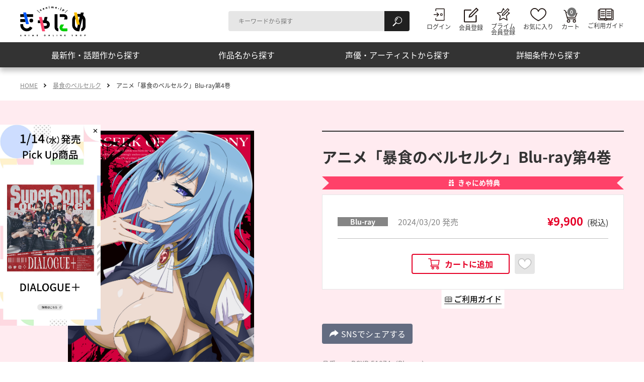

--- FILE ---
content_type: text/html; charset=UTF-8
request_url: https://canime.jp/product/PCXP000051074/
body_size: 18407
content:
<!DOCTYPE html>
<html lang="ja">
<head>
<!-- ======================== Google Tag Manager ======================== -->
<script>(function(w,d,s,l,i){w[l]=w[l]||[];w[l].push({'gtm.start':
new Date().getTime(),event:'gtm.js'});var f=d.getElementsByTagName(s)[0],
j=d.createElement(s),dl=l!='dataLayer'?'&l='+l:'';j.async=true;j.src=
'https://www.googletagmanager.com/gtm.js?id='+i+dl;f.parentNode.insertBefore(j,f);
})(window,document,'script','dataLayer','GTM-NHFNPJB');</script>
<!-- ======================== Google Tag Manager ======================== -->

<meta charset="UTF-8">
<title>アニメ「暴食のベルセルク」Blu-ray第4巻 | きゃにめ</title>
<meta name="viewport" content="width=device-width, initial-scale=1.0">
<meta http-equiv="X-UA-Compatible" content="ie=edge">
<meta name="description" content="アニメ「暴食のベルセルク」Blu-ray第4巻を紹介しています。きゃにめでは、ここでしか買えないアニメグッズやオリジナル特典付きCD・DVD、イベントチケットなどをご用意しております！">
<meta property="og:title" content="アニメ「暴食のベルセルク」Blu-ray第4巻 | きゃにめ">
<meta property="og:locale" content="ja_JP">
<meta property="og:type" content="article">
<meta property="og:url" content="https://canime.jp/product/PCXP000051074/">
<meta property="og:image" content="https://canime.jp/upload/jacket/PCXP000051074/org/1205501004_1.jpg">
<meta property="og:site_name" content="きゃにめ">
<meta property="og:description" content="アニメ「暴食のベルセルク」Blu-ray第4巻を紹介しています。きゃにめでは、ここでしか買えないアニメグッズやオリジナル特典付きCD・DVD、イベントチケットなどをご用意しております！">
<meta property="fb:app_id" content="434723320046124">
<link rel="apple-touch-icon-precomposed" href="/apple-touch-icon.png">
<link rel="dns-prefetch" href="//fonts.googleapis.com">
<link rel="preconnect" href="https://fonts.gstatic.com" crossorigin>
<link rel="preconnect" href="https://canime.jp/" crossorigin>
<link rel="preload" as="style" href="/assets/css/preload.min.css?t=20250213">
<link rel="preload" as="style" href="https://fonts.googleapis.com/css2?family=Hammersmith+One&display=swap&text=ABCDEGHIKLMNOPRSTUW">
<link rel="stylesheet" href="https://fonts.googleapis.com/css2?family=Hammersmith+One&display=swap&text=ABCDEGHIKLMNOPRSTUW" media="print" onload="this.media='all'">
<noscript>
<link rel="stylesheet" href="https://fonts.googleapis.com/css2?family=Hammersmith+One&display=swap&text=ABCDEGHIKLMNOPRSTUW">
</noscript><link rel="stylesheet" href="/assets/css/preload.min.css?t=20250213">
<link rel="stylesheet" href="/assets/css/master.min.css?t=20251224">
<script src="/assets/js/init.js"></script>
<script src="/assets/js/run.js?t=20250213" type="module" crossorigin="use-credentials"></script>
<script src="/assets/js/run.legacy.js?t=20250213" nomodule defer></script>
</head>
<body>
<!-- ======================== Google Tag Manager ======================== -->
<noscript><iframe src="https://www.googletagmanager.com/ns.html?id=GTM-NHFNPJB" height="0" width="0" style="display:none;visibility:hidden"></iframe></noscript>
<!-- ======================== Google Tag Manager ======================== -->


<!-- ======================== Header ======================== -->
<header class="l-header">
<div class="l-header__content">
<div class="l-header__inner">

<div class="l-headerLogo">

<p class="l-headerLogo__inner"><a href="/" class="l-headerLogo__link"><img src="/assets/images/logo-canime.svg" alt="きゃにめ" class="l-headerLogo__image" width="88" height="40"></a></p>

</div><!-- /.l-header__logo -->

<div class="l-globalNav">
<div class="l-globalNav__serchForm u-narrowNone">
<form action="/search/" class="p-form-search">
<div class="c-form-search c-form-search--header">
<input type="text" name="keyword" class="c-form-search__input" placeholder="キーワードから探す" title="キーワードから探す">
<button type="submit" class="c-form-search__submit"><span class="u-altText">検索</span></button>
</div><!-- /.c-searchForm -->
</form><!-- /.p-searchForm -->
</div><!-- /.l-globalNav__serchForm -->

<div class="l-globalNav__navigation">
<nav class="p-nav-global">
<ul class="p-nav-global__list">
<li class="p-nav-global__listItem p-nav-global__listItem--userLogin"><a href="/member/login/" target="_blank" rel="noopener" class="p-nav-global__link p-nav-global__link--userLogin">
<svg focusable="false" class="c-header-icon c-header-icon--userLogin" width="25" height="28">
<use xlink:href="#icon-userLogin"></use>
</svg>
<span class="p-nav-global__linkText">ログイン</span></a></li>

<li class="p-nav-global__listItem p-nav-global__listItem--userLogout"><a href="/member/logout/" rel="noopener" class="p-nav-global__link p-nav-global__link--userLogout">
<svg focusable="false" class="c-header-icon c-header-icon--userLogout" width="25" height="28">
<use xlink:href="#icon-userLogout"></use>
</svg>
<span class="p-nav-global__linkText">ログアウト</span></a></li>

<li class="p-nav-global__listItem p-nav-global__listItem--mypage js-mypageMenu">
<button type="button" class="p-nav-global__link js-mypageMenu__ctrl">
<span class="p-nav-global__linkText">きゃにめ<br>マイページ</span>
</button>

<div class="p-mypageMenu js-mypageMenu__content">
<div class="p-mypageMenu__content">
<ul class="p-mypageMenu__list">
<li class="p-mypageMenu__listItem"><a class="p-mypageMenu__link" href="https://mypage.canime.jp/sso_redirect?to=/" target="_blank"><span class="p-mypageMenu__text">マイページ</span></a></li>
<li class="p-mypageMenu__listItem"><a class="p-mypageMenu__link" href="https://shopweb.ponycanyon.co.jp/cgi-cst/PCSCW01/PCSCW.pl?TRGID=PCSCW0211&CMD=DSP&SHPCD=001&FRNT=1" target="_blank"><span class="p-mypageMenu__text">注文・応募履歴・ポイント交換</span></a></li>
</ul>
</div>
</div>
</li>

<li class="p-nav-global__listItem p-nav-global__listItem--register"><a href="https://pcid.ponycanyon.co.jp/canime-basic/invitation" target="_blank" rel="noopener" class="p-nav-global__link p-nav-global__link--register">
<svg focusable="false" class="c-header-icon c-header-icon--register" width="29" height="30">
<use xlink:href="#icon-register-01"></use>
</svg>
<span class="p-nav-global__linkText">会員登録</span></a></li>

<li class="p-nav-global__listItem p-nav-global__listItem--primeRegister"><a href="https://pcid.ponycanyon.co.jp/canime-basic/invitation" target="_blank" rel="noopener" class="p-nav-global__link p-nav-global__link--primeRegister">
<svg focusable="false" class="c-header-icon c-header-icon--primeRegister" width="29" height="27">
<use xlink:href="#icon-primeRegister-01"></use>
</svg>
<span class="p-nav-global__linkText">プライム<br>会員登録</span></a></li>

<li class="p-nav-global__listItem p-nav-global__listItem--favorite"><a href="/favorite/" class="p-nav-global__link p-nav-global__link--favorite">
<svg focusable="false" class="c-header-icon c-header-icon--favorite" width="32" height="26">
<use xlink:href="#icon-favorite"></use>
</svg>
<span class="p-nav-global__linkText">お気に入り</span></a></li>

<li class="p-nav-global__listItem p-nav-global__listItem--cart"><a href="https://shopweb.ponycanyon.co.jp/cgi-cst/PCSCW01/PCSCW.pl?TRGID=PCSCW0103&CMD=DSP&SYSKBN=Z21&DEL_MBRSVC=AMZ&SHPCD=001&ADD_MBRSVC=FDA%2CFTA%2CFUM%2CFOM%2CFKA%2CFHM%2CFIK%2CFHK%2CFTD%2CFTS" target="_blank" rel="noopener" class="p-nav-global__link p-nav-global__link--cart">
<svg focusable="false" class="c-header-icon c-header-icon--cart" width="27" height="28">
<use xlink:href="#icon-cart"></use>
</svg>
<span class="p-nav-global__linkText p-nav-global__linkText--mt-narrow">カート</span></a></li>

<li class="p-nav-global__listItem p-nav-global__listItem--guide"><a href="/help/" class="p-nav-global__link p-nav-global__link--guide">
<svg focusable="false" class="c-header-icon c-header-icon--guide" width="32" height="24">
<use xlink:href="#icon-guide"></use>
</svg>
<span class="p-nav-global__linkText p-nav-global__linkText--mt-narrow">ご利用ガイド</span></a></li>

<li class="p-nav-global__listItem p-nav-global__listItem--searchMenu js-searchMenu">
<div class="l-searchMenu js-searchMenu__content">
<div class="l-searchMenu__serchForm u-wideNone">
<form action="/search/" class="p-form-search">
<div class="c-form-search c-form-search--header">
<input type="text" name="keyword" class="c-form-search__input" placeholder="キーワードから探す" title="キーワードから探す">
<button type="submit" class="c-form-search__submit"><span class="u-altText">検索</span></button>
</div><!-- /.c-searchForm -->
</form><!-- /.p-searchForm --></div><!-- /.l-searchMenu__serchForm -->

<div class="l-searchMenu__searchProduct js-dropdown">
<ul class="p-searchMenu">
<li class="p-searchMenu__item"><a href="/list/#pickup" class="p-searchMenu__link js-dropdown__ctrl" data-load-target="tab-menu-recommended-01">最新作・話題作から探す</a>

<div class="p-panel-searchProduct js-dropdown__content">
<div class="p-panel-searchProduct__inner">

<div class="p-form-layout p-form-layout--recommended js-tab">
<ul class="p-form-layout__list p-form-layout__list--narrow3col js-tab__list">
<li class="p-form-layout__listItem js-tab__listItem"><a href="#tab-menu-recommended-01" class="p-tab__link p-tab__link--button js-tab__control" data-load-target="tab-menu-recommended-01">話題作</a></li>
<li class="p-form-layout__listItem js-tab__listItem"><a href="#tab-menu-recommended-02" class="p-tab__link p-tab__link--button js-tab__control" data-load-target="tab-menu-recommended-02">放送中</a></li>
<li class="p-form-layout__listItem js-tab__listItem"><a href="#tab-menu-recommended-03" class="p-tab__link p-tab__link--button js-tab__control" data-load-target="tab-menu-recommended-03">放送直前</a></li>
</ul>

<div id="tab-menu-recommended-01" class="p-layout-column p-layout-column--wideClosely js-tab__content" data-load-content="search-from-topic_trend"></div><!-- /.p-layout-column -->
<div id="tab-menu-recommended-02" class="p-layout-column p-layout-column--wideClosely js-tab__content" data-load-content="search-from-topic_onair"></div><!-- /.p-layout-column -->
<div id="tab-menu-recommended-03" class="p-layout-column p-layout-column--wideClosely js-tab__content" data-load-content="search-from-topic_justBefore"></div><!-- /.p-layout-column -->
</div><!-- /.p-form-layout -->

</div><!-- /.p-panel-searchProduct__inner -->
</div><!-- /.p-panel-searchProduct -->
</li>

<li class="p-searchMenu__item"><a href="/list/#work" class="p-searchMenu__link js-dropdown__ctrl" data-load-target="tab-menu-product-01">作品名から探す</a>
<div class="p-panel-searchProduct js-dropdown__content">
<div class="p-panel-searchProduct__inner">

<div class="p-heading-search">
<h2 class="p-heading-search__heading">50音順から探す</h2>
</div>

<div class="p-form-layout p-form-layout--syllabary js-tab">
<ul class="p-form-layout__list p-form-layout__list--narrow5col js-tab__list">
<li class="p-form-layout__listItem js-tab__listItem"><a href="#tab-menu-product-01" class="p-tab__link p-tab__link--button js-tab__control" data-load-target="tab-menu-product-01">あ</a></li>
<li class="p-form-layout__listItem js-tab__listItem"><a href="#tab-menu-product-02" class="p-tab__link p-tab__link--button js-tab__control" data-load-target="tab-menu-product-02">か</a></li>
<li class="p-form-layout__listItem js-tab__listItem"><a href="#tab-menu-product-03" class="p-tab__link p-tab__link--button js-tab__control" data-load-target="tab-menu-product-03">さ</a></li>
<li class="p-form-layout__listItem js-tab__listItem"><a href="#tab-menu-product-04" class="p-tab__link p-tab__link--button js-tab__control" data-load-target="tab-menu-product-04">た</a></li>
<li class="p-form-layout__listItem js-tab__listItem"><a href="#tab-menu-product-05" class="p-tab__link p-tab__link--button js-tab__control" data-load-target="tab-menu-product-05">な</a></li>
<li class="p-form-layout__listItem js-tab__listItem"><a href="#tab-menu-product-06" class="p-tab__link p-tab__link--button js-tab__control" data-load-target="tab-menu-product-06">は</a></li>
<li class="p-form-layout__listItem js-tab__listItem"><a href="#tab-menu-product-07" class="p-tab__link p-tab__link--button js-tab__control" data-load-target="tab-menu-product-07">ま</a></li>
<li class="p-form-layout__listItem js-tab__listItem"><a href="#tab-menu-product-08" class="p-tab__link p-tab__link--button js-tab__control" data-load-target="tab-menu-product-08">や</a></li>
<li class="p-form-layout__listItem js-tab__listItem"><a href="#tab-menu-product-09" class="p-tab__link p-tab__link--button js-tab__control" data-load-target="tab-menu-product-09">ら</a></li>
<li class="p-form-layout__listItem js-tab__listItem"><a href="#tab-menu-product-10" class="p-tab__link p-tab__link--button js-tab__control" data-load-target="tab-menu-product-10">わ</a></li>
</ul>

<div id="tab-menu-product-01" class="p-tab__content js-tab__content" data-load-content="search-from-title_01"></div>
<div id="tab-menu-product-02" class="p-tab__content js-tab__content" data-load-content="search-from-title_02"></div>
<div id="tab-menu-product-03" class="p-tab__content js-tab__content" data-load-content="search-from-title_03"></div>
<div id="tab-menu-product-04" class="p-tab__content js-tab__content" data-load-content="search-from-title_04"></div>
<div id="tab-menu-product-05" class="p-tab__content js-tab__content" data-load-content="search-from-title_05"></div>
<div id="tab-menu-product-06" class="p-tab__content js-tab__content" data-load-content="search-from-title_06"></div>
<div id="tab-menu-product-07" class="p-tab__content js-tab__content" data-load-content="search-from-title_07"></div>
<div id="tab-menu-product-08" class="p-tab__content js-tab__content" data-load-content="search-from-title_08"></div>
<div id="tab-menu-product-09" class="p-tab__content js-tab__content" data-load-content="search-from-title_09"></div>
<div id="tab-menu-product-10" class="p-tab__content js-tab__content" data-load-content="search-from-title_10"></div>
</div>
</div><!-- /.p-panel-searchProduct__inner -->
</div><!-- /.p-panel-searchProduct -->
</li>

<li class="p-searchMenu__item"><a href="/list/#artist" class="p-searchMenu__link js-dropdown__ctrl" data-load-target="tab-menu-artist-01">声優・アーティストから探す</a>
<div class="p-panel-searchProduct js-dropdown__content">
<div class="p-panel-searchProduct__inner">

<div class="p-heading-search">
<h2 class="p-heading-search__heading">50音順から探す</h2>
</div>

<div class="p-form-layout p-form-layout--syllabary js-tab">
<ul class="p-form-layout__list p-form-layout__list--narrow5col js-tab__list">
<li class="p-form-layout__listItem js-tab__listItem"><a href="#tab-menu-artist-01" class="p-tab__link p-tab__link--button js-tab__control" data-load-target="tab-menu-artist-01">あ</a></li>
<li class="p-form-layout__listItem js-tab__listItem"><a href="#tab-menu-artist-02" class="p-tab__link p-tab__link--button js-tab__control" data-load-target="tab-menu-artist-02">か</a></li>
<li class="p-form-layout__listItem js-tab__listItem"><a href="#tab-menu-artist-03" class="p-tab__link p-tab__link--button js-tab__control" data-load-target="tab-menu-artist-03">さ</a></li>
<li class="p-form-layout__listItem js-tab__listItem"><a href="#tab-menu-artist-04" class="p-tab__link p-tab__link--button js-tab__control" data-load-target="tab-menu-artist-04">た</a></li>
<li class="p-form-layout__listItem js-tab__listItem"><a href="#tab-menu-artist-05" class="p-tab__link p-tab__link--button js-tab__control" data-load-target="tab-menu-artist-05">な</a></li>
<li class="p-form-layout__listItem js-tab__listItem"><a href="#tab-menu-artist-06" class="p-tab__link p-tab__link--button js-tab__control" data-load-target="tab-menu-artist-06">は</a></li>
<li class="p-form-layout__listItem js-tab__listItem"><a href="#tab-menu-artist-07" class="p-tab__link p-tab__link--button js-tab__control" data-load-target="tab-menu-artist-07">ま</a></li>
<li class="p-form-layout__listItem js-tab__listItem"><a href="#tab-menu-artist-08" class="p-tab__link p-tab__link--button js-tab__control" data-load-target="tab-menu-artist-08">や</a></li>
<li class="p-form-layout__listItem js-tab__listItem"><a href="#tab-menu-artist-09" class="p-tab__link p-tab__link--button js-tab__control" data-load-target="tab-menu-artist-09">ら</a></li>
<li class="p-form-layout__listItem js-tab__listItem"><a href="#tab-menu-artist-10" class="p-tab__link p-tab__link--button js-tab__control" data-load-target="tab-menu-artist-10">わ</a></li>
</ul>

<div id="tab-menu-artist-01" class="p-tab__content js-tab__content" data-load-content="search-from-artist_01"></div>
<div id="tab-menu-artist-02" class="p-tab__content js-tab__content" data-load-content="search-from-artist_02"></div>
<div id="tab-menu-artist-03" class="p-tab__content js-tab__content" data-load-content="search-from-artist_03"></div>
<div id="tab-menu-artist-04" class="p-tab__content js-tab__content" data-load-content="search-from-artist_04"></div>
<div id="tab-menu-artist-05" class="p-tab__content js-tab__content" data-load-content="search-from-artist_05"></div>
<div id="tab-menu-artist-06" class="p-tab__content js-tab__content" data-load-content="search-from-artist_06"></div>
<div id="tab-menu-artist-07" class="p-tab__content js-tab__content" data-load-content="search-from-artist_07"></div>
<div id="tab-menu-artist-08" class="p-tab__content js-tab__content" data-load-content="search-from-artist_08"></div>
<div id="tab-menu-artist-09" class="p-tab__content js-tab__content" data-load-content="search-from-artist_09"></div>
<div id="tab-menu-artist-10" class="p-tab__content js-tab__content" data-load-content="search-from-artist_10"></div>
</div>
</div><!-- /.p-panel-searchProduct__inner -->
</div><!-- /.p-panel-searchProduct -->
</li>

<li class="p-searchMenu__item"><a href="/list/#condition" class="p-searchMenu__link js-dropdown__ctrl">詳細条件から探す</a>
<div class="p-panel-searchProduct js-dropdown__content">
<div class="p-panel-searchProduct__inner">

<form method="GET" action="/search/" class="js-search">
<div class="p-heading-search">
<h2 class="p-heading-search__heading">カテゴリから検索<span class="p-heading-search__sub">※1つ選択</span></h2>
</div>

<div class="p-form-layout p-form-layout--advanced">
<ul class="p-form-layout__list p-form-layout__list--narrow2col">
<li class="p-form-layout__listItem"><input type="radio" id="category-radio-1" name="category" class="c-form-radio" value="all" checked><label for="category-radio-1" class="c-form-radio__label">ALL</label></li>
<li class="p-form-layout__listItem"><input type="radio" id="category-radio-2" name="category" class="c-form-radio" value="video"><label for="category-radio-2" class="c-form-radio__label">Blu-ray/DVD</label></li>
<li class="p-form-layout__listItem"><input type="radio" id="category-radio-3" name="category" class="c-form-radio" value="music"><label for="category-radio-3" class="c-form-radio__label">CD</label></li>
<li class="p-form-layout__listItem"><input type="radio" id="category-radio-4" name="category" class="c-form-radio" value="goods"><label for="category-radio-4" class="c-form-radio__label">GOODS</label></li>
<li class="p-form-layout__listItem"><input type="radio" id="category-radio-5" name="category" class="c-form-radio" value="other"><label for="category-radio-5" class="c-form-radio__label">その他</label></li>
</ul>
</div><!-- /.p-form-radio -->

<div class="p-heading-search">
<h2 class="p-heading-search__heading">発売日から検索<span class="p-heading-search__sub">※1つ選択</span></h2>
</div>

<div class="p-form-layout p-form-layout--advanced">
<ul class="p-form-layout__list p-form-layout__list--narrow2col">
<li class="p-form-layout__listItem"><input type="radio" id="release-radio-1" name="release" class="c-form-radio" value="-1" checked><label for="release-radio-1" class="c-form-radio__label">発売前</label></li>
<li class="p-form-layout__listItem"><input type="radio" id="release-radio-2" name="release" class="c-form-radio" value="92"><label for="release-radio-2" class="c-form-radio__label">3か月以内</label></li>
<li class="p-form-layout__listItem"><input type="radio" id="release-radio-3" name="release" class="c-form-radio" value="365"><label for="release-radio-3" class="c-form-radio__label">1年以内</label></li>
<li class="p-form-layout__listItem"><input type="radio" id="release-radio-4" name="release" class="c-form-radio" value="1095"><label for="release-radio-4" class="c-form-radio__label">3年以内</label></li>
</ul>
</div><!-- /.p-form-radio -->

<div class="p-heading-search">
<h2 class="p-heading-search__heading">その他条件から検索<span class="p-heading-search__sub">※複数選択可能</span></h2>
</div>

<div class="p-form-layout">
<ul class="p-form-layout__list p-form-layout__list--evenly p-form-layout__list--narrow2col">
<li class="p-form-layout__listItem"><input type="checkbox" id="condition-check-1" name="condition" class="c-form-checkbox" value="special"><label for="condition-check-1" class="c-form-checkbox__label">きゃにめ特典付き</label></li>
<li class="p-form-layout__listItem"><input type="checkbox" id="condition-check-2" name="condition" class="c-form-checkbox" value="limited"><label for="condition-check-2" class="c-form-checkbox__label">きゃにめ限定商品</label></li>
<li class="p-form-layout__listItem"><input type="checkbox" id="condition-check-3" name="condition" class="c-form-checkbox" value="new"><label for="condition-check-3" class="c-form-checkbox__label">新着商品</label></li>
<li class="p-form-layout__listItem"><input type="checkbox" id="condition-check-4" name="condition" class="c-form-checkbox" value="close"><label for="condition-check-4" class="c-form-checkbox__label">販売終了間近商品</label></li>
<li class="p-form-layout__listItem"><input type="checkbox" id="condition-check-5" name="condition" class="c-form-checkbox" value="recommend"><label for="condition-check-5" class="c-form-checkbox__label">おすすめ商品</label></li>
</ul>
</div><!-- /.p-form-radio -->


<div class="p-button p-button--distantly p-button--center">
<button type="submit" class="c-button-square c-button-square--submit">検索する</button>
</div><!-- /.p-button -->
</form>
</div><!-- /.p-panel-searchProduct__inner -->
</div><!-- /.p-panel-searchProduct -->
</li>

</ul>
</div>

<div class="l-searchMenu__conversion">
<a class="p-conversion p-conversion--header" href="https://prime.canime.jp/" target="_blank">
<div class="p-conversion__inner">
<div class="p-conversion__heading">
<p class="p-conversion__image">
<img src="/assets/images/logo-canime-prime-02.png" alt="きゃにめプライム会員 月額550円" loading="lazy" decoding="async" width="126" height="80">
</p>
</div><!-- /.p-conversion__heading -->

<div class="p-button p-button--conversion">
<span class="c-button-round c-button-round--conversion">詳細はこちら<img src="/assets/images/icon-blank-02.svg" alt="新しいウィンドウで開きます" class="c-icon-blank" width="12" height="10"></span>
</div><!-- /.p-button--conversion -->
</div><!-- /.p-conversion__inner -->
</a><!-- /.p-conversion -->
</div><!-- /.l-searchMenu__conversion -->
</div><!-- /.l-header__searchProduct -->

</li>
</ul>
</nav>

</div><!-- /.l-globalNav__navigation -->
</div><!-- /.l-header__globalNav -->
</div><!-- /.l-header__inner -->
</div><!-- /.l-header__content -->
</header>

<!-- ======================== Header ======================== -->

<!-- ========================= Main ========================= -->
<main class="l-main">
<nav class="l-breadcrumb u-narrowNone">
<ol class="l-breadcrumb__list">
<li class="l-breadcrumb__listItem"><a href="/" class="l-breadcrumb__link" rel="home">HOME</a></li>
<li class="l-breadcrumb__listItem"><a href="/bousyoku/" class="l-breadcrumb__link">暴食のベルセルク</a></li>
<li class="l-breadcrumb__listItem"><a class="l-breadcrumb__link" aria-current="page">アニメ「暴食のベルセルク」Blu-ray第4巻</a></li>
</ol>
</nav><!-- /.l-breadcrumb -->
<div class="l-content">
<div class="p-layout-detail p-layout-detail--introduction p-layout-detail--reverse">
<div class="p-layout-detail__content">
<div class="p-layout-detail__contentInner">

<div class="p-heading-lv1">
<h1 class="p-heading-lv1__heading p-heading-lv1__heading--small">アニメ「暴食のベルセルク」Blu-ray第4巻</h1>
</div>

<div class="p-text-tag">
<div class="c-text-limitedTag c-text-limitedTag--privilege c-text-limitedTag--full"><span class="c-text-limitedTag__text">きゃにめ特典</span></div>
</div>


<div class="p-panel p-panel--type02">

<div class="p-list-price">
<ul class="p-list-price__list">
<li class="p-list-price__item">
<div class="p-list-price__meta p-text-tag p-text-tag--distantly"><span class="c-text-tag c-text-tag--fix c-text-tag--video">Blu-ray</span><span class="c-text-weak">2024/03/20 発売</span></div>
<div class="p-list-price__price c-text-priceAttention c-text-priceAttention--small"><span class="c-text-priceAttention__price">¥9,900</span><span class="c-text-priceAttention__tax">(税込)</span></div>
</li>
</ul>
</div>

<ul class="p-button-unit p-button-unit--distantly p-button-unit--fix p-button-unit--center">
<li class="p-button-unit__item">
<a href="https://shopweb.ponycanyon.co.jp/cgi-cst/PCSCW01/PCSCW.pl?TRGID=PCSCW0103&CMD=ADD&ADD_BNG=PCXP000051074&SHPCD=001&SYSKBN=Z21&SAME_ADD=1&DEL_MBRSVC=AMZ&ADD_MBRSVC=FDA%2CFTA%2CFUM%2CFOM%2CFKA%2CFHM%2CFIK%2CFHK%2CFTD%2CFTS" target="_blank" rel="noopener" class="c-button-addCart">
<svg focusable="false" class="c-button-addCart__icon" width="23" height="22">
<use xlink:href="#icon-addCart"></use>
</svg>
<span class="c-button-addCart__label">カートに追加</span></a></li>
<li class="p-button-unit__item p-button-unit__item--fix">
<button type="button" class="c-button-favorite c-button-favorite--thin" data-type="product" data-id="PCXP000051074">
<svg focusable="false" class="c-button-favorite__icon" width="30" height="22">
<use xlink:href="#icon-addFavorite"></use>
</svg>
<span class="c-button-favorite__label u-altText">お気に入りに追加</span></button>
</li>
</ul><!-- /.p-button-unit -->
</div><!-- /.p-panel -->


<div class="p-button p-button--narrowCenter">
<a href="#modal-01" class="c-button-sosial c-button-sosial--share js-modal"><span class="c-button-sosial__label">SNSでシェアする</span></a>
</div>


<dl class="p-list-productInfo">
<div class="p-list-productInfo__item">
<dt class="p-list-productInfo__title">品番</dt>
<dd class="p-list-productInfo__desc">PCXP.51074（Blu-ray）</dd>
</div>

<div class="p-list-productInfo__item">
<dt class="p-list-productInfo__title">発売元</dt>
<dd class="p-list-productInfo__desc">ポニーキャニオン</dd>
</div>
</dl>

</div><!-- /.p-layout-detail__contentInner -->

<div class="p-text p-text--right p-text--closely">
<p class="c-text"><small class="c-text__small">©一色一凛／マイクロマガジン社／暴食のベルセルク製作委員会</small></p>
</div>
</div><!-- /.p-layout-detail__content -->

<div class="p-layout-detail__image js-carousel--product">
<div class="p-carousel-product js-lightbox">
<ul class="p-carousel-product__list">

<li class="p-carousel-product__item"><a href="/upload/jacket/PCXP000051074/org/1205501004_1.jpg" class="p-carousel-product__link js-lightbox__ctrl"><div class="p-carousel-product__wrapper"><img src="/upload/jacket/PCXP000051074/org/1205501004_1.jpg" alt="" class="p-carousel-product__image"></div></a></li>

</ul>
</div><!-- /.p-carousel -->

</div><!-- /.p-layout-detail__image -->


</div><!-- /.p-layout-detail -->

<div class="p-heading-lv2 p-heading-lv2--center">
<h2 class="p-heading-lv2__heading c-icon c-icon--center c-icon--benefits-03">特典・限定情報</h2>
</div>

<div class="p-panel p-panel--center">
<div class="p-panel__inner">

<div class="p-heading-lv3 p-heading-lv3--line">
<h3 class="p-heading-lv3__heading">きゃにめ全巻購入特典　全巻収納BOX</h3>
</div>


<div class="p-text">
<p><img src="https://canime.jp/upload/product/QPCPVL-02142.jpg" alt="QPCPVL-02142" width="500" height="331" /></p>
</div>




<ul class="p-list-note p-list-note--type02">

<li class="p-list-note__item"><span class="p-list-note__mark">※</span><small class="p-list-note__text">特典はなくなり次第終了いたします。</small></li>

</ul>


</div>
</div>



<div class="p-heading-lv2 p-heading-lv2--center">
<h2 class="p-heading-lv2__heading c-icon c-icon--center c-icon--dia-03">商品説明</h2>
</div>

<div class="p-panel">
<div class="p-panel__inner">
<div class="p-text p-text--justify p-text--m-bottom">
<p>スキルの優劣が絶対の世界で、<br />
城の門番であるフェイトは《暴食》という<br />
腹が減るだけのスキルを持ったせいで<br />
最底辺の生活をしいられていた。</p>
<p>しかしある日、城に侵入した賊を仕留めたことにより<br />
世界が一変する──</p>
<p>無能と蔑まれた少年の下克上が今始まる──</p>
<p>原作 <br />
一色一凛<br />
小説『暴食のベルセルク～俺だけレベルという概念を突破する～』<br />
(GCノベルズより刊行中)</p>
<p>【放送情報】<br />
TOKYO MX、サンテレビ、BS11にて<br />
10月4日（水）から毎週水曜日深夜25:30から放送開始！</p>
<p>配信情報<br />
＜地上波先行配信＞<br />
地上波先行！どこよりも早く配信！<br />
U-NEXT・アニメ放題 10月1日(日)24:00から</p>
<p>＜地上波同時配信＞<br />
dアニメ 10月4日(水)25:30から</p>
<p>【キャスト】<br />
フェイト 逢坂良太<br />
グリード 関智一<br />
ロキシー 東城日沙子<br />
マイン 松岡美里<br />
エリス 関根瞳</p>
<p>【スタッフ】<br />
原作 一色一凛                      <br />
監督 柳沢テツヤ<br />
シリーズ構成 國澤真理子<br />
キャラクター原案 fame<br />
キャラクターデザイン古澤貴文<br />
アクション監督 須賀重行<br />
プロップデザイン きむらひでふみ<br />
色彩設計 安藤智美<br />
美術設定 高橋麻穂<br />
美術監督 細田舞華 岩瀬栄治<br />
撮影監督 田中博章<br />
編集 新見元希（REAL-T）<br />
音響監督 矢野さとし<br />
音響効果 倉橋裕宗<br />
音楽 大野裕一<br />
音楽制作 HIAN<br />
音楽プロデューサー Daisuke“DAIS” Miyachi<br />
プロデュース ジェンコ<br />
アニメーション制作 A・C・G・T</p>
<p>第4巻のジャケットイラストはエリス！<br />
そしてスペシャルブックレットには<br />
滝乃大祐先生描き下ろしショート漫画を収録！！</p>

</div>
</div>
</div>


<div class="p-panel-content js-remove-current-product" data-current-product-id="PCXP000051074">
<div class="p-panel-content__inner">

<div class="p-heading-lv2 p-heading-lv2--center">
<h2 class="p-heading-lv2__heading c-icon c-icon--center c-icon--list-03">関連商品</h2>
</div>

<div class="p-box p-box--slim js-filter js-sort" data-sync-parameter="category">
<div class="p-box__inner">

<div class="p-form-unit">
<div class="p-form-unit__item p-form-layout p-form-layout--group">
<ul class="p-form-layout__list">
<li class="p-form-layout__listItem"><input type="radio" id="form-refine-01" name="refine" class="c-form-radio-square js-filter__ctrl" value="all" checked=""><label for="form-refine-01" class="c-form-radio-square__label">ALL</label></li>
<li class="p-form-layout__listItem"><input type="radio" id="form-refine-02" name="refine" class="c-form-radio-square js-filter__ctrl" value="video"><label for="form-refine-02" class="c-form-radio-square__label">Blu-ray／DVD</label></li>
<li class="p-form-layout__listItem"><input type="radio" id="form-refine-03" name="refine" class="c-form-radio-square js-filter__ctrl" value="music"><label for="form-refine-03" class="c-form-radio-square__label">CD</label></li>
<li class="p-form-layout__listItem"><input type="radio" id="form-refine-04" name="refine" class="c-form-radio-square js-filter__ctrl" value="goods"><label for="form-refine-04" class="c-form-radio-square__label">GOODS</label></li>
<li class="p-form-layout__listItem"><input type="radio" id="form-refine-05" name="refine" class="c-form-radio-square js-filter__ctrl" value="other"><label for="form-refine-05" class="c-form-radio-square__label">その他</label></li>
</ul><!-- /.p-form-layout__list -->
</div><!-- /.p-form-layout -->

<div class="p-form-unit__item p-form-select p-form-select--sort p-form-select--fix">
<select class="c-form-select js-sort__ctrl" title="表示順序">
<option value="recommended" selected>おすすめ順</option>
<option value="releaseDate">発売日順</option>
<option value="cheap">価格が安い順</option>
<option value="expensive">価格が高い順</option>
</select>
</div>
</div><!-- /.p-form-unit -->

<div class="p-layout-column js-more">
<ul class="p-layout-column__inner p-layout-column__inner--5column p-layout-column__inner--narrow2column p-layout-column__inner--narrow js-more__container js-filter__content js-sort__container">
<li class="p-layout-column__item p-layout-product js-remove-current-product__target" data-product-id="PCXP000051074">
<div class="p-layout-product__content">

<p class="p-layout-product__categoryTag c-text-solidTag c-text-solidTag--video">Blu-ray</p>

<a href="/product/PCXP000051074/" class="p-layout-product__imageLink">
<div class="c-media-imageObject">

<noscript class="loading-lazy">
<img src="/upload/jacket/PCXP000051074/org/1205501004_1.jpg" alt="" loading="lazy" decoding="async" class="c-media-imageObject__item">
</noscript>

</div>

<p class="p-layout-product__date" data-date="2024/03/20">2024/03/20 発売</p>

<p class="p-layout-product__title"><b>アニメ「暴食のベルセルク」Blu-ray第4巻</b></p>
</a>

<p class="p-layout-product__privilegeTag c-text-limitedTag c-text-limitedTag--privilege"><span class="c-text-limitedTag__text">きゃにめ特典</span></p>

</div>

<div class="p-layout-product__actionArea">
<p class="p-layout-product__price c-text-price c-text-price--small" data-price="9,900"><span class="c-text-price__price">¥9,900</span><span class="c-text-price__tax">(税込)</span></p>

<ul class="p-layout-product__button p-button-unit p-button-unit--thin">
<li class="p-button-unit__item">
<a href="https://shopweb.ponycanyon.co.jp/cgi-cst/PCSCW01/PCSCW.pl?TRGID=PCSCW0103&CMD=ADD&ADD_BNG=PCXP000051074&SHPCD=001&SYSKBN=Z21&SAME_ADD=1&DEL_MBRSVC=AMZ&ADD_MBRSVC=FDA%2CFTA%2CFUM%2CFOM%2CFKA%2CFHM%2CFIK%2CFHK%2CFTD%2CFTS" target="_blank" rel="noopener" class="c-button-addCart c-button-addCart--thin">
<svg focusable="false" class="c-button-addCart__icon" width="23" height="22">
<use xlink:href="#icon-addCart"></use>
</svg>
<span class="c-button-addCart__label">カートに追加</span></a></li>
<li class="p-button-unit__item p-button-unit__item--fix"><button type="button" class="c-button-favorite c-button-favorite--thin" data-type="product" data-id="PCXP000051074">
<svg focusable="false" class="c-button-favorite__icon" width="30" height="22">
<use xlink:href="#icon-addFavorite"></use>
</svg>
<span class="c-button-favorite__label u-altText">お気に入りに追加</span></button></li>
</ul>
</div><!-- /.p-layout-product__actionArea -->
</li><!-- /.p-list-product__item -->

<li class="p-layout-column__item p-layout-product js-remove-current-product__target" data-product-id="PCXP000051073">
<div class="p-layout-product__content">

<p class="p-layout-product__categoryTag c-text-solidTag c-text-solidTag--video">Blu-ray</p>

<a href="/product/PCXP000051073/" class="p-layout-product__imageLink">
<div class="c-media-imageObject">

<noscript class="loading-lazy">
<img src="/upload/jacket/PCXP000051073/org/1205501003_1.jpg" alt="" loading="lazy" decoding="async" class="c-media-imageObject__item">
</noscript>

</div>

<p class="p-layout-product__date" data-date="2024/02/21">2024/02/21 発売</p>

<p class="p-layout-product__title"><b>アニメ「暴食のベルセルク」Blu-ray第3巻</b></p>
</a>

<p class="p-layout-product__privilegeTag c-text-limitedTag c-text-limitedTag--privilege"><span class="c-text-limitedTag__text">きゃにめ特典</span></p>

</div>

<div class="p-layout-product__actionArea">
<p class="p-layout-product__price c-text-price c-text-price--small" data-price="9,900"><span class="c-text-price__price">¥9,900</span><span class="c-text-price__tax">(税込)</span></p>

<ul class="p-layout-product__button p-button-unit p-button-unit--thin">
<li class="p-button-unit__item">
<a href="https://shopweb.ponycanyon.co.jp/cgi-cst/PCSCW01/PCSCW.pl?TRGID=PCSCW0103&CMD=ADD&ADD_BNG=PCXP000051073&SHPCD=001&SYSKBN=Z21&SAME_ADD=1&DEL_MBRSVC=AMZ&ADD_MBRSVC=FDA%2CFTA%2CFUM%2CFOM%2CFKA%2CFHM%2CFIK%2CFHK%2CFTD%2CFTS" target="_blank" rel="noopener" class="c-button-addCart c-button-addCart--thin">
<svg focusable="false" class="c-button-addCart__icon" width="23" height="22">
<use xlink:href="#icon-addCart"></use>
</svg>
<span class="c-button-addCart__label">カートに追加</span></a></li>
<li class="p-button-unit__item p-button-unit__item--fix"><button type="button" class="c-button-favorite c-button-favorite--thin" data-type="product" data-id="PCXP000051073">
<svg focusable="false" class="c-button-favorite__icon" width="30" height="22">
<use xlink:href="#icon-addFavorite"></use>
</svg>
<span class="c-button-favorite__label u-altText">お気に入りに追加</span></button></li>
</ul>
</div><!-- /.p-layout-product__actionArea -->
</li><!-- /.p-list-product__item -->

<li class="p-layout-column__item p-layout-product js-remove-current-product__target" data-product-id="PCXP000051072">
<div class="p-layout-product__content">

<p class="p-layout-product__categoryTag c-text-solidTag c-text-solidTag--video">Blu-ray</p>

<a href="/product/PCXP000051072/" class="p-layout-product__imageLink">
<div class="c-media-imageObject">

<noscript class="loading-lazy">
<img src="/upload/jacket/PCXP000051072/org/1205501002_1.jpg" alt="" loading="lazy" decoding="async" class="c-media-imageObject__item">
</noscript>

</div>

<p class="p-layout-product__date" data-date="2024/01/24">2024/01/24 発売</p>

<p class="p-layout-product__title"><b>アニメ「暴食のベルセルク」Blu-ray第2巻</b></p>
</a>

<p class="p-layout-product__privilegeTag c-text-limitedTag c-text-limitedTag--privilege"><span class="c-text-limitedTag__text">きゃにめ特典</span></p>

</div>

<div class="p-layout-product__actionArea">
<p class="p-layout-product__price c-text-price c-text-price--small" data-price="9,900"><span class="c-text-price__price">¥9,900</span><span class="c-text-price__tax">(税込)</span></p>

<ul class="p-layout-product__button p-button-unit p-button-unit--thin">
<li class="p-button-unit__item">
<a href="https://shopweb.ponycanyon.co.jp/cgi-cst/PCSCW01/PCSCW.pl?TRGID=PCSCW0103&CMD=ADD&ADD_BNG=PCXP000051072&SHPCD=001&SYSKBN=Z21&SAME_ADD=1&DEL_MBRSVC=AMZ&ADD_MBRSVC=FDA%2CFTA%2CFUM%2CFOM%2CFKA%2CFHM%2CFIK%2CFHK%2CFTD%2CFTS" target="_blank" rel="noopener" class="c-button-addCart c-button-addCart--thin">
<svg focusable="false" class="c-button-addCart__icon" width="23" height="22">
<use xlink:href="#icon-addCart"></use>
</svg>
<span class="c-button-addCart__label">カートに追加</span></a></li>
<li class="p-button-unit__item p-button-unit__item--fix"><button type="button" class="c-button-favorite c-button-favorite--thin" data-type="product" data-id="PCXP000051072">
<svg focusable="false" class="c-button-favorite__icon" width="30" height="22">
<use xlink:href="#icon-addFavorite"></use>
</svg>
<span class="c-button-favorite__label u-altText">お気に入りに追加</span></button></li>
</ul>
</div><!-- /.p-layout-product__actionArea -->
</li><!-- /.p-list-product__item -->

<li class="p-layout-column__item p-layout-product js-remove-current-product__target" data-product-id="PCXP000051071">
<div class="p-layout-product__content">

<p class="p-layout-product__categoryTag c-text-solidTag c-text-solidTag--video">Blu-ray</p>

<a href="/product/PCXP000051071/" class="p-layout-product__imageLink">
<div class="c-media-imageObject">

<noscript class="loading-lazy">
<img src="/upload/jacket/PCXP000051071/org/1205501001_1.jpg" alt="" loading="lazy" decoding="async" class="c-media-imageObject__item">
</noscript>

</div>

<p class="p-layout-product__date" data-date="2023/12/20">2023/12/20 発売</p>

<p class="p-layout-product__title"><b>アニメ「暴食のベルセルク」Blu-ray第1巻</b></p>
</a>

<p class="p-layout-product__privilegeTag c-text-limitedTag c-text-limitedTag--privilege"><span class="c-text-limitedTag__text">きゃにめ特典</span></p>

</div>

<div class="p-layout-product__actionArea">
<p class="p-layout-product__price c-text-price c-text-price--small" data-price="9,900"><span class="c-text-price__price">¥9,900</span><span class="c-text-price__tax">(税込)</span></p>

<ul class="p-layout-product__button p-button-unit p-button-unit--thin">
<li class="p-button-unit__item">
<a href="https://shopweb.ponycanyon.co.jp/cgi-cst/PCSCW01/PCSCW.pl?TRGID=PCSCW0103&CMD=ADD&ADD_BNG=PCXP000051071&SHPCD=001&SYSKBN=Z21&SAME_ADD=1&DEL_MBRSVC=AMZ&ADD_MBRSVC=FDA%2CFTA%2CFUM%2CFOM%2CFKA%2CFHM%2CFIK%2CFHK%2CFTD%2CFTS" target="_blank" rel="noopener" class="c-button-addCart c-button-addCart--thin">
<svg focusable="false" class="c-button-addCart__icon" width="23" height="22">
<use xlink:href="#icon-addCart"></use>
</svg>
<span class="c-button-addCart__label">カートに追加</span></a></li>
<li class="p-button-unit__item p-button-unit__item--fix"><button type="button" class="c-button-favorite c-button-favorite--thin" data-type="product" data-id="PCXP000051071">
<svg focusable="false" class="c-button-favorite__icon" width="30" height="22">
<use xlink:href="#icon-addFavorite"></use>
</svg>
<span class="c-button-favorite__label u-altText">お気に入りに追加</span></button></li>
</ul>
</div><!-- /.p-layout-product__actionArea -->
</li><!-- /.p-list-product__item -->
</ul>
</div>

</div><!-- /.c-box-content -->
</div><!-- /.p-box-content -->

<div class="p-button p-button--center js-remove-current-product__ignore">
<a href="/bousyoku/" class="c-button-square c-button-square--type03"><span class="c-button-square__label">作品トップへ</span></a>
</div>

</div><!-- /.p-panel-content__inner -->
</div><!-- /.p-panel-content -->

<div class="p-box p-box--distantly js-hidden-area-target">
<div class="p-box__inner">

<div class="p-heading-lv2 p-heading-lv2--subText">
<h2 class="p-heading-lv2__heading"><span class="p-heading-lv2__main" lang="en">Ranking</span><span class="p-heading-lv2__sub">人気ランキング</span></h2>
</div>

<div class="p-slider js-scroll-slider">
<div class="p-slider__inner js-scroll-slider__scrollContainer">
<ul class="p-list-product">

<li class="p-list-product__item p-layout-product">
<div class="p-layout-product__content">

<p class="p-layout-product__rank p-layout-product__rank--upperRank"><em class="p-layout-product__rankText">No.<span class="p-layout-product__rankNum">1</span></em></p>
<p class="p-layout-product__categoryTag c-text-solidTag c-text-solidTag--goods">GOODS</p>

<a href="/product/BRZP000017388/" class="p-layout-product__imageLink">
<div class="c-media-imageObject">

<noscript class="loading-lazy">
<img src="/upload/jacket/BRZP000017388/org/1653403008_1.png" alt="" loading="lazy" decoding="async" class="c-media-imageObject__item">
</noscript>

</div>

<p class="p-layout-product__date" data-date="2025/12/28">3月中旬より順次発送予定</p>

<div class="p-text-tag p-text-tag--bto">
<p class="c-text-btoTag"><span class="c-text-btoTag__txt">受注生産商品</span></p>
</div>

<p class="p-layout-product__title"><b>インスタントフォト風カード 8種ランダム（Kent Ito 3rd LIVE “Uncertain”）</b></p>
</a>

</div>

<div class="p-layout-product__actionArea">
<p class="p-layout-product__price c-text-price c-text-price--small" data-price="500"><span class="c-text-price__price">¥500</span><span class="c-text-price__tax">(税込)</span></p>

<ul class="p-layout-product__button p-button-unit p-button-unit--thin">
<li class="p-button-unit__item">
<div class="p-button js-sales-time" data-start="202601102000" data-end="202601252359">
<template class="js-sales-time__template-sales">
<a href="https://shopweb.ponycanyon.co.jp/cgi-cst/PCSCW01/PCSCW.pl?TRGID=PCSCW0103&CMD=ADD&ADD_BNG=BRZP000017388&SHPCD=001&SYSKBN=Z21&SAME_ADD=1&DEL_MBRSVC=AMZ&ADD_MBRSVC=FDA%2CFTA%2CFUM%2CFOM%2CFKA%2CFHM%2CFIK%2CFHK%2CFTD%2CFTS" target="_blank" rel="noopener" class="c-button-addCart c-button-addCart--thin">
<svg focusable="false" class="c-button-addCart__icon" width="23" height="22">
<use xlink:href="#icon-addCart"></use>
</svg>
<span class="c-button-addCart__label">カートに追加</span></a>
</template>
<template class="js-sales-time__template-not-sales">
<a class="c-button-notAdd c-button-notAdd--thin"><span class="c-button-notAdd__label js-sales-time__template-not-sales-text"></span></a>
</template>
</div></li>
<li class="p-button-unit__item p-button-unit__item--fix"><button type="button" class="c-button-favorite c-button-favorite--thin" data-type="product" data-id="BRZP000017388">
<svg focusable="false" class="c-button-favorite__icon" width="30" height="22">
<use xlink:href="#icon-addFavorite"></use>
</svg>
<span class="c-button-favorite__label u-altText">お気に入りに追加</span></button></li>
</ul>
</div><!-- /.p-layout-product__actionArea -->
</li><!-- /.p-list-product__item -->

<li class="p-list-product__item p-layout-product">
<div class="p-layout-product__content">

<p class="p-layout-product__rank p-layout-product__rank--upperRank"><em class="p-layout-product__rankText">No.<span class="p-layout-product__rankNum">2</span></em></p>
<p class="p-layout-product__categoryTag c-text-solidTag c-text-solidTag--goods">GOODS</p>

<a href="/product/BRZP000017660/" class="p-layout-product__imageLink">
<div class="c-media-imageObject">

<noscript class="loading-lazy">
<img src="/upload/jacket/BRZP000017660/org/1639702043_1.png" alt="" loading="lazy" decoding="async" class="c-media-imageObject__item">
</noscript>

</div>

<p class="p-layout-product__date" data-date="2025/12/28">1月下旬より順次お届け予定</p>

<p class="p-layout-product__title"><b>トレーディングインスタントカメラ風イラストカード（TVアニメ「アマガミSS」15周年記念イベント）</b></p>
</a>

</div>

<div class="p-layout-product__actionArea">
<p class="p-layout-product__price c-text-price c-text-price--small" data-price="500"><span class="c-text-price__price">¥500</span><span class="c-text-price__tax">(税込)</span></p>

<ul class="p-layout-product__button p-button-unit p-button-unit--thin">
<li class="p-button-unit__item">
<div class="p-button js-sales-time" data-start="202601091900" data-end="">
<template class="js-sales-time__template-sales">
<a href="https://shopweb.ponycanyon.co.jp/cgi-cst/PCSCW01/PCSCW.pl?TRGID=PCSCW0103&CMD=ADD&ADD_BNG=BRZP000017660&SHPCD=001&SYSKBN=Z21&SAME_ADD=1&DEL_MBRSVC=AMZ&ADD_MBRSVC=FDA%2CFTA%2CFUM%2CFOM%2CFKA%2CFHM%2CFIK%2CFHK%2CFTD%2CFTS" target="_blank" rel="noopener" class="c-button-addCart c-button-addCart--thin">
<svg focusable="false" class="c-button-addCart__icon" width="23" height="22">
<use xlink:href="#icon-addCart"></use>
</svg>
<span class="c-button-addCart__label">カートに追加</span></a>
</template>
<template class="js-sales-time__template-not-sales">
<a class="c-button-notAdd c-button-notAdd--thin"><span class="c-button-notAdd__label js-sales-time__template-not-sales-text"></span></a>
</template>
</div></li>
<li class="p-button-unit__item p-button-unit__item--fix"><button type="button" class="c-button-favorite c-button-favorite--thin" data-type="product" data-id="BRZP000017660">
<svg focusable="false" class="c-button-favorite__icon" width="30" height="22">
<use xlink:href="#icon-addFavorite"></use>
</svg>
<span class="c-button-favorite__label u-altText">お気に入りに追加</span></button></li>
</ul>
</div><!-- /.p-layout-product__actionArea -->
</li><!-- /.p-list-product__item -->

<li class="p-list-product__item p-layout-product">
<div class="p-layout-product__content">

<p class="p-layout-product__rank p-layout-product__rank--upperRank"><em class="p-layout-product__rankText">No.<span class="p-layout-product__rankNum">3</span></em></p>
<p class="p-layout-product__categoryTag c-text-solidTag c-text-solidTag--goods">GOODS</p>

<a href="/product/BRZP000017659/" class="p-layout-product__imageLink">
<div class="c-media-imageObject">

<noscript class="loading-lazy">
<img src="/upload/jacket/BRZP000017659/org/1639702042_1.png" alt="" loading="lazy" decoding="async" class="c-media-imageObject__item">
</noscript>

</div>

<p class="p-layout-product__date" data-date="2025/12/28">1月下旬より順次お届け予定</p>

<p class="p-layout-product__title"><b>トレーディング缶バッジ（TVアニメ「アマガミSS」15周年記念イベント）</b></p>
</a>

</div>

<div class="p-layout-product__actionArea">
<p class="p-layout-product__price c-text-price c-text-price--small" data-price="550"><span class="c-text-price__price">¥550</span><span class="c-text-price__tax">(税込)</span></p>

<ul class="p-layout-product__button p-button-unit p-button-unit--thin">
<li class="p-button-unit__item">
<div class="p-button js-sales-time" data-start="202601091900" data-end="">
<template class="js-sales-time__template-sales">
<a href="https://shopweb.ponycanyon.co.jp/cgi-cst/PCSCW01/PCSCW.pl?TRGID=PCSCW0103&CMD=ADD&ADD_BNG=BRZP000017659&SHPCD=001&SYSKBN=Z21&SAME_ADD=1&DEL_MBRSVC=AMZ&ADD_MBRSVC=FDA%2CFTA%2CFUM%2CFOM%2CFKA%2CFHM%2CFIK%2CFHK%2CFTD%2CFTS" target="_blank" rel="noopener" class="c-button-addCart c-button-addCart--thin">
<svg focusable="false" class="c-button-addCart__icon" width="23" height="22">
<use xlink:href="#icon-addCart"></use>
</svg>
<span class="c-button-addCart__label">カートに追加</span></a>
</template>
<template class="js-sales-time__template-not-sales">
<a class="c-button-notAdd c-button-notAdd--thin"><span class="c-button-notAdd__label js-sales-time__template-not-sales-text"></span></a>
</template>
</div></li>
<li class="p-button-unit__item p-button-unit__item--fix"><button type="button" class="c-button-favorite c-button-favorite--thin" data-type="product" data-id="BRZP000017659">
<svg focusable="false" class="c-button-favorite__icon" width="30" height="22">
<use xlink:href="#icon-addFavorite"></use>
</svg>
<span class="c-button-favorite__label u-altText">お気に入りに追加</span></button></li>
</ul>
</div><!-- /.p-layout-product__actionArea -->
</li><!-- /.p-list-product__item -->

<li class="p-list-product__item p-layout-product">
<div class="p-layout-product__content">

<p class="p-layout-product__rank"><em class="p-layout-product__rankText">No.<span class="p-layout-product__rankNum">4</span></em></p>
<p class="p-layout-product__categoryTag c-text-solidTag c-text-solidTag--goods">GOODS</p>

<a href="/product/BRZP000017387/" class="p-layout-product__imageLink">
<div class="c-media-imageObject">

<noscript class="loading-lazy">
<img src="/upload/jacket/BRZP000017387/org/1653403007_1.png" alt="" loading="lazy" decoding="async" class="c-media-imageObject__item">
</noscript>

</div>

<p class="p-layout-product__date" data-date="2025/12/28">3月中旬より順次発送予定</p>

<div class="p-text-tag p-text-tag--bto">
<p class="c-text-btoTag"><span class="c-text-btoTag__txt">受注生産商品</span></p>
</div>

<p class="p-layout-product__title"><b>K,E,N,T,I,T,O 人文字缶バッジ ランダム6種（Kent Ito 3rd LIVE “Uncertain”）</b></p>
</a>

</div>

<div class="p-layout-product__actionArea">
<p class="p-layout-product__price c-text-price c-text-price--small" data-price="500"><span class="c-text-price__price">¥500</span><span class="c-text-price__tax">(税込)</span></p>

<ul class="p-layout-product__button p-button-unit p-button-unit--thin">
<li class="p-button-unit__item">
<div class="p-button js-sales-time" data-start="202601102000" data-end="202601252359">
<template class="js-sales-time__template-sales">
<a href="https://shopweb.ponycanyon.co.jp/cgi-cst/PCSCW01/PCSCW.pl?TRGID=PCSCW0103&CMD=ADD&ADD_BNG=BRZP000017387&SHPCD=001&SYSKBN=Z21&SAME_ADD=1&DEL_MBRSVC=AMZ&ADD_MBRSVC=FDA%2CFTA%2CFUM%2CFOM%2CFKA%2CFHM%2CFIK%2CFHK%2CFTD%2CFTS" target="_blank" rel="noopener" class="c-button-addCart c-button-addCart--thin">
<svg focusable="false" class="c-button-addCart__icon" width="23" height="22">
<use xlink:href="#icon-addCart"></use>
</svg>
<span class="c-button-addCart__label">カートに追加</span></a>
</template>
<template class="js-sales-time__template-not-sales">
<a class="c-button-notAdd c-button-notAdd--thin"><span class="c-button-notAdd__label js-sales-time__template-not-sales-text"></span></a>
</template>
</div></li>
<li class="p-button-unit__item p-button-unit__item--fix"><button type="button" class="c-button-favorite c-button-favorite--thin" data-type="product" data-id="BRZP000017387">
<svg focusable="false" class="c-button-favorite__icon" width="30" height="22">
<use xlink:href="#icon-addFavorite"></use>
</svg>
<span class="c-button-favorite__label u-altText">お気に入りに追加</span></button></li>
</ul>
</div><!-- /.p-layout-product__actionArea -->
</li><!-- /.p-list-product__item -->

<li class="p-list-product__item p-layout-product">
<div class="p-layout-product__content">

<p class="p-layout-product__rank"><em class="p-layout-product__rankText">No.<span class="p-layout-product__rankNum">5</span></em></p>
<p class="p-layout-product__categoryTag c-text-solidTag c-text-solidTag--music">CD</p>

<a href="/product/SCCG000000191/" class="p-layout-product__imageLink">
<div class="c-media-imageObject">

<noscript class="loading-lazy">
<img src="/upload/product/canime_3.jpg" alt="" loading="lazy" decoding="async" class="c-media-imageObject__item">
</noscript>

</div>

<p class="p-layout-product__date" data-date="2026/02/25">2026/02/25 発売</p>

<p class="p-layout-product__title"><b>ヰ世界情緒「幻視録」きゃにめ盤</b></p>
</a>

<p class="p-layout-product__privilegeTag c-text-limitedTag c-text-limitedTag--handling"><span class="c-text-limitedTag__text">きゃにめ限定商品</span></p>

</div>

<div class="p-layout-product__actionArea">
<p class="p-layout-product__price c-text-price c-text-price--small" data-price="5,500"><span class="c-text-price__price">¥5,500</span><span class="c-text-price__tax">(税込)</span></p>

<ul class="p-layout-product__button p-button-unit p-button-unit--thin">
<li class="p-button-unit__item">
<a href="https://shopweb.ponycanyon.co.jp/cgi-cst/PCSCW01/PCSCW.pl?TRGID=PCSCW0103&CMD=ADD&ADD_BNG=SCCG000000191&SHPCD=001&SYSKBN=Z21&SAME_ADD=1&DEL_MBRSVC=AMZ&ADD_MBRSVC=FDA%2CFTA%2CFUM%2CFOM%2CFKA%2CFHM%2CFIK%2CFHK%2CFTD%2CFTS" target="_blank" rel="noopener" class="c-button-addCart c-button-addCart--thin">
<svg focusable="false" class="c-button-addCart__icon" width="23" height="22">
<use xlink:href="#icon-addCart"></use>
</svg>
<span class="c-button-addCart__label">カートに追加</span></a></li>
<li class="p-button-unit__item p-button-unit__item--fix"><button type="button" class="c-button-favorite c-button-favorite--thin" data-type="product" data-id="SCCG000000191">
<svg focusable="false" class="c-button-favorite__icon" width="30" height="22">
<use xlink:href="#icon-addFavorite"></use>
</svg>
<span class="c-button-favorite__label u-altText">お気に入りに追加</span></button></li>
</ul>
</div><!-- /.p-layout-product__actionArea -->
</li><!-- /.p-list-product__item -->

<li class="p-list-product__item p-layout-product">
<div class="p-layout-product__content">

<p class="p-layout-product__rank"><em class="p-layout-product__rankText">No.<span class="p-layout-product__rankNum">6</span></em></p>
<p class="p-layout-product__categoryTag c-text-solidTag c-text-solidTag--music">CD</p>

<a href="/product/BRCG000070031/" class="p-layout-product__imageLink">
<div class="c-media-imageObject">

<noscript class="loading-lazy">
<img src="/upload/product/WEB_D%20_SSL_FIX.jpg" alt="" loading="lazy" decoding="async" class="c-media-imageObject__item">
</noscript>

</div>

<p class="p-layout-product__date" data-date="2026/01/14">2026/01/14 発売</p>

<p class="p-layout-product__title"><b>DIALOGUE＋「Super Sonic Loguenizer」</b></p>
</a>

<p class="p-layout-product__privilegeTag c-text-limitedTag c-text-limitedTag--privilege"><span class="c-text-limitedTag__text">きゃにめ特典</span></p>

</div>

<div class="p-layout-product__actionArea">
<p class="p-layout-product__price c-text-price c-text-price--small" data-price="3,850"><span class="c-text-price__price">¥3,850</span><span class="c-text-price__tax">(税込)</span></p>

<ul class="p-layout-product__button p-button-unit p-button-unit--thin">
<li class="p-button-unit__item">
<div class="p-button js-sales-time" data-start="202511101900" data-end="">
<template class="js-sales-time__template-sales">
<a href="#modal-1000000000000163675_gift_ranking" class="c-button-addCart c-button-addCart--thin js-modal">
<svg focusable="false" class="c-button-addCart__icon" width="23" height="22">
<use xlink:href="#icon-addCart"></use>
</svg>
<span class="c-button-addCart__label">カートに追加</span></a>
</template>
<template class="js-sales-time__template-not-sales">
<a class="c-button-notAdd c-button-notAdd--thin"><span class="c-button-notAdd__label js-sales-time__template-not-sales-text"></span></a>
</template>
</div></li>
<li class="p-button-unit__item p-button-unit__item--fix"><button type="button" class="c-button-favorite c-button-favorite--thin" data-type="product" data-id="BRCG000070031">
<svg focusable="false" class="c-button-favorite__icon" width="30" height="22">
<use xlink:href="#icon-addFavorite"></use>
</svg>
<span class="c-button-favorite__label u-altText">お気に入りに追加</span></button></li>
</ul>
</div><!-- /.p-layout-product__actionArea -->
</li><!-- /.p-list-product__item -->

<li class="p-list-product__item p-layout-product">
<div class="p-layout-product__content">

<p class="p-layout-product__rank"><em class="p-layout-product__rankText">No.<span class="p-layout-product__rankNum">7</span></em></p>
<p class="p-layout-product__categoryTag c-text-solidTag c-text-solidTag--goods">GOODS</p>

<a href="/product/BRZP000017638/" class="p-layout-product__imageLink">
<div class="c-media-imageObject">

<noscript class="loading-lazy">
<img src="/upload/jacket/BRZP000017638/org/1639702021_1.png" alt="" loading="lazy" decoding="async" class="c-media-imageObject__item">
</noscript>

</div>

<p class="p-layout-product__date" data-date="2025/12/28">3月下旬より順次お届け予定</p>

<div class="p-text-tag p-text-tag--bto">
<p class="c-text-btoTag"><span class="c-text-btoTag__txt">受注生産商品</span></p>
</div>

<p class="p-layout-product__title"><b>アクリルスタンド等身／七咲逢（TVアニメ「アマガミSS」15周年記念イベント）</b></p>
</a>

</div>

<div class="p-layout-product__actionArea">
<p class="p-layout-product__price c-text-price c-text-price--small" data-price="1,500"><span class="c-text-price__price">¥1,500</span><span class="c-text-price__tax">(税込)</span></p>

<ul class="p-layout-product__button p-button-unit p-button-unit--thin">
<li class="p-button-unit__item">
<div class="p-button js-sales-time" data-start="202601091900" data-end="202601182359">
<template class="js-sales-time__template-sales">
<a href="https://shopweb.ponycanyon.co.jp/cgi-cst/PCSCW01/PCSCW.pl?TRGID=PCSCW0103&CMD=ADD&ADD_BNG=BRZP000017638&SHPCD=001&SYSKBN=Z21&SAME_ADD=1&DEL_MBRSVC=AMZ&ADD_MBRSVC=FDA%2CFTA%2CFUM%2CFOM%2CFKA%2CFHM%2CFIK%2CFHK%2CFTD%2CFTS" target="_blank" rel="noopener" class="c-button-addCart c-button-addCart--thin">
<svg focusable="false" class="c-button-addCart__icon" width="23" height="22">
<use xlink:href="#icon-addCart"></use>
</svg>
<span class="c-button-addCart__label">カートに追加</span></a>
</template>
<template class="js-sales-time__template-not-sales">
<a class="c-button-notAdd c-button-notAdd--thin"><span class="c-button-notAdd__label js-sales-time__template-not-sales-text"></span></a>
</template>
</div></li>
<li class="p-button-unit__item p-button-unit__item--fix"><button type="button" class="c-button-favorite c-button-favorite--thin" data-type="product" data-id="BRZP000017638">
<svg focusable="false" class="c-button-favorite__icon" width="30" height="22">
<use xlink:href="#icon-addFavorite"></use>
</svg>
<span class="c-button-favorite__label u-altText">お気に入りに追加</span></button></li>
</ul>
</div><!-- /.p-layout-product__actionArea -->
</li><!-- /.p-list-product__item -->

<li class="p-list-product__item p-layout-product">
<div class="p-layout-product__content">

<p class="p-layout-product__rank"><em class="p-layout-product__rankText">No.<span class="p-layout-product__rankNum">8</span></em></p>
<p class="p-layout-product__categoryTag c-text-solidTag c-text-solidTag--goods">GOODS</p>

<a href="/product/BRZP000017639/" class="p-layout-product__imageLink">
<div class="c-media-imageObject">

<noscript class="loading-lazy">
<img src="/upload/jacket/BRZP000017639/org/1639702022_1.png" alt="" loading="lazy" decoding="async" class="c-media-imageObject__item">
</noscript>

</div>

<p class="p-layout-product__date" data-date="2025/12/28">3月下旬より順次お届け予定</p>

<div class="p-text-tag p-text-tag--bto">
<p class="c-text-btoTag"><span class="c-text-btoTag__txt">受注生産商品</span></p>
</div>

<p class="p-layout-product__title"><b>アクリルスタンド等身／森島はるか（TVアニメ「アマガミSS」15周年記念イベント）</b></p>
</a>

</div>

<div class="p-layout-product__actionArea">
<p class="p-layout-product__price c-text-price c-text-price--small" data-price="1,500"><span class="c-text-price__price">¥1,500</span><span class="c-text-price__tax">(税込)</span></p>

<ul class="p-layout-product__button p-button-unit p-button-unit--thin">
<li class="p-button-unit__item">
<div class="p-button js-sales-time" data-start="202601091900" data-end="202601182359">
<template class="js-sales-time__template-sales">
<a href="https://shopweb.ponycanyon.co.jp/cgi-cst/PCSCW01/PCSCW.pl?TRGID=PCSCW0103&CMD=ADD&ADD_BNG=BRZP000017639&SHPCD=001&SYSKBN=Z21&SAME_ADD=1&DEL_MBRSVC=AMZ&ADD_MBRSVC=FDA%2CFTA%2CFUM%2CFOM%2CFKA%2CFHM%2CFIK%2CFHK%2CFTD%2CFTS" target="_blank" rel="noopener" class="c-button-addCart c-button-addCart--thin">
<svg focusable="false" class="c-button-addCart__icon" width="23" height="22">
<use xlink:href="#icon-addCart"></use>
</svg>
<span class="c-button-addCart__label">カートに追加</span></a>
</template>
<template class="js-sales-time__template-not-sales">
<a class="c-button-notAdd c-button-notAdd--thin"><span class="c-button-notAdd__label js-sales-time__template-not-sales-text"></span></a>
</template>
</div></li>
<li class="p-button-unit__item p-button-unit__item--fix"><button type="button" class="c-button-favorite c-button-favorite--thin" data-type="product" data-id="BRZP000017639">
<svg focusable="false" class="c-button-favorite__icon" width="30" height="22">
<use xlink:href="#icon-addFavorite"></use>
</svg>
<span class="c-button-favorite__label u-altText">お気に入りに追加</span></button></li>
</ul>
</div><!-- /.p-layout-product__actionArea -->
</li><!-- /.p-list-product__item -->

<li class="p-list-product__item p-layout-product">
<div class="p-layout-product__content">

<p class="p-layout-product__rank"><em class="p-layout-product__rankText">No.<span class="p-layout-product__rankNum">9</span></em></p>
<p class="p-layout-product__categoryTag c-text-solidTag c-text-solidTag--goods">GOODS</p>

<a href="/product/BRZP000017385/" class="p-layout-product__imageLink">
<div class="c-media-imageObject">

<noscript class="loading-lazy">
<img src="/upload/jacket/BRZP000017385/org/1653403005_1.png" alt="" loading="lazy" decoding="async" class="c-media-imageObject__item">
</noscript>

</div>

<p class="p-layout-product__date" data-date="2025/12/28">3月中旬より順次発送予定</p>

<div class="p-text-tag p-text-tag--bto">
<p class="c-text-btoTag"><span class="c-text-btoTag__txt">受注生産商品</span></p>
</div>

<p class="p-layout-product__title"><b>ワイヤーキーリング（Kent Ito 3rd LIVE “Uncertain”）</b></p>
</a>

</div>

<div class="p-layout-product__actionArea">
<p class="p-layout-product__price c-text-price c-text-price--small" data-price="1,500"><span class="c-text-price__price">¥1,500</span><span class="c-text-price__tax">(税込)</span></p>

<ul class="p-layout-product__button p-button-unit p-button-unit--thin">
<li class="p-button-unit__item">
<div class="p-button js-sales-time" data-start="202601102000" data-end="202601252359">
<template class="js-sales-time__template-sales">
<a href="https://shopweb.ponycanyon.co.jp/cgi-cst/PCSCW01/PCSCW.pl?TRGID=PCSCW0103&CMD=ADD&ADD_BNG=BRZP000017385&SHPCD=001&SYSKBN=Z21&SAME_ADD=1&DEL_MBRSVC=AMZ&ADD_MBRSVC=FDA%2CFTA%2CFUM%2CFOM%2CFKA%2CFHM%2CFIK%2CFHK%2CFTD%2CFTS" target="_blank" rel="noopener" class="c-button-addCart c-button-addCart--thin">
<svg focusable="false" class="c-button-addCart__icon" width="23" height="22">
<use xlink:href="#icon-addCart"></use>
</svg>
<span class="c-button-addCart__label">カートに追加</span></a>
</template>
<template class="js-sales-time__template-not-sales">
<a class="c-button-notAdd c-button-notAdd--thin"><span class="c-button-notAdd__label js-sales-time__template-not-sales-text"></span></a>
</template>
</div></li>
<li class="p-button-unit__item p-button-unit__item--fix"><button type="button" class="c-button-favorite c-button-favorite--thin" data-type="product" data-id="BRZP000017385">
<svg focusable="false" class="c-button-favorite__icon" width="30" height="22">
<use xlink:href="#icon-addFavorite"></use>
</svg>
<span class="c-button-favorite__label u-altText">お気に入りに追加</span></button></li>
</ul>
</div><!-- /.p-layout-product__actionArea -->
</li><!-- /.p-list-product__item -->

<li class="p-list-product__item p-layout-product">
<div class="p-layout-product__content">

<p class="p-layout-product__rank"><em class="p-layout-product__rankText">No.<span class="p-layout-product__rankNum">10</span></em></p>
<p class="p-layout-product__categoryTag c-text-solidTag c-text-solidTag--music">CD</p>

<a href="/product/SCCG000000180/" class="p-layout-product__imageLink">
<div class="c-media-imageObject">

<noscript class="loading-lazy">
<img src="/upload/jacket/SCCG000000180/org/1653401001_1.jpg" alt="" loading="lazy" decoding="async" class="c-media-imageObject__item">
</noscript>

</div>

<p class="p-layout-product__date" data-date="2026/01/21">2026/01/21 発売</p>

<p class="p-layout-product__title"><b>Kent Ito 3rd EP「ShAdow」きゃにめ限定盤</b></p>
</a>

<p class="p-layout-product__privilegeTag c-text-limitedTag c-text-limitedTag--handling"><span class="c-text-limitedTag__text">きゃにめ限定商品</span></p>

</div>

<div class="p-layout-product__actionArea">
<p class="p-layout-product__price c-text-price c-text-price--small" data-price="6,600"><span class="c-text-price__price">¥6,600</span><span class="c-text-price__tax">(税込)</span></p>

<ul class="p-layout-product__button p-button-unit p-button-unit--thin">
<li class="p-button-unit__item">
<a href="https://shopweb.ponycanyon.co.jp/cgi-cst/PCSCW01/PCSCW.pl?TRGID=PCSCW0103&CMD=ADD&ADD_BNG=SCCG000000180&SHPCD=001&SYSKBN=Z21&SAME_ADD=1&DEL_MBRSVC=AMZ&ADD_MBRSVC=FDA%2CFTA%2CFUM%2CFOM%2CFKA%2CFHM%2CFIK%2CFHK%2CFTD%2CFTS" target="_blank" rel="noopener" class="c-button-addCart c-button-addCart--thin">
<svg focusable="false" class="c-button-addCart__icon" width="23" height="22">
<use xlink:href="#icon-addCart"></use>
</svg>
<span class="c-button-addCart__label">カートに追加</span></a></li>
<li class="p-button-unit__item p-button-unit__item--fix"><button type="button" class="c-button-favorite c-button-favorite--thin" data-type="product" data-id="SCCG000000180">
<svg focusable="false" class="c-button-favorite__icon" width="30" height="22">
<use xlink:href="#icon-addFavorite"></use>
</svg>
<span class="c-button-favorite__label u-altText">お気に入りに追加</span></button></li>
</ul>
</div><!-- /.p-layout-product__actionArea -->
</li><!-- /.p-list-product__item -->

<li class="p-list-product__item p-layout-product">
<div class="p-layout-product__content">

<p class="p-layout-product__rank"><em class="p-layout-product__rankText">No.<span class="p-layout-product__rankNum">11</span></em></p>
<p class="p-layout-product__categoryTag c-text-solidTag c-text-solidTag--goods">GOODS</p>

<a href="/product/BRZP000017646/" class="p-layout-product__imageLink">
<div class="c-media-imageObject">

<noscript class="loading-lazy">
<img src="/upload/jacket/BRZP000017646/org/1639702029_1.png" alt="" loading="lazy" decoding="async" class="c-media-imageObject__item">
</noscript>

</div>

<p class="p-layout-product__date" data-date="2025/12/28">3月下旬より順次お届け予定</p>

<div class="p-text-tag p-text-tag--bto">
<p class="c-text-btoTag"><span class="c-text-btoTag__txt">受注生産商品</span></p>
</div>

<p class="p-layout-product__title"><b>アクリルスタンドミニキャラ／七咲逢（TVアニメ「アマガミSS」15周年記念イベント）</b></p>
</a>

</div>

<div class="p-layout-product__actionArea">
<p class="p-layout-product__price c-text-price c-text-price--small" data-price="1,500"><span class="c-text-price__price">¥1,500</span><span class="c-text-price__tax">(税込)</span></p>

<ul class="p-layout-product__button p-button-unit p-button-unit--thin">
<li class="p-button-unit__item">
<div class="p-button js-sales-time" data-start="202601091900" data-end="202601182359">
<template class="js-sales-time__template-sales">
<a href="https://shopweb.ponycanyon.co.jp/cgi-cst/PCSCW01/PCSCW.pl?TRGID=PCSCW0103&CMD=ADD&ADD_BNG=BRZP000017646&SHPCD=001&SYSKBN=Z21&SAME_ADD=1&DEL_MBRSVC=AMZ&ADD_MBRSVC=FDA%2CFTA%2CFUM%2CFOM%2CFKA%2CFHM%2CFIK%2CFHK%2CFTD%2CFTS" target="_blank" rel="noopener" class="c-button-addCart c-button-addCart--thin">
<svg focusable="false" class="c-button-addCart__icon" width="23" height="22">
<use xlink:href="#icon-addCart"></use>
</svg>
<span class="c-button-addCart__label">カートに追加</span></a>
</template>
<template class="js-sales-time__template-not-sales">
<a class="c-button-notAdd c-button-notAdd--thin"><span class="c-button-notAdd__label js-sales-time__template-not-sales-text"></span></a>
</template>
</div></li>
<li class="p-button-unit__item p-button-unit__item--fix"><button type="button" class="c-button-favorite c-button-favorite--thin" data-type="product" data-id="BRZP000017646">
<svg focusable="false" class="c-button-favorite__icon" width="30" height="22">
<use xlink:href="#icon-addFavorite"></use>
</svg>
<span class="c-button-favorite__label u-altText">お気に入りに追加</span></button></li>
</ul>
</div><!-- /.p-layout-product__actionArea -->
</li><!-- /.p-list-product__item -->

<li class="p-list-product__item p-layout-product">
<div class="p-layout-product__content">

<p class="p-layout-product__rank"><em class="p-layout-product__rankText">No.<span class="p-layout-product__rankNum">12</span></em></p>
<p class="p-layout-product__categoryTag c-text-solidTag c-text-solidTag--goods">GOODS</p>

<a href="/product/BRZP000017452/" class="p-layout-product__imageLink">
<div class="c-media-imageObject">

<noscript class="loading-lazy">
<img src="/upload/jacket/BRZP000017452/org/1652002006_1.png" alt="" loading="lazy" decoding="async" class="c-media-imageObject__item">
</noscript>

</div>

<p class="p-layout-product__date" data-date="2025/12/24">1月下旬より順次お届け予定</p>

<p class="p-layout-product__title"><b>着せ替えぬいぐるみチャーム ポニーテールver.（石原夏織ファンクラブイベント「Happy Christmas Show」）</b></p>
</a>

<p class="p-layout-product__privilegeTag c-text-limitedTag c-text-limitedTag--funclub"><span class="c-text-limitedTag__text">ファンクラブ会員限定</span></p>

</div>

<div class="p-layout-product__actionArea">
<p class="p-layout-product__price c-text-price c-text-price--small" data-price="5,000"><span class="c-text-price__price">¥5,000</span><span class="c-text-price__tax">(税込)</span></p>

<ul class="p-layout-product__button p-button-unit p-button-unit--thin">
<li class="p-button-unit__item">
<div class="p-button js-sales-time" data-start="202601091900" data-end="">
<template class="js-sales-time__template-sales">
<a href="https://shopweb.ponycanyon.co.jp/cgi-cst/PCSCW01/PCSCW.pl?TRGID=PCSCW0103&CMD=ADD&ADD_BNG=BRZP000017452&SHPCD=001&SYSKBN=Z21&SAME_ADD=1&DEL_MBRSVC=AMZ&ADD_MBRSVC=FDA%2CFTA%2CFUM%2CFOM%2CFKA%2CFHM%2CFIK%2CFHK%2CFTD%2CFTS" target="_blank" rel="noopener" class="c-button-addCart c-button-addCart--thin">
<svg focusable="false" class="c-button-addCart__icon" width="23" height="22">
<use xlink:href="#icon-addCart"></use>
</svg>
<span class="c-button-addCart__label">カートに追加</span></a>
</template>
<template class="js-sales-time__template-not-sales">
<a class="c-button-notAdd c-button-notAdd--thin"><span class="c-button-notAdd__label js-sales-time__template-not-sales-text"></span></a>
</template>
</div></li>
<li class="p-button-unit__item p-button-unit__item--fix"><button type="button" class="c-button-favorite c-button-favorite--thin" data-type="product" data-id="BRZP000017452">
<svg focusable="false" class="c-button-favorite__icon" width="30" height="22">
<use xlink:href="#icon-addFavorite"></use>
</svg>
<span class="c-button-favorite__label u-altText">お気に入りに追加</span></button></li>
</ul>
</div><!-- /.p-layout-product__actionArea -->
</li><!-- /.p-list-product__item -->

<li class="p-list-product__item p-layout-product">
<div class="p-layout-product__content">

<p class="p-layout-product__rank"><em class="p-layout-product__rankText">No.<span class="p-layout-product__rankNum">13</span></em></p>
<p class="p-layout-product__categoryTag c-text-solidTag c-text-solidTag--goods">GOODS</p>

<a href="/product/BRZP000017634/" class="p-layout-product__imageLink">
<div class="c-media-imageObject">

<noscript class="loading-lazy">
<img src="/upload/jacket/BRZP000017634/org/1639702017_1.png" alt="" loading="lazy" decoding="async" class="c-media-imageObject__item">
</noscript>

</div>

<p class="p-layout-product__date" data-date="2025/12/28">3月下旬より順次お届け予定</p>

<div class="p-text-tag p-text-tag--bto">
<p class="c-text-btoTag"><span class="c-text-btoTag__txt">受注生産商品</span></p>
</div>

<p class="p-layout-product__title"><b>アクリルスタンド等身／絢辻詞（TVアニメ「アマガミSS」15周年記念イベント）</b></p>
</a>

</div>

<div class="p-layout-product__actionArea">
<p class="p-layout-product__price c-text-price c-text-price--small" data-price="1,500"><span class="c-text-price__price">¥1,500</span><span class="c-text-price__tax">(税込)</span></p>

<ul class="p-layout-product__button p-button-unit p-button-unit--thin">
<li class="p-button-unit__item">
<div class="p-button js-sales-time" data-start="202601091900" data-end="202601182359">
<template class="js-sales-time__template-sales">
<a href="https://shopweb.ponycanyon.co.jp/cgi-cst/PCSCW01/PCSCW.pl?TRGID=PCSCW0103&CMD=ADD&ADD_BNG=BRZP000017634&SHPCD=001&SYSKBN=Z21&SAME_ADD=1&DEL_MBRSVC=AMZ&ADD_MBRSVC=FDA%2CFTA%2CFUM%2CFOM%2CFKA%2CFHM%2CFIK%2CFHK%2CFTD%2CFTS" target="_blank" rel="noopener" class="c-button-addCart c-button-addCart--thin">
<svg focusable="false" class="c-button-addCart__icon" width="23" height="22">
<use xlink:href="#icon-addCart"></use>
</svg>
<span class="c-button-addCart__label">カートに追加</span></a>
</template>
<template class="js-sales-time__template-not-sales">
<a class="c-button-notAdd c-button-notAdd--thin"><span class="c-button-notAdd__label js-sales-time__template-not-sales-text"></span></a>
</template>
</div></li>
<li class="p-button-unit__item p-button-unit__item--fix"><button type="button" class="c-button-favorite c-button-favorite--thin" data-type="product" data-id="BRZP000017634">
<svg focusable="false" class="c-button-favorite__icon" width="30" height="22">
<use xlink:href="#icon-addFavorite"></use>
</svg>
<span class="c-button-favorite__label u-altText">お気に入りに追加</span></button></li>
</ul>
</div><!-- /.p-layout-product__actionArea -->
</li><!-- /.p-list-product__item -->

<li class="p-list-product__item p-layout-product">
<div class="p-layout-product__content">

<p class="p-layout-product__rank"><em class="p-layout-product__rankText">No.<span class="p-layout-product__rankNum">14</span></em></p>
<p class="p-layout-product__categoryTag c-text-solidTag c-text-solidTag--music">CD</p>

<a href="/product/BRCG000000108/" class="p-layout-product__imageLink">
<div class="c-media-imageObject">

<noscript class="loading-lazy">
<img src="/upload/work/ningen_asya_original_500.jpg" alt="" loading="lazy" decoding="async" class="c-media-imageObject__item">
</noscript>

</div>

<p class="p-layout-product__date" data-date="2026/02/25">2026/02/25 発売</p>

<p class="p-layout-product__title"><b>オーイシマサヨシ「ニンゲン」CLUB014・イベント限定盤</b></p>
</a>

<p class="p-layout-product__privilegeTag c-text-limitedTag c-text-limitedTag--funclub"><span class="c-text-limitedTag__text">ファンクラブ会員限定</span></p>

</div>

<div class="p-layout-product__actionArea">
<p class="p-layout-product__price c-text-price c-text-price--small" data-price="3,740"><span class="c-text-price__price">¥3,740</span><span class="c-text-price__tax">(税込)</span></p>

<ul class="p-layout-product__button p-button-unit p-button-unit--thin">
<li class="p-button-unit__item">
<a href="https://shopweb.ponycanyon.co.jp/cgi-cst/PCSCW01/PCSCW.pl?TRGID=PCSCW0103&CMD=ADD&ADD_BNG=BRCG000000108&SHPCD=001&SYSKBN=Z21&SAME_ADD=1&DEL_MBRSVC=AMZ&ADD_MBRSVC=FDA%2CFTA%2CFUM%2CFOM%2CFKA%2CFHM%2CFIK%2CFHK%2CFTD%2CFTS" target="_blank" rel="noopener" class="c-button-addCart c-button-addCart--thin">
<svg focusable="false" class="c-button-addCart__icon" width="23" height="22">
<use xlink:href="#icon-addCart"></use>
</svg>
<span class="c-button-addCart__label">カートに追加</span></a></li>
<li class="p-button-unit__item p-button-unit__item--fix"><button type="button" class="c-button-favorite c-button-favorite--thin" data-type="product" data-id="BRCG000000108">
<svg focusable="false" class="c-button-favorite__icon" width="30" height="22">
<use xlink:href="#icon-addFavorite"></use>
</svg>
<span class="c-button-favorite__label u-altText">お気に入りに追加</span></button></li>
</ul>
</div><!-- /.p-layout-product__actionArea -->
</li><!-- /.p-list-product__item -->

<li class="p-list-product__item p-layout-product">
<div class="p-layout-product__content">

<p class="p-layout-product__rank"><em class="p-layout-product__rankText">No.<span class="p-layout-product__rankNum">15</span></em></p>
<p class="p-layout-product__categoryTag c-text-solidTag c-text-solidTag--music">CD</p>

<a href="/product/SCCG000000184/" class="p-layout-product__imageLink">
<div class="c-media-imageObject">

<noscript class="loading-lazy">
<img src="/upload/product/D%20_SSL_08.jpg" alt="" loading="lazy" decoding="async" class="c-media-imageObject__item">
</noscript>

</div>

<p class="p-layout-product__date" data-date="2026/01/14">2026/01/14 発売</p>

<p class="p-layout-product__title"><b>DIALOGUE＋「Super Sonic Loguenizer」稗田寧々 盤</b></p>
</a>

<p class="p-layout-product__privilegeTag c-text-limitedTag c-text-limitedTag--privilege"><span class="c-text-limitedTag__text">きゃにめ特典</span></p>

</div>

<div class="p-layout-product__actionArea">
<p class="p-layout-product__price c-text-price c-text-price--small" data-price="2,000"><span class="c-text-price__price">¥2,000</span><span class="c-text-price__tax">(税込)</span></p>

<ul class="p-layout-product__button p-button-unit p-button-unit--thin">
<li class="p-button-unit__item">
<a href="https://shopweb.ponycanyon.co.jp/cgi-cst/PCSCW01/PCSCW.pl?TRGID=PCSCW0103&CMD=ADD&ADD_BNG=SCCG000000184&SHPCD=001&SYSKBN=Z21&SAME_ADD=1&DEL_MBRSVC=AMZ&ADD_MBRSVC=FDA%2CFTA%2CFUM%2CFOM%2CFKA%2CFHM%2CFIK%2CFHK%2CFTD%2CFTS" target="_blank" rel="noopener" class="c-button-addCart c-button-addCart--thin">
<svg focusable="false" class="c-button-addCart__icon" width="23" height="22">
<use xlink:href="#icon-addCart"></use>
</svg>
<span class="c-button-addCart__label">カートに追加</span></a></li>
<li class="p-button-unit__item p-button-unit__item--fix"><button type="button" class="c-button-favorite c-button-favorite--thin" data-type="product" data-id="SCCG000000184">
<svg focusable="false" class="c-button-favorite__icon" width="30" height="22">
<use xlink:href="#icon-addFavorite"></use>
</svg>
<span class="c-button-favorite__label u-altText">お気に入りに追加</span></button></li>
</ul>
</div><!-- /.p-layout-product__actionArea -->
</li><!-- /.p-list-product__item -->

<li class="p-list-product__item p-layout-product">
<div class="p-layout-product__content">

<p class="p-layout-product__rank"><em class="p-layout-product__rankText">No.<span class="p-layout-product__rankNum">16</span></em></p>
<p class="p-layout-product__categoryTag c-text-solidTag c-text-solidTag--goods">GOODS</p>

<a href="/product/BRZG000002138/" class="p-layout-product__imageLink">
<div class="c-media-imageObject">

<noscript class="loading-lazy">
<img src="/upload/product/01%E3%83%A1%E3%82%A4%E3%83%B3_%E3%81%B2%E3%82%83%E3%81%8F%E3%81%88%E3%82%80_%E3%82%A2%E3%82%AF%E3%82%B9%E3%82%BF2_%E5%91%8A%E7%9F%A51.png" alt="" loading="lazy" decoding="async" class="c-media-imageObject__item">
</noscript>

</div>

<p class="p-layout-product__date" data-date="2025/12/04">2026年1月末ごろから順次お届け予定</p>

<p class="p-layout-product__title"><b>劇場アニメ『ひゃくえむ。』アクリルスタンド 記念イラストVer.【トガシ】</b></p>
</a>

</div>

<div class="p-layout-product__actionArea">
<p class="p-layout-product__price c-text-price c-text-price--small" data-price="1,650"><span class="c-text-price__price">¥1,650</span><span class="c-text-price__tax">(税込)</span></p>

<ul class="p-layout-product__button p-button-unit p-button-unit--thin">
<li class="p-button-unit__item">
<div class="p-button js-sales-time" data-start="202512042000" data-end="">
<template class="js-sales-time__template-sales">
<a href="https://shopweb.ponycanyon.co.jp/cgi-cst/PCSCW01/PCSCW.pl?TRGID=PCSCW0103&CMD=ADD&ADD_BNG=BRZG000002138&SHPCD=001&SYSKBN=Z21&SAME_ADD=1&DEL_MBRSVC=AMZ&ADD_MBRSVC=FDA%2CFTA%2CFUM%2CFOM%2CFKA%2CFHM%2CFIK%2CFHK%2CFTD%2CFTS" target="_blank" rel="noopener" class="c-button-addCart c-button-addCart--thin">
<svg focusable="false" class="c-button-addCart__icon" width="23" height="22">
<use xlink:href="#icon-addCart"></use>
</svg>
<span class="c-button-addCart__label">カートに追加</span></a>
</template>
<template class="js-sales-time__template-not-sales">
<a class="c-button-notAdd c-button-notAdd--thin"><span class="c-button-notAdd__label js-sales-time__template-not-sales-text"></span></a>
</template>
</div></li>
<li class="p-button-unit__item p-button-unit__item--fix"><button type="button" class="c-button-favorite c-button-favorite--thin" data-type="product" data-id="BRZG000002138">
<svg focusable="false" class="c-button-favorite__icon" width="30" height="22">
<use xlink:href="#icon-addFavorite"></use>
</svg>
<span class="c-button-favorite__label u-altText">お気に入りに追加</span></button></li>
</ul>
</div><!-- /.p-layout-product__actionArea -->
</li><!-- /.p-list-product__item -->

<li class="p-list-product__item p-layout-product">
<div class="p-layout-product__content">

<p class="p-layout-product__rank"><em class="p-layout-product__rankText">No.<span class="p-layout-product__rankNum">17</span></em></p>
<p class="p-layout-product__categoryTag c-text-solidTag c-text-solidTag--goods">GOODS</p>

<a href="/product/BRZP000017647/" class="p-layout-product__imageLink">
<div class="c-media-imageObject">

<noscript class="loading-lazy">
<img src="/upload/jacket/BRZP000017647/org/1639702030_1.png" alt="" loading="lazy" decoding="async" class="c-media-imageObject__item">
</noscript>

</div>

<p class="p-layout-product__date" data-date="2025/12/28">3月下旬より順次お届け予定</p>

<div class="p-text-tag p-text-tag--bto">
<p class="c-text-btoTag"><span class="c-text-btoTag__txt">受注生産商品</span></p>
</div>

<p class="p-layout-product__title"><b>アクリルスタンドミニキャラ／森島はるか（TVアニメ「アマガミSS」15周年記念イベント）</b></p>
</a>

</div>

<div class="p-layout-product__actionArea">
<p class="p-layout-product__price c-text-price c-text-price--small" data-price="1,500"><span class="c-text-price__price">¥1,500</span><span class="c-text-price__tax">(税込)</span></p>

<ul class="p-layout-product__button p-button-unit p-button-unit--thin">
<li class="p-button-unit__item">
<div class="p-button js-sales-time" data-start="202601091900" data-end="202601182359">
<template class="js-sales-time__template-sales">
<a href="https://shopweb.ponycanyon.co.jp/cgi-cst/PCSCW01/PCSCW.pl?TRGID=PCSCW0103&CMD=ADD&ADD_BNG=BRZP000017647&SHPCD=001&SYSKBN=Z21&SAME_ADD=1&DEL_MBRSVC=AMZ&ADD_MBRSVC=FDA%2CFTA%2CFUM%2CFOM%2CFKA%2CFHM%2CFIK%2CFHK%2CFTD%2CFTS" target="_blank" rel="noopener" class="c-button-addCart c-button-addCart--thin">
<svg focusable="false" class="c-button-addCart__icon" width="23" height="22">
<use xlink:href="#icon-addCart"></use>
</svg>
<span class="c-button-addCart__label">カートに追加</span></a>
</template>
<template class="js-sales-time__template-not-sales">
<a class="c-button-notAdd c-button-notAdd--thin"><span class="c-button-notAdd__label js-sales-time__template-not-sales-text"></span></a>
</template>
</div></li>
<li class="p-button-unit__item p-button-unit__item--fix"><button type="button" class="c-button-favorite c-button-favorite--thin" data-type="product" data-id="BRZP000017647">
<svg focusable="false" class="c-button-favorite__icon" width="30" height="22">
<use xlink:href="#icon-addFavorite"></use>
</svg>
<span class="c-button-favorite__label u-altText">お気に入りに追加</span></button></li>
</ul>
</div><!-- /.p-layout-product__actionArea -->
</li><!-- /.p-list-product__item -->

<li class="p-list-product__item p-layout-product">
<div class="p-layout-product__content">

<p class="p-layout-product__rank"><em class="p-layout-product__rankText">No.<span class="p-layout-product__rankNum">18</span></em></p>
<p class="p-layout-product__categoryTag c-text-solidTag c-text-solidTag--goods">GOODS</p>

<a href="/product/BRZP000017642/" class="p-layout-product__imageLink">
<div class="c-media-imageObject">

<noscript class="loading-lazy">
<img src="/upload/jacket/BRZP000017642/org/1639702025_1.png" alt="" loading="lazy" decoding="async" class="c-media-imageObject__item">
</noscript>

</div>

<p class="p-layout-product__date" data-date="2025/12/28">3月下旬より順次お届け予定</p>

<div class="p-text-tag p-text-tag--bto">
<p class="c-text-btoTag"><span class="c-text-btoTag__txt">受注生産商品</span></p>
</div>

<p class="p-layout-product__title"><b>アクリルスタンドミニキャラ／絢辻詞（TVアニメ「アマガミSS」15周年記念イベント）</b></p>
</a>

</div>

<div class="p-layout-product__actionArea">
<p class="p-layout-product__price c-text-price c-text-price--small" data-price="1,500"><span class="c-text-price__price">¥1,500</span><span class="c-text-price__tax">(税込)</span></p>

<ul class="p-layout-product__button p-button-unit p-button-unit--thin">
<li class="p-button-unit__item">
<div class="p-button js-sales-time" data-start="202601091900" data-end="202601182359">
<template class="js-sales-time__template-sales">
<a href="https://shopweb.ponycanyon.co.jp/cgi-cst/PCSCW01/PCSCW.pl?TRGID=PCSCW0103&CMD=ADD&ADD_BNG=BRZP000017642&SHPCD=001&SYSKBN=Z21&SAME_ADD=1&DEL_MBRSVC=AMZ&ADD_MBRSVC=FDA%2CFTA%2CFUM%2CFOM%2CFKA%2CFHM%2CFIK%2CFHK%2CFTD%2CFTS" target="_blank" rel="noopener" class="c-button-addCart c-button-addCart--thin">
<svg focusable="false" class="c-button-addCart__icon" width="23" height="22">
<use xlink:href="#icon-addCart"></use>
</svg>
<span class="c-button-addCart__label">カートに追加</span></a>
</template>
<template class="js-sales-time__template-not-sales">
<a class="c-button-notAdd c-button-notAdd--thin"><span class="c-button-notAdd__label js-sales-time__template-not-sales-text"></span></a>
</template>
</div></li>
<li class="p-button-unit__item p-button-unit__item--fix"><button type="button" class="c-button-favorite c-button-favorite--thin" data-type="product" data-id="BRZP000017642">
<svg focusable="false" class="c-button-favorite__icon" width="30" height="22">
<use xlink:href="#icon-addFavorite"></use>
</svg>
<span class="c-button-favorite__label u-altText">お気に入りに追加</span></button></li>
</ul>
</div><!-- /.p-layout-product__actionArea -->
</li><!-- /.p-list-product__item -->

<li class="p-list-product__item p-layout-product">
<div class="p-layout-product__content">

<p class="p-layout-product__rank"><em class="p-layout-product__rankText">No.<span class="p-layout-product__rankNum">19</span></em></p>
<p class="p-layout-product__categoryTag c-text-solidTag c-text-solidTag--goods">GOODS</p>

<a href="/product/BRZG000002140/" class="p-layout-product__imageLink">
<div class="c-media-imageObject">

<noscript class="loading-lazy">
<img src="/upload/product/01%E3%83%A1%E3%82%A4%E3%83%B3_%E3%81%B2%E3%82%83%E3%81%8F%E3%81%88%E3%82%80_%E3%82%A2%E3%82%AF%E3%82%B9%E3%82%BF2_%E5%91%8A%E7%9F%A53.png" alt="" loading="lazy" decoding="async" class="c-media-imageObject__item">
</noscript>

</div>

<p class="p-layout-product__date" data-date="2025/12/04">2026年1月末ごろから順次お届け予定</p>

<p class="p-layout-product__title"><b>劇場アニメ『ひゃくえむ。』アクリルスタンド 記念イラストVer.【小宮】</b></p>
</a>

</div>

<div class="p-layout-product__actionArea">
<p class="p-layout-product__price c-text-price c-text-price--small" data-price="1,650"><span class="c-text-price__price">¥1,650</span><span class="c-text-price__tax">(税込)</span></p>

<ul class="p-layout-product__button p-button-unit p-button-unit--thin">
<li class="p-button-unit__item">
<div class="p-button js-sales-time" data-start="202512042000" data-end="">
<template class="js-sales-time__template-sales">
<a href="https://shopweb.ponycanyon.co.jp/cgi-cst/PCSCW01/PCSCW.pl?TRGID=PCSCW0103&CMD=ADD&ADD_BNG=BRZG000002140&SHPCD=001&SYSKBN=Z21&SAME_ADD=1&DEL_MBRSVC=AMZ&ADD_MBRSVC=FDA%2CFTA%2CFUM%2CFOM%2CFKA%2CFHM%2CFIK%2CFHK%2CFTD%2CFTS" target="_blank" rel="noopener" class="c-button-addCart c-button-addCart--thin">
<svg focusable="false" class="c-button-addCart__icon" width="23" height="22">
<use xlink:href="#icon-addCart"></use>
</svg>
<span class="c-button-addCart__label">カートに追加</span></a>
</template>
<template class="js-sales-time__template-not-sales">
<a class="c-button-notAdd c-button-notAdd--thin"><span class="c-button-notAdd__label js-sales-time__template-not-sales-text"></span></a>
</template>
</div></li>
<li class="p-button-unit__item p-button-unit__item--fix"><button type="button" class="c-button-favorite c-button-favorite--thin" data-type="product" data-id="BRZG000002140">
<svg focusable="false" class="c-button-favorite__icon" width="30" height="22">
<use xlink:href="#icon-addFavorite"></use>
</svg>
<span class="c-button-favorite__label u-altText">お気に入りに追加</span></button></li>
</ul>
</div><!-- /.p-layout-product__actionArea -->
</li><!-- /.p-list-product__item -->

<li class="p-list-product__item p-layout-product">
<div class="p-layout-product__content">

<p class="p-layout-product__rank"><em class="p-layout-product__rankText">No.<span class="p-layout-product__rankNum">20</span></em></p>
<p class="p-layout-product__categoryTag c-text-solidTag c-text-solidTag--music">CD</p>

<a href="/product/SCCG000000188/" class="p-layout-product__imageLink">
<div class="c-media-imageObject">

<noscript class="loading-lazy">
<img src="/upload/product/D%20_SSL_03.jpg" alt="" loading="lazy" decoding="async" class="c-media-imageObject__item">
</noscript>

</div>

<p class="p-layout-product__date" data-date="2026/01/14">2026/01/14 発売</p>

<p class="p-layout-product__title"><b>DIALOGUE＋「Super Sonic Loguenizer」宮原颯希 盤</b></p>
</a>

<p class="p-layout-product__privilegeTag c-text-limitedTag c-text-limitedTag--privilege"><span class="c-text-limitedTag__text">きゃにめ特典</span></p>

</div>

<div class="p-layout-product__actionArea">
<p class="p-layout-product__price c-text-price c-text-price--small" data-price="2,000"><span class="c-text-price__price">¥2,000</span><span class="c-text-price__tax">(税込)</span></p>

<ul class="p-layout-product__button p-button-unit p-button-unit--thin">
<li class="p-button-unit__item">
<a href="https://shopweb.ponycanyon.co.jp/cgi-cst/PCSCW01/PCSCW.pl?TRGID=PCSCW0103&CMD=ADD&ADD_BNG=SCCG000000188&SHPCD=001&SYSKBN=Z21&SAME_ADD=1&DEL_MBRSVC=AMZ&ADD_MBRSVC=FDA%2CFTA%2CFUM%2CFOM%2CFKA%2CFHM%2CFIK%2CFHK%2CFTD%2CFTS" target="_blank" rel="noopener" class="c-button-addCart c-button-addCart--thin">
<svg focusable="false" class="c-button-addCart__icon" width="23" height="22">
<use xlink:href="#icon-addCart"></use>
</svg>
<span class="c-button-addCart__label">カートに追加</span></a></li>
<li class="p-button-unit__item p-button-unit__item--fix"><button type="button" class="c-button-favorite c-button-favorite--thin" data-type="product" data-id="SCCG000000188">
<svg focusable="false" class="c-button-favorite__icon" width="30" height="22">
<use xlink:href="#icon-addFavorite"></use>
</svg>
<span class="c-button-favorite__label u-altText">お気に入りに追加</span></button></li>
</ul>
</div><!-- /.p-layout-product__actionArea -->
</li><!-- /.p-list-product__item -->

</ul><!-- /.p-list-product -->
</div><!-- /.p-slider__inner -->
</div><!-- /.p-slider -->

</div><!-- /.p-box__inner -->
</div><!-- /.p-box -->



<div id="modal-1000000000000163675_gift_ranking" class="p-modal">
<div class="p-modal__content">

<div class="p-text u-textCenter">
<p class="c-text-lead js-modal__label"></p>
</div>

<div class="p-layout-column p-layout-column--center">
<div class="p-layout-column__inner">
<form method="POST" action="https://shopweb.ponycanyon.co.jp/cgi-cst/PCSCW01/PCSCW.pl?TRGID=PCSCW0103&CMD=ADD&SHPCD=001&SYSKBN=Z21&SAME_ADD=1&DEL_MBRSVC=AMZ&ADD_MBRSVC=FDA%2CFTA%2CFUM%2CFOM%2CFKA%2CFHM%2CFIK%2CFHK%2CFTD%2CFTS" name="modal-1000000000000163675_gift_ranking" target="_blank" class="p-layout-column__item p-layout-column__item--fix">
<div class="p-text-tag">
<p class="c-text-tag c-text-tag--wideFull">先着特典</p>
</div>

<div class="p-form-select p-form-select--closely">
<select class="c-form-select" name="ADD_BNG" title="先着特典">
<option value="" selected="">お選びください</option>
<option value="P160365">＜ガラポン抽選会なし＞</option>

<option value="P160409">＜ガラポン抽選会第1部・鷹村彩花＞</option>

<option value="P160410">＜ガラポン抽選会第1部・飯塚麻結＞</option>

<option value="P160411">＜ガラポン抽選会第2部・緒方佑奈＞</option>

<option value="P160412">＜ガラポン抽選会第2部・村上まなつ＞</option>

<option value="P160413">＜ガラポン抽選会第3部・内山悠里菜＞</option>

<option value="P160414">＜ガラポン抽選会第3部・守屋亨香＞</option>

<option value="P160415">＜ガラポン抽選会第4部・稗田寧々＞</option>
</select>
</div>

<div class="p-button p-button--center">
<button type="submit" class="c-button-addCart c-button-addCart--full js-modal__close" onclick="if(document['modal-1000000000000163675_gift_ranking']['ADD_BNG'].value === ''){event.stopImmediatePropagation();alert('選択してください。');return false;}"><svg focusable="false" class="c-button-addCart__icon" width="23" height="22"><use xlink:href="#icon-addCart"></use></svg><span class="c-button-addCart__label">カートに追加</span></button>
</div>
</form>
</div>
</div>

</div>
</div>

<div class="p-box p-box--distantly js-hidden-area-target">
<div class="p-box__inner">

<div class="p-heading-lv2 p-heading-lv2--subText">
<h2 class="p-heading-lv2__heading"><span class="p-heading-lv2__main" lang="en">Checked</span><span class="p-heading-lv2__sub">最近チェックした商品</span></h2>
</div>

<div class="p-slider">
<div class="p-slider__inner js-scroll-slider__scrollContainer js-data-linkage" data-linkage-type="checked">
</div><!-- /.p-slider__inner -->
</div><!-- /.p-slider -->

</div><!-- /.p-box__inner -->
</div><!-- /.p-box -->
<nav class="l-breadcrumb u-wideNone">
<ol class="l-breadcrumb__list">
<li class="l-breadcrumb__listItem"><a href="/" class="l-breadcrumb__link" rel="home">HOME</a></li>
<li class="l-breadcrumb__listItem"><a href="/bousyoku/" class="l-breadcrumb__link">暴食のベルセルク</a></li>
<li class="l-breadcrumb__listItem"><a class="l-breadcrumb__link" aria-current="page">アニメ「暴食のベルセルク」Blu-ray第4巻</a></li>
</ol>
</nav><!-- /.l-breadcrumb -->
</div><!-- /.l-content -->
<div id="modal-01" class="p-modal">
<div class="p-modal__content">

<div class="p-text u-textCenter">
<p class="c-text-lead js-modal__label">この作品をSNSでシェアする</p>
</div>

<ul class="p-button-unit p-button-unit--sosial">
<li class="p-button-unit__item p-button-unit__item--fix">
<a href="https://www.facebook.com/sharer/sharer.php?u=https://canime.jp/product/PCXP000051074/" target="_blank" rel="nofollow noopener noreferrer" class="c-button-sosial c-button-sosial--facebook">
<span class="c-button-sns__label u-altText">Facebook</span></a></li>
<li class="p-button-unit__item p-button-unit__item--fix">
<a href="https://twitter.com/intent/tweet?text=%E3%82%A2%E3%83%8B%E3%83%A1%E3%80%8C%E6%9A%B4%E9%A3%9F%E3%81%AE%E3%83%99%E3%83%AB%E3%82%BB%E3%83%AB%E3%82%AF%E3%80%8DBlu-ray%E7%AC%AC4%E5%B7%BB%20%7C%20%E3%81%8D%E3%82%83%E3%81%AB%E3%82%81&url=https://canime.jp/product/PCXP000051074/&hashtags=canime" target="_blank" rel="nofollow noopener noreferrer" class="c-button-sosial c-button-sosial--twitter">
<span class="c-button-sns__label u-altText">Twitter</span></a></li>
<li class="p-button-unit__item p-button-unit__item--fix">
<a href="https://social-plugins.line.me/lineit/share?url=https://canime.jp/product/PCXP000051074/&text=%E3%82%A2%E3%83%8B%E3%83%A1%E3%80%8C%E6%9A%B4%E9%A3%9F%E3%81%AE%E3%83%99%E3%83%AB%E3%82%BB%E3%83%AB%E3%82%AF%E3%80%8DBlu-ray%E7%AC%AC4%E5%B7%BB%20%7C%20%E3%81%8D%E3%82%83%E3%81%AB%E3%82%81" target="_blank" rel="nofollow noopener noreferrer" class="c-button-sosial c-button-sosial--line">
<span class="c-button-sns__label u-altText">LINE</span></a></li>
</ul>

<div class="p-form-input p-form-input--copy js-copy-url">
<input type="text" class="c-form-input" value="https://canime.jp/product/PCXP000051074/" readonly>
</div>

</div>
</div>
</main><!-- /.l-main -->
<!-- ========================= Main ========================= -->


<!-- ======================== Footer ======================== -->
<footer class="l-footer">
<div class="l-footer-pageTop">
<a href="#top" class="l-footer-pageTop__link js-smoothScroll"><span class="u-altText">ページの先頭へ</span></a>
</div>

<div class="l-footer__inner">
<div class="l-footerMenu">
<ul class="l-footerMenu__list">
<li class="l-footerMenu__listItem"><a href="/help/" class="l-footerMenu__link">ご利用ガイド</a></li>
<li class="l-footerMenu__listItem l-footerMenu__listItem--no-login"><a href="/contact/" class="l-footerMenu__link">お問い合わせ</a></li>
<li class="l-footerMenu__listItem l-footerMenu__listItem--is-login"><a href="https://shopweb.ponycanyon.co.jp/cgi-cst/PCSCW01/PCSCW.pl?TRGID=PCSCW0211&CMD=DSP&SHPCD=001&FRNT=1" target="_blank" class="l-footerMenu__link">お問い合わせ<img src="/assets/images/icon-blank-02.svg" alt="新しいウィンドウで開きます" class="c-icon-blank" width="12" height="10"></a></li>
<li class="l-footerMenu__listItem"><a href="https://www.ponycanyon.co.jp/privacy_policy" target="_blank" rel="noopener" class="l-footerMenu__link">個人情報保護法<img src="/assets/images/icon-blank-02.svg" alt="新しいウィンドウで開きます" class="c-icon-blank" width="12" height="10"></a></li>
<li class="l-footerMenu__listItem"><a href="https://www.ponycanyon.biz/" target="_blank" rel="noopener" class="l-footerMenu__link">運営会社<img src="/assets/images/icon-blank-02.svg" alt="新しいウィンドウで開きます" class="c-icon-blank" width="12" height="10"></a></li>
</ul><!-- /.l-footerMenu__list -->
</div><!-- /.l-footer__menu -->

<div class="l-footerMenu">
<ul class="l-footerMenu__list l-footerMenu__list--license">
<li class="l-footerMenu__listItem l-footerMenu__listItem--jasrac"><img src="/assets/images/license-jasrac.png" alt="JASRAC許諾番号 6709421118Y30005" width="118" height="28" decoding="async"></li>
<li class="l-footerMenu__listItem l-footerMenu__listItem--lmark"><img src="/assets/images/license-mark.png" alt="このエルマークは、レコード会社・映像製作会社が提供するコンテンツを示す登録商標です RIAJ00002015" width="208" height="28" decoding="async"></li>
</ul><!-- /.l-footerMenu__list -->
</div><!-- /.l-footerMenu -->
</div><!-- /.l-footer__inner -->

<div class="l-footer__copyright">
<small class="l-footerCopyright">© PONY CANYON.</small>
</div><!-- /.l-footer__copyright -->



</footer><!-- /.l-footer -->
<!-- ======================== Footer ======================== -->
<svg display="none" xmlns="http://www.w3.org/2000/svg" xmlns:xlink="http://www.w3.org/1999/xlink"><symbol viewBox="0 0 119.15 116.76" id="icon-addCart" xmlns="http://www.w3.org/2000/svg"><path class="c-button-icon--addCart__path" d="M104.94 91h5.62v-7.89H33.71a3.87 3.87 0 01-2.9-3c-.24-1.71 1.72-3.49 5.18-4.83h73.79l9.37-59.77-89.24.08L27.32 0H0v7.91h20.61l10.17 61c-7.93 4-8.15 9.78-7.81 12.27A11.76 11.76 0 0033.44 91h7.8a13.63 13.63 0 1012.28 0h39.15a13.64 13.64 0 1012.27 0zm5-67.62L103 67.34H38.54l-7.31-43.87zm-62.56 85.47a5.72 5.72 0 115.72-5.72 5.73 5.73 0 01-5.72 5.72zm51.42 0a5.72 5.72 0 115.72-5.72 5.73 5.73 0 01-5.72 5.72z"/></symbol><symbol viewBox="0 0 121.88 100.19" id="icon-addFavorite" xmlns="http://www.w3.org/2000/svg"><path class="c-button-icon--addFavorite__body" d="M61 96.5l-1.33-.65C57.52 94.82 7.7 70.27 3.8 39.31 2.25 27.12 6.86 15.88 16.13 9.25a28.39 28.39 0 0129-2.81c4.77 2.33 11.94 7.66 16 19.46C65.09 14.6 72 9.53 76.54 7.32c9.08-4.4 20.22-3.24 29 3a30.53 30.53 0 0112.58 28.92c-3.62 31-53.72 55.55-55.85 56.58z"/><path class="c-button-icon--addFavorite__outline" d="M61 100.19l-2.89-1.39C55.92 97.74 4.47 72.39.32 39.55-1.39 26.07 3.76 13.6 14.09 6.21A31.89 31.89 0 0146.65 3.1a33.36 33.36 0 0114.49 14.11A32.36 32.36 0 0175 4C85.26-1 97.75.3 107.6 7.31a34 34 0 0114 32.19c-3.78 32.33-52.29 56.65-57.81 59.31zM33.15 7a25.8 25.8 0 00-15 4.9C10 17.77 5.89 27.78 7.27 38.67c3.56 28.19 50.27 52 53.7 53.74 17.51-8.5 51-30.52 53.71-53.73A27.13 27.13 0 00103.54 13C95.77 7.48 86 6.43 78.06 10.27c-4.29 2.08-10.15 6.64-13.69 16.61L61 36.33l-3.24-9.5C54.2 16.4 48.08 11.59 43.58 9.39A23.74 23.74 0 0033.15 7z"/><path class="c-button-icon--addFavorite__layer" d="M61 100.19l-2.89-1.39C55.92 97.74 4.47 72.39.32 39.55-1.39 26.07 3.76 13.6 14.09 6.21A31.89 31.89 0 0146.65 3.1a33.36 33.36 0 0114.49 14.11A32.36 32.36 0 0175 4C85.26-1 97.75.3 107.6 7.31a34 34 0 0114 32.19c-3.78 32.33-52.29 56.65-57.81 59.31z"/></symbol><symbol viewBox="0 0 27.36 30.13" class="is-empty" id="icon-cart" xmlns="http://www.w3.org/2000/svg"><path class="c-header-icon--cart__body" d="M21.16 30.13A3.16 3.16 0 1124.44 27a3.23 3.23 0 01-3.28 3.13zm0-4.71A1.56 1.56 0 1022.83 27a1.62 1.62 0 00-1.67-1.58zM9.68 30.13a3.16 3.16 0 110-6.31 3.16 3.16 0 110 6.31zm0-4.71a1.56 1.56 0 100 3.11 1.56 1.56 0 100-3.11z"/><circle class="c-header-icon--cart__circle" cx="16.12" cy="8.99" r="8.99"/><text class="c-header-icon--cart__text" text-anchor="middle" x="59%" y="43.5%"><tspan class="c-header-icon--cart__num">-</tspan><tspan xmlns="http://www.w3.org/2000/svg" class="c-header-icon--cart__mark" dx="-4%" dy="-4%">＋</tspan></text><path class="c-header-icon--cart__body" d="M7.91 20.39H23a.82.82 0 00.74-.5L27.36 11l-1.48-.6-3.42 8.42h-15c-.71-2.51-1.61-5.85-2.13-8.43h1.34V8.76H5a5.41 5.41 0 00-2.09-3.35A4.08 4.08 0 000 4.76l.32 1.57A2.38 2.38 0 012 6.75 4.3 4.3 0 013.56 9.7C4.39 14.4 6.88 22.54 7 22.88l.18.56h17.19v-1.6h-16a24.5 24.5 0 01-.46-1.45z"/></symbol><symbol viewBox="0 0 119.67 97.99" id="icon-favorite" xmlns="http://www.w3.org/2000/svg"><path class="c-icon--favorite__substance" d="M59.86 94.55l-1.31-.63c-2.08-1-51-25.12-54.82-55.52-1.52-12 3-23 12.1-29.51a27.88 27.88 0 0128.46-2.76C49 8.42 56 13.65 60 25.23 63.91 14.15 70.65 9.16 75.15 7c8.92-4.31 19.85-3.17 28.5 3A30 30 0 01116 38.38c-3.56 30.45-52.74 54.53-54.84 55.54z"/><path class="c-icon--favorite__outline" d="M59.86 98a3.4 3.4 0 01-1.5-.35L57.05 97C54.9 96 4.39 71.07.32 38.83-1.36 25.59 3.69 13.35 13.83 6.09a31.34 31.34 0 0132-3A32.77 32.77 0 0160 16.89a31.84 31.84 0 0113.63-13C83.71-1 96 .29 105.64 7.18a33.4 33.4 0 0113.78 31.6C115.64 71.08 64.82 96 62.66 97l-1.31.63a3.39 3.39 0 01-1.49.37zM32.55 6.87a25.36 25.36 0 00-14.72 4.81c-8 5.77-12 15.59-10.69 26.29 3.49 27.67 49.35 51.08 52.72 52.76 17.19-8.34 50.07-30 52.73-52.75a26.61 26.61 0 00-10.94-25.2c-7.63-5.44-17.21-6.47-25-2.7-4.21 2-10 6.52-13.44 16.31A3.44 3.44 0 0160 28.67a3.42 3.42 0 01-3.23-2.33c-3.5-10.23-9.5-15-13.93-17.12a23.26 23.26 0 00-10.29-2.35z"/></symbol><symbol viewBox="0 0 119.57 92.19" id="icon-guide" xmlns="http://www.w3.org/2000/svg"><rect class="c-header-icon--guide__base" y="7.43" width="119.57" height="81.79" rx="8.17"/><path class="c-header-icon--guide__body" d="M101.33 79.33H18.41a8.17 8.17 0 01-8.17-8.18v-63A8.17 8.17 0 0118.41 0h82.92a8.17 8.17 0 018.18 8.17v63a8.18 8.18 0 01-8.18 8.16z"/><rect class="c-header-icon--guide__line" x="20.56" y="20.99" width="32.68" height="6.43" rx="3.17"/><rect class="c-header-icon--guide__line" x="20.56" y="36.45" width="32.68" height="6.43" rx="3.17"/><rect class="c-header-icon--guide__line" x="20.56" y="51.91" width="32.68" height="6.43" rx="3.17"/><rect class="c-header-icon--guide__line" x="67.17" y="20.99" width="32.68" height="6.43" rx="3.17"/><rect class="c-header-icon--guide__line" x="67.17" y="36.45" width="32.68" height="6.43" rx="3.17"/><rect class="c-header-icon--guide__line" x="67.17" y="51.91" width="32.68" height="6.43" rx="3.17"/><path class="c-header-icon--guide__line" d="M111.39 7.42h-1.92A8.18 8.18 0 00101.33 0H18.41a8.17 8.17 0 00-8.13 7.42h-2.1A8.18 8.18 0 000 15.6V81a8.17 8.17 0 008.18 8.17H49.8a5.76 5.76 0 005 3h9.71a5.75 5.75 0 005-3h41.82a8.17 8.17 0 008.24-8.17V15.6a8.18 8.18 0 00-8.18-8.18zm-48.29-1h38.23a1.79 1.79 0 011.79 1.79v63a1.79 1.79 0 01-1.79 1.79H63.1zm-14 76.43H8.18A1.79 1.79 0 016.39 81V15.6a1.79 1.79 0 011.79-1.79h2.06v57.34a8.17 8.17 0 008.17 8.18h30.66zm-30.69-9.91a1.79 1.79 0 01-1.78-1.79v-63a1.79 1.79 0 011.78-1.79h38.31v66.58H18.41zm37.05 9.88v-3.49h8.38v6.47h-8.36v-3zM113.18 81a1.79 1.79 0 01-1.79 1.78H70.23v-3.45h31.1a8.18 8.18 0 008.18-8.18V13.81h1.88a1.79 1.79 0 011.79 1.79z"/></symbol><symbol viewBox="0 0 67.85 96.24" id="icon-login" xmlns="http://www.w3.org/2000/svg"><path class="c-header-icon--login__body" d="M64.35 96.24V79c0-12.7-9.23-23-20.6-23H24.1C12.72 56 3.5 66.3 3.5 79v17.24z"/><path class="c-header-icon--login__line" d="M45 52.53a27.43 27.43 0 10-22.1 0C10.15 53.24 0 64.84 0 79v17.24h7V79c0-10.75 7.67-19.5 17.1-19.5h19.65c9.43 0 17.1 8.75 17.1 19.5v17.24h7V79c0-14.16-10.15-25.76-22.85-26.47zm-31.51-25.1a20.43 20.43 0 1120.43 20.43 20.45 20.45 0 01-20.43-20.43z"/></symbol><symbol viewBox="0 0 93.59 99.48" id="icon-mypage-01" xmlns="http://www.w3.org/2000/svg"><rect class="c-header-icon--mypage__body" x="18.64" y=".48" width="74.93" height="98.61" rx="6.82" ry="6.82"/><path class="c-header-icon--mypage__line" d="M22.27 24V6.28a2.78 2.78 0 012.78-2.78h62.26a2.78 2.78 0 012.78 2.78V93.2a2.78 2.78 0 01-2.78 2.78H25.05a2.78 2.78 0 01-2.78-2.78V70.15"/><path class="c-header-icon--mypage__line" d="M0 56.97h47.75L22.27 33.94"/></symbol><symbol viewBox="0 0 120 120" id="icon-primeMyPage" xmlns="http://www.w3.org/2000/svg"><circle cx="60" cy="35" r="31" class="c-header-icon--primeMyPage__circle"/><path d="M22.7 119V97.86c0-15.57 11.31-28.2 25.26-28.2h24.09c13.95 0 25.26 12.63 25.26 28.2V119" class="c-header-icon--primeMyPage__body"/><path d="M61.27 79.71l5.39 10.93c.21.42.6.71 1.07.77l12.06 1.75c1.16.17 1.62 1.59.78 2.41l-8.73 8.51c-.33.32-.49.79-.41 1.25l2.06 12.01c.2 1.15-1.01 2.04-2.05 1.49l-10.79-5.67c-.41-.22-.9-.22-1.32 0l-10.79 5.67c-1.04.54-2.25-.33-2.05-1.49l2.06-12.01c.08-.46-.07-.93-.41-1.25l-8.73-8.51c-.84-.82-.38-2.24.78-2.41l12.06-1.75c.46-.07.86-.36 1.06-.77l5.39-10.93c.52-1.05 2.02-1.05 2.54 0z" class="c-header-icon--primeMyPage__star"/></symbol><symbol viewBox="0 0 120 120" id="icon-primeRegister-01" xmlns="http://www.w3.org/2000/svg"><path class="c-header-icon--primeRegister__body" d="M60 8.64l16.69 33.81L114 47.88 87 74.19l6.37 37.17L60 93.81l-33.37 17.55L33 74.19 6 47.88l37.31-5.43L60 8.64z"/><path class="c-header-icon--primeRegister__line" d="M101.69 46.09L114 47.88 87 74.19l6.37 37.17L60 93.81l-33.37 17.55L33 74.19 6 47.88l37.31-5.43L60 8.64l6.39 12.94"/><path class="c-header-icon--primeRegister__pencil" d="M64.82 66.08l-15.26 3.76 3.96-14.68 44.4-44.79 11.3 10.92-44.4 44.79z"/></symbol><symbol viewBox="0 0 99.06 98.94" id="icon-register-01" xmlns="http://www.w3.org/2000/svg"><rect class="c-header-icon--register__body" x=".62" y="12.95" width="85.89" height="85.89" rx="6.82" ry="6.82"/><path class="c-header-icon--register__outline" d="M51.16 59.2L35.9 62.96l3.96-14.67L84.26 3.5l11.3 10.91-44.4 44.79z"/><path class="c-header-icon--register__line" d="M83.39 49.54v43.58c0 1.26-1.02 2.28-2.28 2.28H5.83c-1.26 0-2.28-1.02-2.28-2.28V17.84c0-1.26 1.02-2.28 2.28-2.28h44.16"/></symbol><symbol viewBox="0 0 120 120" id="icon-userLogin" xmlns="http://www.w3.org/2000/svg"><rect x="26.56" y="1.5" width="86" height="117" rx="7.03" ry="7.03" class="c-header-icon--userLogin__body"/><path d="M29.72 26.74V8.31C29.72 6.48 31.2 5 33.03 5h74.06c1.83 0 3.31 1.48 3.31 3.31l-.72 103.08c0 1.83-.76 3.61-2.58 3.61H33.03c-1.83 0-3.31-1.48-3.31-3.31V93.25" class="c-header-icon--userLogin__outline"/><path class="c-header-icon--userLogin__line" d="M9.98 60h44"/><path class="c-header-icon--userLogin__polyline" d="M38.61 42.32L56.29 60 38.61 77.68"/><circle cx="83.48" cy="60" r="9" class="c-header-icon--userLogin__circle"/></symbol><symbol viewBox="0 0 120 120" id="icon-userLogout" xmlns="http://www.w3.org/2000/svg"><rect x="6.28" y="1.5" width="86" height="117" rx="7.03" ry="7.03" class="c-header-icon--userLogout__body"/><path d="M89.62 93.26v18.43c0 1.83-1.48 3.31-3.31 3.31H12.25c-1.83 0-3.31-1.48-3.31-3.31L9.66 8.61c0-1.83.76-3.61 2.58-3.61H86.3c1.83 0 3.31 1.48 3.31 3.31v18.44" class="c-header-icon--userLogout__outline"/><path class="c-header-icon--userLogout__line" d="M63.71 60h44"/><path class="c-header-icon--userLogout__polyline" d="M92.34 42.32L110.02 60 92.34 77.68"/><circle cx="36.52" cy="60" r="9" class="c-header-icon--userLogout__circle"/></symbol></svg>

<script src="//jp-cdn.fanplayr.com/adaptors/ponycanyon/canime.js"></script>
<script src="https://static.fanplayr.com/client/sw-load.js" data-path="/serviceWorker.js"></script>
</body>
</html>

--- FILE ---
content_type: text/css; charset=utf-8
request_url: https://fonts.googleapis.com/css2?family=Hammersmith+One&display=swap&text=ABCDEGHIKLMNOPRSTUW
body_size: -33
content:
@font-face {
  font-family: 'Hammersmith One';
  font-style: normal;
  font-weight: 400;
  font-display: swap;
  src: url(https://fonts.gstatic.com/l/font?kit=qWcyB624q4L_C4jGQ9IK0O_dFlnbtxsis4I7TaSGOcSKApYGIiTMBzvQ6fu0p3U&skey=5f94f25a102337d5&v=v18) format('woff2');
}


--- FILE ---
content_type: text/css
request_url: https://canime.jp/assets/css/master.min.css?t=20251224
body_size: 34694
content:
@charset "UTF-8";.l-footer{background:#282828}@media screen and (min-width:769px){.l-footer{padding-bottom:0}}.l-footer__inner{margin:auto;padding:40px 10px 56px;max-width:1240px}@media screen and (min-width:769px){.l-footer__inner{padding:54px 20px 46px}}.l-footer__conversion{position:fixed;right:0;bottom:0;left:0;z-index:1}@media screen and (min-width:769px){.l-footer__conversion{bottom:16px;left:auto}}:root[data-script-enabled] .l-footer__conversion{visibility:hidden;transition:transform .2s ease 0s,visibility .2s ease 0s;transform:translateY(100%)}:root[data-script-enabled] .l-footer__conversion.is-follow{visibility:visible;transform:translateY(0)}@media screen and (min-width:769px){:root[data-script-enabled] .l-footer__conversion.is-follow{transform:translateX(0)}}@media screen and (min-width:769px){:root[data-script-enabled] .l-footer__conversion.is-close{visibility:hidden;transform:translateX(100%)}}@media screen and (min-width:769px){:root[data-script-enabled] .l-footer__conversion{transform:translateX(100%)}}.l-footer__copyright{padding:20px;background:#353535;color:#fff;text-align:center;font-size:1rem}.l-footer__copyright:not(:last-child){margin-bottom:50px}@media screen and (min-width:769px){.l-footer__copyright:not(:last-child){margin-bottom:0}}.l-footer-pageTop{position:relative;z-index:5}:root[data-script-enabled] .l-footer-pageTop{visibility:hidden;opacity:0;transition:opacity .2s ease 0s,visibility .2s ease .2s;will-change:opacity}:root[data-script-enabled] .l-footer-pageTop.is-follow{visibility:visible;opacity:1;transition:opacity .2s ease 0s}[data-conversion-follow=true] .l-footer-pageTop .l-footer-pageTop__link{transform:translateY(-50px)}@media screen and (min-width:769px){[data-conversion-follow=true] .l-footer-pageTop .l-footer-pageTop__link{transform:translateY(-166px)}}@media screen and (min-width:769px){[data-conversion-closed=true][data-conversion-follow=true] .l-footer-pageTop .l-footer-pageTop__link{transform:translateY(0)}}.l-footer-pageTop__link{position:fixed;right:10px;bottom:10px;overflow:hidden;width:60px;height:60px;border-radius:50%;background:rgba(32,32,32,.9);transition:transform .2s ease 0s}@media screen and (min-width:769px){.l-footer-pageTop__link{right:20px}}.l-footer-pageTop__link:after,.l-footer-pageTop__link:before{position:absolute;right:0;bottom:0;left:0;display:block;margin:auto;content:""}.l-footer-pageTop__link:before{top:0;width:20px;height:20px;background-image:linear-gradient(180deg,#fff,#fff 6px,hsla(0,0%,100%,0) 0,hsla(0,0%,100%,0)),linear-gradient(90deg,#fff,#fff 6px,hsla(0,0%,100%,0) 0,hsla(0,0%,100%,0));transform:rotate(45deg)}.l-footer-pageTop__link:after{top:8px;width:6px;height:20px;background:#fff}.l-footerMenu:not(:first-child){margin-top:50px}@media screen and (min-width:769px){.l-footerMenu:not(:first-child){margin-top:60px}}.l-footerMenu__list{display:flex;margin-top:-16px;flex-wrap:wrap;justify-content:center}.l-footerMenu__list--relatedCompany{margin-top:auto;flex-wrap:nowrap}.l-footerMenu__list--relatedCompany .l-footerMenu__listItem{margin:auto 18px;max-width:100px}@media screen and (min-width:769px){.l-footerMenu__list--relatedCompany .l-footerMenu__listItem{max-width:none}}.l-footerMenu__list--license{margin-top:auto;flex-wrap:nowrap}.l-footerMenu__list--license .l-footerMenu__listItem{margin:auto 18px}@media screen and (min-width:769px){.l-footerMenu__list--license .l-footerMenu__listItem{margin:auto 16px}}.l-footerMenu__list--license .l-footerMenu__listItem--jasrac{max-width:95px}@media screen and (min-width:769px){.l-footerMenu__list--license .l-footerMenu__listItem--jasrac{max-width:none}}.l-footerMenu__list--license .l-footerMenu__listItem--l-mark{max-width:167px}@media screen and (min-width:769px){.l-footerMenu__list--license .l-footerMenu__listItem--l-mark{max-width:none}}.l-footerMenu__listItem{margin:16px 12px auto}@media screen and (min-width:769px){.l-footerMenu__listItem{margin:16px 30px auto}}.l-footerMenu__listItem--is-login{display:none}.is-login-prime .l-footerMenu__listItem--is-login,.is-login .l-footerMenu__listItem--is-login,.l-footerMenu__listItem--no-login{display:list-item}.is-login-prime .l-footerMenu__listItem--no-login,.is-login .l-footerMenu__listItem--no-login{display:none}.l-footerMenu__link{color:#fff;font-size:1.3rem;transition:opacity .2s ease 0s}.l-footerMenu__link:active,.l-footerMenu__link:focus,.l-footerMenu__link:hover{opacity:.75}.c-text b,.c-text em,.c-text strong{font-weight:700;font-size:inherit}.c-text small{font-size:1.4rem}@media screen and (max-width:768px){.p-layout-product--wide2column .p-panel-limited .c-text{font-size:1.4rem}}.c-text-weak{color:#858585;font-size:inherit}.c-text-small{font-size:1.4rem}.c-text-em,.c-text-strong{font-weight:700;font-size:inherit}.c-text-strong{color:#e50027}.c-text-term{font-size:1.2rem}.c-text-term--title{font-size:1.4rem}.c-text-attention{color:#858585;font-size:1.4rem;line-height:1.2857142857}@media screen and (min-width:769px){.c-text-attention--form{position:absolute;top:0;left:0;transform:translateY(-100%) translateY(-10px)}}.c-text-attention+[class^=p-form]:not(:root){margin-top:10px}@media screen and (min-width:769px){.c-text-attention+[class^=p-form]:not(:root){margin-top:0}}.c-text-error{color:#e50027;font-weight:700;font-size:1.4rem;line-height:1.2857142857}.c-text-error+[class^=p-form]:not(:root){margin-top:10px}.c-text-error:not(:first-child){margin-top:6px}.c-text-price{color:#858585}.c-text-price__price{margin-right:.8rem;font-weight:700;font-size:1.8rem;line-height:1.1}@media screen and (max-width:768px){.p-layout-product--wide2column .c-text-price__price{margin-right:.4rem;font-size:1.6rem}}@media screen and (max-width:768px){.p-layout-column__inner--narrow .c-text-price__price,.p-list-product .c-text-price__price{margin-right:.4rem}}.c-text-price__tax{font-size:1.4rem}@media screen and (max-width:768px){.p-layout-product--wide2column .c-text-price__tax{font-size:1.2rem}}.c-text-price--small .c-text-price__price{font-size:1.6rem}@media screen and (max-width:768px){.p-layout-column__inner--narrow .c-text-price--small .c-text-price__price,.p-list-product .c-text-price--small .c-text-price__price{font-size:1.4rem}}.c-text-price--small .c-text-price__tax{font-size:1.2rem}@media screen and (max-width:768px){.p-layout-column__inner--narrow .c-text-price--small .c-text-price__tax,.p-list-product .c-text-price--small .c-text-price__tax{font-size:1rem}}.c-text-priceAttention{text-align:right}.c-text-priceAttention__price{display:block;margin-right:.8rem;color:#e50027;font-weight:700;font-size:2.8rem;line-height:1.1}@media screen and (min-width:769px){.c-text-priceAttention__price{display:inline}}.c-text-priceAttention__tax{font-size:2rem}.c-text-priceAttention--small .c-text-priceAttention__price{display:inline;font-size:2.2rem}.c-text-priceAttention--small .c-text-priceAttention__tax{font-size:1.6rem}.c-text-tag{display:inline-flex;padding:2px 10px;background:#858585;color:#fff;font-weight:700;font-size:1.4rem;line-height:1;justify-content:center}@media screen and (max-width:768px){.c-text-tag{min-height:20px}}.c-text-tag:before{display:inline-block;margin-right:5px;height:16px;background-position:50%;background-size:cover;content:""}.c-text-tag:not(.c-text-tag--movie):not(.c-text-tag--music):not(.c-text-tag--goods):not(.c-text-tag--book):before{display:none}.c-text-tag--full{width:100%}.c-text-tag--wideFull{min-width:120px}@media screen and (min-width:769px){.c-text-tag--wideFull{width:100%}}.c-text-tag--fix{padding:2px 0;max-width:100px;width:100vw}.c-text-tag--minfix{padding:2px 0;max-width:80px;width:100vw}@media screen and (max-width:768px){.p-layout-column__inner--narrow .c-text-tag--minfix,.p-layout-product--wide2column .c-text-tag--minfix,.p-list-product .c-text-tag--minfix{max-width:50px}}.c-text-tag--goods:before{width:12px;height:16px;background-image:url(/assets/images/sprite.icon.svg);background-position:77.5312045333% 34.1327438663%;background-size:1371.1035422343%;background-repeat:no-repeat}.c-text-tag--music:before{width:16px;height:18px;background-image:url(/assets/images/sprite.icon.svg);background-position:46.5071614077% 11.6281152553%;background-size:1174.7337232569%;background-repeat:no-repeat}.c-text-tag--movie:before{width:19px;height:16px;background-image:url(/assets/images/sprite.icon.svg);background-position:21.942885803% 65.80464346%;background-size:1096.7176336096%;background-repeat:no-repeat}.c-text-tag--book:before{width:16px;height:15px;background-image:url(/assets/images/sprite.icon.svg);background-position:18.7933587965% 98.5686298029%;background-size:1148.8617580766%;background-repeat:no-repeat}@media screen and (max-width:768px){.p-layout-column__inner--narrow .c-text-tag,.p-layout-product--wide2column .c-text-tag,.p-list-product .c-text-tag{background:#ababab;font-weight:400}}.c-text-solidTag{display:inline-flex;padding:6px 15px;border:1px solid #202020;border-radius:3px;font-size:1.4rem;line-height:1;justify-content:center}.c-text-solidTag:before{display:inline-block;margin-right:5px;height:16px;background-position:50%;background-size:cover;content:""}.c-text-solidTag--full{width:100%}.c-text-solidTag--fix{padding:6px 0;max-width:100px;width:100vw}.c-text-solidTag--goods:before{width:12px;height:16px;background-image:url(/assets/images/sprite.icon.svg);background-position:10.4619793016% 99.6676800673%;background-size:1448.8990560586%;background-repeat:no-repeat}.c-text-solidTag--music:before{width:16px;height:18px;background-image:url(/assets/images/sprite.icon.svg);background-position:78.3180432866% 56.6026430006%;background-size:1234.1640967375%;background-repeat:no-repeat}.c-text-solidTag--video:before{width:19px;height:17px;background-image:url(/assets/images/sprite.icon.svg);background-position:64.2018980536% 87.8760102661%;background-size:1153.034394328%;background-repeat:no-repeat}.c-text-solidTag--book:before{width:18px;height:16px;background-image:url(/assets/images/sprite.icon.svg);background-position:53.8529893211% 87.9152512639%;background-size:1148.8617580766%;background-repeat:no-repeat}@media screen and (max-width:768px){.p-layout-product--wide2column .c-text-solidTag{width:220px}}.c-text-limitedTag__text{position:relative;display:inline-flex;color:#858585;font-weight:700;font-size:1.5rem;line-height:1;justify-content:center;align-items:center}.c-text-limitedTag__text:before{display:inline-block;margin-right:5px;width:25px;height:25px;border-radius:50%;background-color:currentColor;content:""}.c-text-limitedTag__text:after{position:absolute;display:block;content:""}@media screen and (max-width:768px){.p-layout-product--wide2column .c-text-limitedTag__text{font-size:1.4rem}}@media screen and (max-width:768px){.p-layout-column__inner--narrow .c-text-limitedTag__text,.p-list-product .c-text-limitedTag__text{font-size:1.2rem}}.c-text-limitedTag--privilege .c-text-limitedTag__text{color:#ff4169}.c-text-limitedTag--privilege .c-text-limitedTag__text:after{top:11.5px;left:12.5px;width:10px;height:13px;background:url("data:image/svg+xml;charset=utf8,%3Csvg%20xmlns%3D%22http%3A%2F%2Fwww.w3.org%2F2000%2Fsvg%22%20viewBox%3D%220%200%2091.17%20120.23%22%3E%3Cpath%20fill%3D%22%23fff%22%20d%3D%22M38.19%2042.58h-34.6a3.59%203.59%200%200%200-3.59%203.59v27.83h38.19zm14.81%2077.65h34.6a3.59%203.59%200%200%200%203.59-3.59v-27.87h-38.19zm-53-31.46v27.84a3.59%203.59%200%200%200%203.59%203.59h34.6v-31.43zm91.14-14.77v-27.83a3.59%203.59%200%200%200-3.59-3.59h-34.55v31.42zm-49.89-53.1l-18.86-18.85s-.93-.93-3.51-.93-3.52%201.11-4.63%203.51l-7.74%2017s-.51%203.87.73%205.53%203.15%202.24%208.13%203.17l25.88%206.1s3%201.66%209.06%200l30.69-8.51a4.71%204.71%200%200%200%203.7-4.06l-3.15-9.24-6.47-12.57a4.22%204.22%200%200%200-4.08-2.05c-2.76.38-22.28%2021.1-22.28%2021.1s-3.4%203.87-7.47-.2z%22%20%2F%3E%3C%2Fsvg%3E") no-repeat;transform:translate(-50%,-50%)}.c-text-limitedTag--handling .c-text-limitedTag__text{color:#0bcd00}.c-text-limitedTag--handling .c-text-limitedTag__text:after{top:11.5px;left:12.5px;width:14px;height:16px;background:url("data:image/svg+xml;charset=utf8,%3Csvg%20xmlns%3D%22http%3A%2F%2Fwww.w3.org%2F2000%2Fsvg%22%20viewBox%3D%220%200%20106.73%20119.98%22%3E%3Cpath%20fill%3D%22%23fff%22%20d%3D%22M0%20117.79v-25.85l9.79-2.58s9.41-12.79%2021.78-12.79h35.09a6%206%200%200%201%205.17%206.28c0%205.72-6.78%207-6.78%207h-18.89s-2.77%200-2.77%202.4l2.77%202.22h25.67l25.68-17.34s6.27-2.58%209.22%201.66v8.5l-45.24%2031.79s-1.4%202-12.6%200c-12.44-2.24-23.08-4.24-23.08-4.24a31.9%2031.9%200%200%200-10.16%201%22%2F%3E%3Cpath%20fill%3D%22%23fff%22%20d%3D%22M54.77%2024.22h-20.68a2.15%202.15%200%200%200-2.09%202.17v16.61h22.77zm8.83%2046.42h20.68a2.14%202.14%200%200%200%202.14-2.14v-16.65h-22.82zm-31.6-18.79v16.65a2.14%202.14%200%200%200%202.14%202.14h20.63v-18.79zm54.42-8.85v-16.61a2.14%202.14%200%200%200-2.12-2.17h-20.7v18.78zm-5.84-35.36a7.57%207.57%200%200%200-3.2-5.71%2010%2010%200%200%200-8-1.72%207.25%207.25%200%200%200-4.9%203.59c-.48.82-1.11%201.94-1.87%203.2-1.64%202.75-3.12%205.31-4.18%207.52-1.07-2.17-2.55-4.73-4.18-7.52-.78-1.29-1.44-2.42-1.88-3.24a7.25%207.25%200%200%200-4.95-3.55%2010%2010%200%200%200-8%201.72%207.57%207.57%200%200%200-3.2%205.74c-.11%202.16.67%205.59%205%209.6%203.88%203.61%209.21%204.36%2012.94%204.36a27.81%2027.81%200%200%200%204.18-.31%2027.82%2027.82%200%200%200%204.18.32c3.72%200%209-.76%2012.94-4.36%204.45-4.05%205.24-7.48%205.12-9.64zm-37%207.17c-2.71-2.48-4.08-4.9-4-7a4.31%204.31%200%200%201%201.86-3.25%206.69%206.69%200%200%201%203.88-1.27%206.23%206.23%200%200%201%201.36.15%204%204%200%200%201%202.75%201.94c.48.89%201.16%202%201.94%203.36a68.44%2068.44%200%200%201%205%209.47c-2.89.2-8.87.2-12.83-3.4zm29.77%200c-3.93%203.6-10%203.6-12.87%203.38a69.78%2069.78%200%200%201%205-9.48c.78-1.33%201.46-2.47%201.94-3.36a4%204%200%200%201%202.76-1.94%206.61%206.61%200%200%201%205.26%201.12%204.3%204.3%200%200%201%201.87%203.25c.08%202.13-1.31%204.55-4%207.03z%22%2F%3E%3C%2Fsvg%3E") no-repeat;transform:translate(-50%,-50%)}.c-text-limitedTag--funclub .c-text-limitedTag__text{color:#fabe00}.c-text-limitedTag--funclub .c-text-limitedTag__text:after{top:11.5px;left:12.5px;width:14px;height:14px;background:url("[data-uri]") no-repeat;transform:translate(-50%,-50%)}.c-text-limitedTag--full{position:relative;padding:0 20px;width:100%;background:#ff4169;text-align:center}[data-bg=green] .c-text-limitedTag--full{background:#00cd00}[data-bg=yellow] .c-text-limitedTag--full{background:#fabe00}.c-text-limitedTag--full:after,.c-text-limitedTag--full:before{position:absolute;top:0;z-index:1;width:0;height:0;border:1.8rem solid hsla(0,0%,100%,0);content:""}@media screen and (min-width:769px){.c-text-limitedTag--full:after,.c-text-limitedTag--full:before{border-width:1.3rem}}.c-text-limitedTag--full:before{left:0;border-right-width:0;border-left-width:1.4rem;border-left-color:#ffebf0}[data-bg=green] .c-text-limitedTag--full:before{border-left-color:#e5fae5}[data-bg=yellow] .c-text-limitedTag--full:before{border-left-color:#faf3de}.c-text-limitedTag--full:after{right:0;border-right-width:1.4rem;border-right-color:#ffebf0;border-left-width:0}[data-bg=green] .c-text-limitedTag--full:after{border-right-color:#e5fae5}[data-bg=yellow] .c-text-limitedTag--full:after{border-right-color:#faf3de}.c-text-limitedTag--full .c-text-limitedTag__text{padding:9px 0;color:#fff;font-size:1.4rem}@media screen and (min-width:769px){.c-text-limitedTag--full .c-text-limitedTag__text{padding:3px 0}}.c-text-limitedTag--full .c-text-limitedTag__text:after{top:0;bottom:0;left:0;margin:auto;transform:translateX(50%)}.c-text-limitedTag--full .c-text-limitedTag__text:before{width:18px;height:18px;border-radius:0;background-color:hsla(0,0%,100%,0);background-size:15px 18px}.c-text-btoTag{padding:2px 8px 2px 4px;border:1px solid #858585;border-radius:4px}.c-text-btoTag__txt{display:flex;color:#858585;font-weight:700;font-size:1.4rem;line-height:1.2;align-items:center}.c-text-btoTag__txt:before{display:inline-block;margin-right:5px;width:16px;height:16px;background-image:url(/assets/images/icon-bto-01.svg);background-position:50%;background-size:cover;content:""}.c-text-label{display:inline-block;flex:0 0 auto;padding:5px 10px 7px calc(10px + .5em);border-radius:4px;background:#56606a;color:#fff;letter-spacing:.5em;font-weight:400;font-size:1.4rem;line-height:1}.c-text-label--require{background:#e50027}.c-link{color:#00a0e9;text-decoration:underline;transition:color .2s ease 0s}.c-link:not(:first-child){margin-top:26px}.c-link:active,.c-link:focus,.c-link:hover{color:#58b8e3}.c-link-arrow{color:inherit}.c-link-arrow:not(:first-child){margin-top:26px}.c-link-arrow:after{display:inline-block;margin-left:10px;width:10px;height:10px;background-image:linear-gradient(180deg,currentColor,currentColor 2px,hsla(0,0%,100%,0) 0,hsla(0,0%,100%,0)),linear-gradient(270deg,currentColor,currentColor 2px,hsla(0,0%,100%,0) 0,hsla(0,0%,100%,0));content:"";transform:rotate(45deg)}.c-link-arrow:active,.c-link-arrow:focus,.c-link-arrow:hover{text-decoration:underline}.c-link-image{display:block;transition:opacity .2s ease 0s}.c-link-image__image{display:block;text-align:center}.c-link-image__text{display:block;margin-top:14px}.c-link-image__text--closely{margin-top:5px}.c-link-image__text--small{margin-top:10px;font-size:1.4rem}@media screen and (min-width:769px){.c-link-image__text--small{font-size:1.2rem}}.c-link-image:active,.c-link-image:focus,.c-link-image:hover{opacity:.75}.c-link-image--fix{margin:0 auto;max-width:220px}@media screen and (min-width:769px){.c-link-image--fix{max-width:none}}.c-link-image--narrow2col{display:flex;align-items:flex-start}@media screen and (min-width:769px){.c-link-image--narrow2col{flex-direction:column;margin:0}}@media screen and (min-width:769px){.c-link-image--narrow2col .c-link-image__image,.c-link-image--narrow2col .c-link-image__text{flex-basis:auto}}.c-link-image--narrow2col .c-link-image__image{flex:1 0 auto;max-width:40%}@media screen and (min-width:769px){.c-link-image--narrow2col .c-link-image__image{max-width:100%}}.c-link-image--narrow2col .c-link-image__text{margin-top:0;margin-left:15px;max-width:100%;flex-basis:auto}@media screen and (min-width:769px){.c-link-image--narrow2col .c-link-image__text{margin-top:10px;margin-left:0}}.c-button-round{display:flex;padding:12px 10px;min-height:50px;max-width:300px;width:100%;border-radius:50px;background:#202020;color:#fff;text-align:center;font-size:1.6rem;line-height:1;transition:background .2s ease 0s;pointer-events:auto;justify-content:center;align-items:center}.c-button-round:active,.c-button-round:focus,.c-button-round:hover{background:#5c5c5c}.c-button-round--type02{background:#e6e6e6;color:#333}.c-button-round--type02:active,.c-button-round--type02:focus,.c-button-round--type02:hover{background:#e6e6e6}.c-button-round--type03{background:#003567}.c-button-round--type03:active,.c-button-round--type03:focus,.c-button-round--type03:hover{background:#4c7194}.c-button-round--type04{background:#e50027}.c-button-round--type04:active,.c-button-round--type04:focus,.c-button-round--type04:hover{background:#ed4c67}.c-button-round--thin{min-height:36px;font-size:1rem}.c-button-round--conversion{padding-top:6px;padding-bottom:6px;min-height:auto;color:#cbb783;font-size:1.4rem}.c-button-square{position:relative;display:inline-flex;overflow:hidden;padding:12px 10px;min-height:50px;max-width:300px;width:100%;border-radius:4px;background:#202020;color:#fff;font-size:1.6rem;line-height:1;transition:background .2s ease 0s;pointer-events:auto;justify-content:center;align-items:center}.c-button-square:active,.c-button-square:focus,.c-button-square:hover{background:#5c5c5c}.c-button-square[href^="tel:"]{font-size:1.8rem}.c-button-square:disabled{pointer-events:none}.c-button-square__label{color:currentColor}.c-button-square--type02{padding:17px 10px;border:1px solid #333;background:#fff;color:#333}.c-button-square--type02:active,.c-button-square--type02:focus,.c-button-square--type02:hover{background:#e6e6e6}.c-button-square--type03{background:#003567}.c-button-square--type03:active,.c-button-square--type03:focus,.c-button-square--type03:hover{background:#4c7194}.c-button-square--type03:disabled{background:#cad1d8}.c-button-square--type04{background:#e50027}.c-button-square--type04:active,.c-button-square--type04:focus,.c-button-square--type04:hover{background:#ed4c67}.c-button-square--type05{border:2px solid #003567;background:#fff;color:#003567}.c-button-square--type05:before{display:inline-block;flex:0 0 auto;margin-right:10px;width:10px;height:10px;background-image:linear-gradient(0deg,#003567,#003567 2px,hsla(0,0%,100%,0) 0,hsla(0,0%,100%,0)),linear-gradient(90deg,#003567,#003567 2px,hsla(0,0%,100%,0) 0,hsla(0,0%,100%,0));content:"";transform:rotate(45deg)}.c-button-square--type05:active,.c-button-square--type05:focus,.c-button-square--type05:hover{background:#e6e6e6}.c-button-square--submit{max-width:250px;font-size:2rem}.c-button-square--thin{padding:10px 5px;min-height:40px;font-size:1.4rem}@media screen and (min-width:769px){.c-button-square--pcWide{max-width:370px}}.c-button-square--arrow:after{display:inline-block;flex:0 0 auto;margin-left:10px;width:10px;height:10px;background-image:linear-gradient(180deg,#fff,#fff 2px,hsla(0,0%,100%,0) 0,hsla(0,0%,100%,0)),linear-gradient(270deg,#fff,#fff 2px,hsla(0,0%,100%,0) 0,hsla(0,0%,100%,0));content:"";transform:rotate(45deg)}.c-button-square--arrow.c-button-square--type02:after{background-image:linear-gradient(180deg,#333,#333 2px,hsla(0,0%,100%,0) 0,hsla(0,0%,100%,0)),linear-gradient(270deg,#333,#333 2px,hsla(0,0%,100%,0) 0,hsla(0,0%,100%,0));transform:rotate(45deg)}.c-button-square--question{min-height:54px;max-width:370px}.c-button-square--question .c-button-square__label:before{display:inline-block;flex:0 0 auto;margin-right:8px;width:20px;height:24px;background-image:url(/assets/images/sprite.icon.svg);background-position:32.3878108646% 38.6011606801%;background-size:1260.884404584%;background-repeat:no-repeat;content:"";vertical-align:middle}.c-button-square--question.c-button-square--type02 .c-button-square__label:before{width:20px;height:24px;background-image:url(/assets/images/sprite.icon.svg);background-position:41.6824896957% 38.6011606801%;background-size:1260.884404584%;background-repeat:no-repeat}.c-button-square--terms{min-height:54px;max-width:370px}.c-button-square--terms .c-button-square__label:before{display:inline-block;flex:0 0 auto;margin-right:5px;width:19px;height:17px;background-image:url(/assets/images/sprite.icon.svg);background-position:32.590287497% 88.0852321754%;background-size:1118.3503612348%;background-repeat:no-repeat;content:"";vertical-align:middle}.c-button-square--terms.c-button-square--type02 .c-button-square__label:before{width:19px;height:17px;background-image:url(/assets/images/sprite.icon.svg);background-position:43.3043777415% 88.0852321754%;background-size:1118.3503612348%;background-repeat:no-repeat}.c-button-square--mail:before{display:inline-block;flex:0 0 auto;margin-right:10px;width:25px;height:19px;background-image:url(/assets/images/sprite.icon.svg);background-position:99.9241375535% 54.169225198%;background-size:1115.7927495086%;background-repeat:no-repeat;content:""}.c-button-square--mail.c-button-square--type02:before{width:25px;height:19px;background-image:url(/assets/images/sprite.icon.svg);background-position:99.9241375535% 62.0211610222%;background-size:1115.7927495086%;background-repeat:no-repeat}.c-button-square--tel:before{display:inline-block;flex:0 0 auto;margin-right:10px;width:24px;height:24px;background-image:url(/assets/images/sprite.icon.svg);background-position:99.9171046046% 80.0919916932%;background-size:1116.4685314685%;background-repeat:no-repeat;content:""}.c-button-square--tel.c-button-square--type02:before{width:24px;height:24px;background-image:url(/assets/images/sprite.icon.svg);background-position:0 99.9943215004%;background-size:1116.4685314685%;background-repeat:no-repeat}.c-button-square--twitter{min-height:50px}.c-button-square--twitter:before{display:inline-block;flex:0 0 auto;margin-right:10px;width:29px;height:23px;background:url(/assets/images/icon-sosial-twitter-02.svg) no-repeat;content:""}.c-button-square--instagram{min-height:50px}.c-button-square--instagram:before{display:inline-block;flex:0 0 auto;margin-right:10px;width:28px;height:28px;background:url(/assets/images/icon-sosial-instagram.svg) no-repeat;content:""}.c-button-square--youtube{min-height:50px}.c-button-square--youtube:before{display:inline-block;flex:0 0 auto;margin-right:10px;width:29px;height:21px;background:url(/assets/images/icon-sosial-youtube.svg) no-repeat;content:""}.c-button-sosial{position:relative;display:inline-flex;overflow:hidden;padding:10px 5px;min-height:40px;max-width:230px;width:100%;border-radius:4px;background:#636c81;color:#fff;font-size:1.6rem;line-height:1;transition:background .2s ease 0s,opacity .2s ease 0s;pointer-events:auto;justify-content:center;align-items:center}.c-button-sosial:active,.c-button-sosial:focus,.c-button-sosial:hover{background:#80899e}@media screen and (min-width:769px){.c-button-sosial{max-width:180px}}.c-button-sosial:focus{outline-width:thin;outline-style:dotted}.c-button-sosial:before{display:inline-block;flex:0 0 18px;margin-right:5px;width:18px;height:16px;background:url("data:image/svg+xml;charset=utf8,%3Csvg%20xmlns%3D%22http%3A%2F%2Fwww.w3.org%2F2000%2Fsvg%22%20viewBox%3D%220%200%2059.72%2049%22%3E%3Cpath%20fill%3D%22%23fff%22%20d%3D%22M59.72%2021.17l-25.49-21.17v9.5c-25.41%202.42-34.08%2017.69-34.23%2039.5%205.48-10.15%2015.69-18.4%2034.23-16.78v10.11z%22%2F%3E%3C%2Fsvg%3E") no-repeat;content:""}.c-button-sosial__label{color:currentColor}.c-button-sosial--facebook,.c-button-sosial--line,.c-button-sosial--twitter{width:60px;height:60px;background:none}.c-button-sosial--facebook:active,.c-button-sosial--facebook:focus,.c-button-sosial--facebook:hover,.c-button-sosial--line:active,.c-button-sosial--line:focus,.c-button-sosial--line:hover,.c-button-sosial--twitter:active,.c-button-sosial--twitter:focus,.c-button-sosial--twitter:hover{background:none;opacity:.8}.c-button-sosial--facebook:before,.c-button-sosial--line:before,.c-button-sosial--twitter:before{position:absolute;top:0;right:0;bottom:0;left:0;margin:auto;width:100%;height:100%}.c-button-sosial--facebook.c-button-sosial--thin,.c-button-sosial--line.c-button-sosial--thin,.c-button-sosial--twitter.c-button-sosial--thin{width:40px;height:40px}.c-button-sosial--twitter:before{background:url(/assets/images/icon-sosial-twitter.svg) no-repeat 50%/cover}.c-button-sosial--facebook:before{background:url(/assets/images/icon-sosial-facebook.svg) no-repeat 50%/cover}.c-button-sosial--line:before{background:url(/assets/images/icon-sosial-line.svg) no-repeat 50%/cover}.c-button-sosial--thin{padding:20px}.c-button-addCart{position:relative;z-index:0;display:inline-flex;overflow:hidden;padding:12px 10px;max-width:250px;width:100%;border:2px solid #e50027;border-radius:4px;background:#fff;color:#e50027;text-align:center;line-height:1;transition:color .2s ease 0s,background .2s ease 0s;pointer-events:auto;justify-content:center;align-items:center}@media screen and (min-width:769px){.c-button-addCart{padding:7px 10px}}.c-button-addCart:active,.c-button-addCart:focus,.c-button-addCart:hover{background:#fff;color:#fff}.c-button-addCart:active:before,.c-button-addCart:focus:before,.c-button-addCart:hover:before{width:100%}.c-button-addCart:before{position:absolute;top:0;bottom:0;left:0;z-index:-1;width:0;background:#e50027;content:"";transition:width .2s ease 0s}@media screen and (max-width:768px){.p-layout-column__inner--narrow .c-button-addCart,.p-list-product .c-button-addCart{height:100%}}.c-button-addCart__label{padding-left:10px;color:currentColor;font-weight:700;font-size:1.6rem}@media screen and (max-width:768px){.p-slider .c-button-addCart__icon{display:none}}@media screen and (max-width:768px){.p-layout-column__inner--narrow2column a:not([href^="https://shopweb.ponycanyon.co.jp/cgi-cst/"]):not([href^="#modal-"]) .c-button-addCart__icon{display:none}}.c-button-addCart--thin{padding:12px 5px}@media screen and (min-width:769px){.c-button-addCart--thin{padding:7px 5px}}.c-button-addCart--thin .c-button-addCart__label{padding-left:4px;font-size:1.4rem}@media screen and (max-width:768px){.p-layout-column__inner--narrow .c-button-addCart--thin .c-button-addCart__label{font-size:1.2rem}}@media screen and (max-width:768px){.p-slider .c-button-addCart--thin .c-button-addCart__label{padding-left:0}}@media screen and (min-width:769px){.c-button-addCart--full{max-width:none}}.c-button-notAdd{position:relative;z-index:0;display:inline-flex;overflow:hidden;padding:12px 10px;min-height:40px;max-width:250px;width:100%;border:2px solid #f8bfc9;border-radius:4px;background:#f8bfc9;color:#ed6878;text-align:center;line-height:1;pointer-events:auto;justify-content:center;align-items:center}@media screen and (min-width:769px){.c-button-notAdd{padding:7px 10px}}.c-button-notAdd__label{padding-left:10px;color:currentColor;font-weight:700;font-size:1.6rem}.c-button-notAdd--thin{padding:16px 5px;min-height:50px}@media screen and (min-width:769px){.c-button-notAdd--thin{padding:7px 5px;min-height:40px}}.c-button-notAdd--thin .c-button-notAdd__label{padding-left:4px;font-size:1.4rem}@media screen and (min-width:769px){.c-button-notAdd--full{max-width:none}}.c-button-favorite{position:relative;display:inline-flex;overflow:hidden;padding:14px 10px;border-radius:4px;background:#e6e6e6;color:hsla(0,0%,100%,0);text-align:center;font-size:1.6rem;line-height:1;transition:color .2s ease 0s;pointer-events:auto;justify-content:center;align-items:center}@media screen and (min-width:769px){.c-button-favorite{padding:9px 10px}}.c-button-favorite[aria-pressed=true]{background:#e6e6e6;color:#ff4169}.c-button-favorite[aria-pressed=true] .c-button-favorite__label{color:inherit}.c-button-favorite[aria-pressed=true]:active,.c-button-favorite[aria-pressed=true]:focus,.c-button-favorite[aria-pressed=true]:hover{color:#ff4169}.c-button-favorite:hover{background:#e6e6e6;color:#ff9fb3}.c-button-favorite:hover .c-button-favorite__label{color:inherit}.c-button-favorite__label{padding-left:5px;color:#333}.c-button-favorite--thin{padding:14px 5px}@media screen and (min-width:769px){.c-button-favorite--thin{padding:9px 5px}}.c-button-favorite--min{padding:9px 5px}.c-button-removeFavorite{position:relative;display:inline-flex;overflow:hidden;padding:12px 10px;min-height:50px;max-width:300px;width:100%;border-radius:4px;background:#e6e6e6;color:#333;font-weight:700;font-size:1.6rem;transition:background .2s ease 0s,color .2s ease 0s;pointer-events:auto;justify-content:center;align-items:center}.c-button-removeFavorite:active,.c-button-removeFavorite:focus,.c-button-removeFavorite:hover{background:#333;color:#fff}.c-button-close{position:relative;display:none;margin:40px auto;padding-left:46px;color:#fff;pointer-events:auto}@media screen and (min-width:769px){.c-button-close{display:block}}.c-button-close:after,.c-button-close:before{position:absolute;top:-2px;bottom:0;left:0;margin:auto;width:28px;height:3px;border-radius:2px;background:#fff;content:""}.c-button-close:before{transform:rotate(45deg)}.c-button-close:after{transform:rotate(-45deg)}.c-button-close__label{display:inline-block;font-size:2rem}.c-button-copy{position:absolute;top:0;right:0;bottom:0;padding:0 16px;color:#7facff}.c-button-more{display:flex;padding:30px 20px;width:100%;border-top:1px solid #333;justify-content:center}.c-button-more[aria-expanded=true] .c-button-more__label:after{top:1px;transform:rotate(-45deg) scaleY(-1)}.c-button-more__label:after{position:relative;top:-5px;display:inline-block;margin-left:10px;width:10px;height:10px;background-image:linear-gradient(0deg,#333,#333 1px,hsla(0,0%,100%,0) 0,hsla(0,0%,100%,0)),linear-gradient(270deg,#333,#333 1px,hsla(0,0%,100%,0) 0,hsla(0,0%,100%,0));content:"";transition:transform .2s ease 0s;transform:rotate(45deg)}.c-button-readmore{display:flex;padding:5px 10px;width:100%;transition:margin .2s ease 0s;justify-content:center}.c-button-readmore:before{position:absolute;top:-2rem;right:0;bottom:0;left:0;z-index:-1;width:100%;background:linear-gradient(hsla(0,0%,100%,0) -30%,#fff 25%);content:""}.c-button-readmore[aria-expanded=true]{margin-top:20px}.c-button-readmore[aria-expanded=true]:before{background:none}.c-button-readmore[aria-expanded=true] .c-button-readmore__label:after{top:1px;transform:rotate(-45deg) scaleY(-1)}.c-button-readmore__label:after{position:relative;top:-5px;display:inline-block;margin-left:10px;width:8px;height:8px;background-image:linear-gradient(0deg,#333,#333 1px,hsla(0,0%,100%,0) 0,hsla(0,0%,100%,0)),linear-gradient(270deg,#333,#333 1px,hsla(0,0%,100%,0) 0,hsla(0,0%,100%,0));content:"";transition:transform .2s ease 0s;transform:rotate(45deg)}.readmore-product .c-button-readmore:before{background:inherit}[data-is-gradation=true] .c-button-readmore{margin-top:10px}[data-is-gradation=true] .c-button-readmore:before{content:none}.c-icon-blank{margin:0 8px;width:12px;height:10px;vertical-align:middle}.c-icon{position:relative}.c-icon:before{position:absolute;left:0;display:block;content:""}@media screen and (max-width:768px){.p-heading-lv2 .c-icon[class*=c-icon--]{font-size:2.2rem}}.c-icon--center:before{top:0;bottom:0;margin:auto}.c-icon--attention-01{padding-left:38px}.c-icon--attention-01:before{width:28px;height:30px;background-image:url(/assets/images/sprite.icon.svg);background-position:13.3244039227% 14.1477027016%;background-size:1101.3652024117%;background-repeat:no-repeat}.c-icon--attention-02{padding-left:38px}.c-icon--attention-02:before{width:28px;height:30px;background-image:url(/assets/images/sprite.icon.svg);background-position:24.2370836858% 14.1477027016%;background-size:1101.3652024117%;background-repeat:no-repeat}.c-icon--attention-03{padding-left:51px}.c-icon--attention-03:before{width:41px;height:43px;background-image:url(/assets/images/sprite.icon.svg);background-position:10.8038036156% 26.1568086686%;background-size:1101.3652024117%;background-repeat:no-repeat}.c-icon--benefits-01{padding-left:38px}.c-icon--benefits-01:before{width:28px;height:29px;background-image:url(/assets/images/sprite.icon.svg);background-position:0 78.2546134461%;background-size:1098.6005726557%;background-repeat:no-repeat}.c-icon--benefits-02{padding-left:38px}.c-icon--benefits-02:before{width:28px;height:29px;background-image:url(/assets/images/sprite.icon.svg);background-position:10.9457024211% 78.2546134461%;background-size:1098.6005726557%;background-repeat:no-repeat}.c-icon--benefits-03{padding-left:55px}.c-icon--benefits-03:before{width:45px;height:46px;background-image:url(/assets/images/sprite.icon.svg);background-position:57.3667244449% 0;background-size:1089.1841004184%;background-repeat:no-repeat}.c-icon--book-01{padding-left:34px}.c-icon--book-01:before{width:24px;height:22px;background-image:url(/assets/images/sprite.icon.svg);background-position:18.7933587965% 98.5686298029%;background-size:1148.8617580766%;background-repeat:no-repeat}.c-icon--book-02{padding-left:34px}.c-icon--book-02:before{width:24px;height:22px;background-image:url(/assets/images/sprite.icon.svg);background-position:29.1682905916% 98.5686298029%;background-size:1148.8617580766%;background-repeat:no-repeat}.c-icon--book-03{padding-left:46px}.c-icon--book-03:before{width:36px;height:32px;background-image:url(/assets/images/sprite.icon.svg);background-position:53.8529893211% 87.9152512639%;background-size:1148.8617580766%;background-repeat:no-repeat}.c-icon--crown-01{padding-left:34px}.c-icon--crown-01:before{width:24px;height:17px;background-image:url(/assets/images/sprite.icon.svg);background-position:57.3482828916% 35.4306586544%;background-size:1092.1123755334%;background-repeat:no-repeat}.c-icon--crown-02{padding-left:34px}.c-icon--crown-02:before{width:24px;height:17px;background-image:url(/assets/images/sprite.icon.svg);background-position:0 48.4670672794%;background-size:1092.1123755334%;background-repeat:no-repeat}.c-icon--crown-03{padding-left:50px}.c-icon--crown-03:before{width:40px;height:28px;background-image:url(/assets/images/sprite.icon.svg);background-position:11.0239924729% 48.4670672794%;background-size:1092.1123755334%;background-repeat:no-repeat}.c-icon--dia-01{padding-left:38px}.c-icon--dia-01:before{width:28px;height:23px;background-image:url(/assets/images/sprite.icon.svg);background-position:54.7748368213% 65.7292826467%;background-size:1109.1573846376%;background-repeat:no-repeat}.c-icon--dia-02{padding-left:38px}.c-icon--dia-02:before{width:28px;height:23px;background-image:url(/assets/images/sprite.icon.svg);background-position:65.5955045627% 65.7292826467%;background-size:1109.1573846376%;background-repeat:no-repeat}.c-icon--dia-03{padding-left:57px}.c-icon--dia-03:before{width:47px;height:39px;background-image:url(/assets/images/sprite.icon.svg);background-position:54.605788345% 76.5555909019%;background-size:1109.1573846376%;background-repeat:no-repeat}.c-icon--download-01{padding-left:32px}.c-icon--download-01:before{top:8px;width:22px;height:24px;background-image:url(/assets/images/sprite.icon.svg);background-position:21.6147315407% 26.1224922179%;background-size:1147.1858825294%;background-repeat:no-repeat}.c-icon--download-02{padding-left:32px}.c-icon--download-02:before{top:8px;width:22px;height:24px;background-image:url(/assets/images/sprite.icon.svg);background-position:32.007733747% 26.1224922179%;background-size:1147.1858825294%;background-repeat:no-repeat}.c-icon--download-03{padding-left:48px}.c-icon--download-03:before{width:38px;height:41px;background-image:url(/assets/images/sprite.icon.svg);background-position:46.6293492582% 0;background-size:1147.1858825294%;background-repeat:no-repeat}.c-icon--favorite-01{padding-left:50px}.c-icon--favorite-01:before{width:40px;height:34px;background-image:url(/assets/images/sprite.icon.svg);background-position:68.374936322% 0;background-size:1096.0674759015%;background-repeat:no-repeat}.c-icon--favorite-02{padding-left:50px}.c-icon--favorite-02:before{width:40px;height:34px;background-image:url(/assets/images/sprite.icon.svg);background-position:68.3722570533% 9.4508444246%;background-size:1096.4285714286%;background-repeat:no-repeat}.c-icon--favorite-03{padding-left:50px}.c-icon--favorite-03:before{width:40px;height:34px;background-image:url(/assets/images/sprite.icon.svg);background-position:68.3722570533% 18.8984932973%;background-size:1096.4285714286%;background-repeat:no-repeat}.c-icon--goods-01{padding-left:38px}.c-icon--goods-01:before{width:28px;height:36px;background-image:url(/assets/images/sprite.icon.svg);background-position:77.5312045333% 34.1327438663%;background-size:1371.1035422343%;background-repeat:no-repeat}.c-icon--goods-02{padding-left:38px}.c-icon--goods-02:before{width:28px;height:36px;background-image:url(/assets/images/sprite.icon.svg);background-position:77.5312045333% 45.4705036205%;background-size:1371.1035422343%;background-repeat:no-repeat}.c-icon--goods-03{padding-left:46px}.c-icon--goods-03:before{width:36px;height:47px;background-image:url(/assets/images/sprite.icon.svg);background-position:10.4619793016% 99.6676800673%;background-size:1448.8990560586%;background-repeat:no-repeat}.c-icon--guide-01{padding-left:38px}.c-icon--guide-01:before{width:28px;height:23px;background-image:url(/assets/images/sprite.icon.svg);background-position:68.3722570533% 28.2167509622%;background-size:1096.4285714286%;background-repeat:no-repeat}.c-icon--guide-02{padding-left:38px}.c-icon--guide-02:before{width:28px;height:23px;background-image:url(/assets/images/sprite.icon.svg);background-position:68.3722570533% 37.1648058021%;background-size:1096.4285714286%;background-repeat:no-repeat}.c-icon--guide-03{padding-left:50px}.c-icon--guide-03:before{width:40px;height:33px;background-image:url(/assets/images/sprite.icon.svg);background-position:0 56.7770461558%;background-size:1094.4097519247%;background-repeat:no-repeat}.c-icon--list-01{padding-left:38px}.c-icon--list-01:before{width:28px;height:24px;background-image:url(/assets/images/sprite.icon.svg);background-position:89.1427273582% 65.0989032042%;background-size:1102.533774073%;background-repeat:no-repeat}.c-icon--list-02{padding-left:38px}.c-icon--list-02:before{width:28px;height:24px;background-image:url(/assets/images/sprite.icon.svg);background-position:89.1427273582% 74.4591854655%;background-size:1102.533774073%;background-repeat:no-repeat}.c-icon--list-03{padding-left:46px}.c-icon--list-03:before{width:36px;height:31px;background-image:url(/assets/images/sprite.icon.svg);background-position:43.745496695% 76.8403659179%;background-size:1102.533774073%;background-repeat:no-repeat}.c-icon--mail-01{padding-left:40px}.c-icon--mail-01:before{width:30px;height:22px;background-image:url(/assets/images/sprite.icon.svg);background-position:99.9241375535% 54.169225198%;background-size:1115.7927495086%;background-repeat:no-repeat}.c-icon--mail-02{padding-left:40px}.c-icon--mail-02:before{width:30px;height:22px;background-image:url(/assets/images/sprite.icon.svg);background-position:99.9241375535% 62.0211610222%;background-size:1115.7927495086%;background-repeat:no-repeat}.c-icon--mail-03{padding-left:51px}.c-icon--mail-03:before{width:41px;height:30px;background-image:url(/assets/images/sprite.icon.svg);background-position:99.9241375535% 69.8730968463%;background-size:1115.7927495086%;background-repeat:no-repeat}.c-icon--member-01{padding-left:35px}.c-icon--member-01:before{top:6px;width:25px;height:24px;background-image:url(/assets/images/sprite.icon.svg);background-position:0 88.9221363702%;background-size:1104.1449546567%;background-repeat:no-repeat}.c-icon--member-02{padding-left:35px}.c-icon--member-02:before{top:6px;width:25px;height:24px;background-image:url(/assets/images/sprite.icon.svg);background-position:10.8796767576% 88.9221363702%;background-size:1104.1449546567%;background-repeat:no-repeat}.c-icon--member-03{padding-left:50px}.c-icon--member-03:before{width:40px;height:38px;background-image:url(/assets/images/sprite.icon.svg);background-position:21.7593535151% 88.9221363702%;background-size:1104.1449546567%;background-repeat:no-repeat}.c-icon--movie-01{padding-left:34px}.c-icon--movie-01:before{width:24px;height:20px;background-image:url(/assets/images/sprite.icon.svg);background-position:21.942885803% 65.80464346%;background-size:1096.7176336096%;background-repeat:no-repeat}.c-icon--movie-02{padding-left:34px}.c-icon--movie-02:before{width:24px;height:20px;background-image:url(/assets/images/sprite.icon.svg);background-position:32.9111940065% 65.80464346%;background-size:1096.7176336096%;background-repeat:no-repeat}.c-icon--movie-03{padding-left:57px}.c-icon--movie-03:before{width:47px;height:39px;background-image:url(/assets/images/sprite.icon.svg);background-position:43.87950221% 65.80464346%;background-size:1096.7176336096%;background-repeat:no-repeat}.c-icon--music-01{padding-left:30px}.c-icon--music-01:before{width:20px;height:22px;background-image:url(/assets/images/sprite.icon.svg);background-position:46.5071614077% 11.6281152553%;background-size:1174.7337232569%;background-repeat:no-repeat}.c-icon--music-02{padding-left:30px}.c-icon--music-02:before{width:20px;height:22px;background-image:url(/assets/images/sprite.icon.svg);background-position:46.5071614077% 23.1707416363%;background-size:1174.7337232569%;background-repeat:no-repeat}.c-icon--music-03{padding-left:50px}.c-icon--music-03:before{width:40px;height:44px;background-image:url(/assets/images/sprite.icon.svg);background-position:78.3180432866% 56.6026430006%;background-size:1234.1640967375%;background-repeat:no-repeat}.c-icon--mypage-01{padding-left:34px}.c-icon--mypage-01:before{top:5px;width:24px;height:24px;background-image:url(/assets/images/sprite.icon.svg);background-position:99.9522792524% 0;background-size:1113.098453496%;background-repeat:no-repeat}.c-icon--mypage-02{padding-left:34px}.c-icon--mypage-02:before{top:5px;width:24px;height:24px;background-image:url(/assets/images/sprite.icon.svg);background-position:99.9522792524% 11.1769336266%;background-size:1113.098453496%;background-repeat:no-repeat}.c-icon--mypage-03{padding-left:51px}.c-icon--mypage-03:before{width:41px;height:41px;background-image:url(/assets/images/sprite.icon.svg);background-position:99.9522792524% 22.3538672531%;background-size:1113.098453496%;background-repeat:no-repeat}.c-icon--order-01{padding-left:34px}.c-icon--order-01:before{top:4px;width:24px;height:24px;background-image:url(/assets/images/sprite.icon.svg);background-position:89.1622798772% 32.8597839837%;background-size:1100.4905335628%;background-repeat:no-repeat}.c-icon--order-02{padding-left:34px}.c-icon--order-02:before{top:4px;width:24px;height:24px;background-image:url(/assets/images/sprite.icon.svg);background-position:89.1622798772% 43.9492718368%;background-size:1100.4905335628%;background-repeat:no-repeat}.c-icon--order-03{padding-left:46px}.c-icon--order-03:before{width:36px;height:36px;background-image:url(/assets/images/sprite.icon.svg);background-position:89.1622798772% 55.0387596899%;background-size:1100.4905335628%;background-repeat:no-repeat}.c-icon--payment-01{padding-left:35px}.c-icon--payment-01:before{top:5px;width:25px;height:25px;background-image:url(/assets/images/sprite.icon.svg);background-position:89.1629783401% 0;background-size:1100.4177124417%;background-repeat:no-repeat}.c-icon--payment-02{padding-left:35px}.c-icon--payment-02:before{top:5px;width:25px;height:25px;background-image:url(/assets/images/sprite.icon.svg);background-position:89.1629783401% 10.9383603796%;background-size:1100.4177124417%;background-repeat:no-repeat}.c-icon--payment-03{padding-left:51px}.c-icon--payment-03:before{width:41px;height:40px;background-image:url(/assets/images/sprite.icon.svg);background-position:89.1629783401% 21.8767207592%;background-size:1100.4177124417%;background-repeat:no-repeat}.c-icon--item-01{padding-left:34px}.c-icon--item-01:before{top:3px;width:24px;height:27px;background-image:url(/assets/images/sprite.icon.svg);background-position:36.0058525746% 0;background-size:1111.6076995577%;background-repeat:no-repeat}.c-icon--item-02{padding-left:34px}.c-icon--item-02:before{top:3px;width:24px;height:27px;background-image:url(/assets/images/sprite.icon.svg);background-position:36.0058525746% 12.6348329387%;background-size:1111.6076995577%;background-repeat:no-repeat}.c-icon--item-03{padding-left:51px}.c-icon--item-03:before{width:41px;height:46px;background-image:url(/assets/images/sprite.icon.svg);background-position:0 26.3557287556%;background-size:1111.6076995577%;background-repeat:no-repeat}.c-icon--return-01{padding-left:37px}.c-icon--return-01:before{top:3px;width:27px;height:27px;background-image:url(/assets/images/sprite.icon.svg);background-position:68.3722570533% 46.9952264015%;background-size:1096.4285714286%;background-repeat:no-repeat}.c-icon--return-02{padding-left:37px}.c-icon--return-02:before{top:3px;width:27px;height:27px;background-image:url(/assets/images/sprite.icon.svg);background-position:0 66.9827453459%;background-size:1096.4285714286%;background-repeat:no-repeat}.c-icon--return-03{padding-left:47px}.c-icon--return-03:before{width:37px;height:36px;background-image:url(/assets/images/sprite.icon.svg);background-position:10.9717868339% 66.9827453459%;background-size:1096.4285714286%;background-repeat:no-repeat}.c-icon--search-01{padding-left:30px}.c-icon--search-01:before{width:20px;height:21px;background-image:url(/assets/images/sprite.icon.svg);background-position:0 38.6436230892%;background-size:1097.3686280117%;background-repeat:no-repeat}.c-icon--search-02{padding-left:30px}.c-icon--search-02:before{width:20px;height:21px;background-image:url(/assets/images/sprite.icon.svg);background-position:10.9604820825% 38.6436230892%;background-size:1097.3686280117%;background-repeat:no-repeat}.c-icon--search-03{padding-left:40px}.c-icon--search-03:before{width:30px;height:31px;background-image:url(/assets/images/sprite.icon.svg);background-position:21.9209641651% 38.6436230892%;background-size:1097.3686280117%;background-repeat:no-repeat}.c-icon--security-01{padding-left:34px}.c-icon--security-01:before{top:3px;width:24px;height:27px;background-image:url(/assets/images/sprite.icon.svg);background-position:78.4703976687% 0;background-size:1211.2228585063%;background-repeat:no-repeat}.c-icon--security-02{padding-left:34px}.c-icon--security-02:before{top:3px;width:24px;height:27px;background-image:url(/assets/images/sprite.icon.svg);background-position:78.4703976687% 11.3821138211%;background-size:1211.2228585063%;background-repeat:no-repeat}.c-icon--security-03{padding-left:51px}.c-icon--security-03:before{width:41px;height:46px;background-image:url(/assets/images/sprite.icon.svg);background-position:78.4703976687% 22.7642276423%;background-size:1211.2228585063%;background-repeat:no-repeat}.c-icon--service-01{padding-left:35px}.c-icon--service-01:before{top:9px;width:25px;height:19px;background-image:url(/assets/images/sprite.icon.svg);background-position:57.3599761595% 11.1476885184%;background-size:1090.253443135%;background-repeat:no-repeat}.c-icon--service-02{padding-left:35px}.c-icon--service-02:before{top:9px;width:25px;height:19px;background-image:url(/assets/images/sprite.icon.svg);background-position:57.3599761595% 19.3010294303%;background-size:1090.253443135%;background-repeat:no-repeat}.c-icon--service-03{padding-left:50px}.c-icon--service-03:before{width:40px;height:30px;background-image:url(/assets/images/sprite.icon.svg);background-position:57.3599761595% 27.4543703423%;background-size:1090.253443135%;background-repeat:no-repeat}.c-icon--tel-01{padding-left:36px}.c-icon--tel-01:before{width:26px;height:26px;background-image:url(/assets/images/sprite.icon.svg);background-position:99.9171046046% 80.0919916932%;background-size:1116.4685314685%;background-repeat:no-repeat}.c-icon--tel-02{padding-left:36px}.c-icon--tel-02:before{width:26px;height:26px;background-image:url(/assets/images/sprite.icon.svg);background-position:0 99.9943215004%;background-size:1116.4685314685%;background-repeat:no-repeat}.c-icon--term-01{padding-left:34px}.c-icon--term-01:before{width:24px;height:21px;background-image:url(/assets/images/sprite.icon.svg);background-position:32.590287497% 88.0852321754%;background-size:1118.3503612348%;background-repeat:no-repeat}.c-icon--term-02{padding-left:34px}.c-icon--term-02:before{width:24px;height:21px;background-image:url(/assets/images/sprite.icon.svg);background-position:43.3043777415% 88.0852321754%;background-size:1118.3503612348%;background-repeat:no-repeat}.c-icon--ticket-01{padding-left:43px}.c-icon--ticket-01:before{width:33px;height:27px;background-image:url(/assets/images/sprite.icon.svg);background-position:10.9955400183% 56.7301274513%;background-size:1094.9137008773%;background-repeat:no-repeat}.c-icon--ticket-02{padding-left:33px}.c-icon--ticket-02:before{top:8px;width:23px;height:19px;background-image:url(/assets/images/sprite.icon.svg);background-position:10.9955400183% 56.7301274513%;background-size:1094.9137008773%;background-repeat:no-repeat}.c-icon--ticket-03{padding-left:43px}.c-icon--ticket-03:before{width:33px;height:27px;background-image:url(/assets/images/sprite.icon.svg);background-position:10.9955400183% 56.7301274513%;background-size:1094.9137008773%;background-repeat:no-repeat}.c-icon--shipping-01{padding-left:43px}.c-icon--shipping-01:before{top:9px;width:33px;height:21px;background-image:url(/assets/images/sprite.icon.svg);background-position:22.0441824368% 48.0623476168%;background-size:1093.6906966804%;background-repeat:no-repeat}.c-icon--shipping-02{padding-left:43px}.c-icon--shipping-02:before{top:9px;width:33px;height:21px;background-image:url(/assets/images/sprite.icon.svg);background-position:33.0490271397% 48.0623476168%;background-size:1093.6906966804%;background-repeat:no-repeat}.c-icon--shipping-03{padding-left:52px}.c-icon--shipping-03:before{width:42px;height:26px;background-image:url(/assets/images/sprite.icon.svg);background-position:44.0538718427% 48.0623476168%;background-size:1093.6906966804%;background-repeat:no-repeat}.c-icon--video-01{padding-left:34px}.c-icon--video-01:before{width:24px;height:22px;background-image:url(/assets/images/sprite.icon.svg);background-position:21.8893467667% 77.1557044613%;background-size:1099.4719873907%;background-repeat:no-repeat}.c-icon--video-02{padding-left:34px}.c-icon--video-02:before{width:24px;height:22px;background-image:url(/assets/images/sprite.icon.svg);background-position:32.8246188559% 77.1557044613%;background-size:1099.4719873907%;background-repeat:no-repeat}.c-icon--zoom-01{padding-left:34px}.c-icon--zoom-01:before{width:24px;height:25px;background-image:url(/assets/images/sprite.icon.svg);background-position:99.7143570693% 33.5231836437%;background-size:1136.3810513811%;background-repeat:no-repeat}.c-icon--zoom-02{padding-left:34px}.c-icon--zoom-02:before{width:24px;height:25px;background-image:url(/assets/images/sprite.icon.svg);background-position:99.7143570693% 44.6748610604%;background-size:1136.3810513811%;background-repeat:no-repeat}.c-header-icon{display:block;margin:auto}.c-header-icon--mypage{width:24px;height:26px}@media screen and (min-width:769px){.c-header-icon--mypage{width:27px;height:33px}}.c-header-icon--mypage__line{fill:none;stroke:#211613;stroke-miterlimit:10;stroke-width:7px}.c-header-icon--register{width:25px;height:25px}@media screen and (min-width:769px){.c-header-icon--register{width:29px;height:30px}}.c-header-icon--register__line{fill:none;stroke:#211613;stroke-miterlimit:10;stroke-width:7.11px}.c-header-icon--register__outline{fill:#fff;stroke:#221714;stroke-linejoin:round;stroke-width:7px}.c-header-icon--login{width:16px;height:22px}@media screen and (min-width:769px){.c-header-icon--login{width:19px;height:28px}}.c-header-icon--login__line{fill:#231815}.c-header-icon--favorite{width:28px;height:23px}@media screen and (min-width:769px){.c-header-icon--favorite{margin:1px auto;width:32px;height:26px}}.c-icon--favorite__outline{fill:#231815}.c-header-icon--cart{width:26px;height:27px}@media screen and (min-width:769px){.c-header-icon--cart{width:30px;height:30px}}.c-header-icon--cart__body{fill:#231815}.c-header-icon--cart__mark{display:none;font-size:7px;fill:#fff}.is-over .c-header-icon--cart__mark{display:inline}.c-header-icon--cart__text{letter-spacing:-.02em;font-weight:700;font-size:10px;fill:#fff}:not(.is-empty)>.c-header-icon--cart__circle{fill:#e60012}.c-header-icon--guide{width:30px;height:23px}@media screen and (min-width:769px){.c-header-icon--guide{margin:2px auto;width:32px;height:24px}}.c-header-icon--guide__body{fill:#fff}.c-header-icon--guide__line{fill:#231815}.c-header-icon--primeRegister{width:29px;height:27px}.c-header-icon--primeRegister__line{fill:none;stroke:#201512;stroke-linecap:round;stroke-linejoin:round;stroke-width:7px}.c-header-icon--primeRegister__pencil{fill:#fff;stroke:#201512;stroke-linejoin:round;stroke-width:7px}.c-header-icon--userLogin{width:25px;height:28px}.c-header-icon--userLogin__line,.c-header-icon--userLogin__outline,.c-header-icon--userLogin__polyline{fill:none;stroke:#211613;stroke-miterlimit:10;stroke-width:7px}.c-header-icon--userLogin__circle{fill:#fff;stroke:#211613;stroke-miterlimit:10;stroke-width:6px}.c-header-icon--userLogout{width:25px;height:28px}.c-header-icon--userLogout__line,.c-header-icon--userLogout__outline,.c-header-icon--userLogout__polyline{fill:none;stroke:#221714;stroke-miterlimit:10;stroke-width:7px}.c-header-icon--userLogout__circle{fill:#fff;stroke:#221714;stroke-miterlimit:10;stroke-width:6px}.c-button-icon{display:block}.c-button-icon--addCart{margin-right:6px;width:23px;height:22px}@media screen and (min-width:769px){.c-button-icon--addCart{width:23px;height:22px}}.c-button-icon--addFavorite__body{fill:#fff}.c-button-icon--addFavorite__outline{fill:#bfbfbf}.c-button-icon--favorite{width:30px;height:22px}.c-button-icon--favorite .c-icon--favorite__path{stroke:#c9c9c9}.c-form-search{display:inline-flex;width:100%}.c-form-search__input{padding:11px 64px 11px 14px;min-height:50px;width:100%;border-radius:4px;background:#fff;font-size:1.2rem;line-height:1}.c-form-search__submit{position:relative;overflow:hidden;margin-right:-50px;width:50px;border-radius:0 4px 4px 0;background-color:#202020;transition:background-color .2s ease 0s;transform:translateX(-100%)}.c-form-search__submit:before{position:absolute;top:0;right:0;bottom:0;left:0;margin:auto;width:20px;height:21px;background-image:url(/assets/images/sprite.icon.svg);background-position:0 38.6436230892%;background-size:1097.3686280117%;background-repeat:no-repeat;content:""}.c-form-search__submit:active,.c-form-search__submit:focus,.c-form-search__submit:hover{background-color:#5c5c5c}@media screen and (min-width:769px){.c-form-search--header{max-width:360px}}.c-form-search--header .c-form-search__input{padding:11px 70px 11px 20px;min-height:40px;background:#e6e6e6}.c-form-search--header .c-form-search__submit{background-position:center 10px}.c-form-label{width:100%}@media screen and (min-width:769px){.c-form-label{display:flex;justify-content:space-between;align-items:center}}.c-form-label__text{padding-right:20px}.c-form-input{padding:14px 20px;min-height:50px;width:100%;border:1px solid #000;border-radius:4px;color:#333;font-size:1.4rem;line-height:1}.c-form-input--copy{padding-right:80px;max-width:400px}.c-form-input--fix{max-width:200px}.c-form-input.is-error,.is-error .c-form-input{border-color:#e50027;background:#fdcdcd}.c-form-textarea{padding:14px 20px;min-height:240px;width:100%;border:1px solid #000;border-radius:4px;color:#333;font-size:1.4rem;resize:vertical}.c-form-textarea.is-error,.is-error .c-form-textarea{border-color:#e50027;background:#fdcdcd}.c-form-radio{position:absolute;top:0;left:0;z-index:-1;opacity:0}.c-form-radio:checked+.c-form-radio__label{background:#333;color:#fff}.c-form-radio__label{display:block;padding:10px;width:100%;border-radius:20px;background:#e6e6e6;color:#333;text-align:center;font-size:1.4rem;transition:background-color .2s ease 0s}.c-form-radio__label:active,.c-form-radio__label:focus,.c-form-radio__label:hover{background:#333;color:#fff}.c-form-radio-square{position:absolute;top:0;left:0;z-index:-1;opacity:0}.c-form-radio-square:checked+.c-form-radio-square__label{background:#e50027;color:#fff}.c-form-radio-square__label{display:block;padding:3px 10px;width:100%;background:#e6e6e6;color:#333;text-align:center;font-weight:700;font-size:1.6rem;transition:background-color .2s ease 0s}@media screen and (min-width:769px){.c-form-radio-square__label{padding:8px 33px}}.c-form-radio-square__label:active,.c-form-radio-square__label:focus,.c-form-radio-square__label:hover{background:#e50027;color:#fff}.c-form-checkbox{position:absolute;top:0;left:0;z-index:-1;opacity:0}.c-form-checkbox:checked+.c-form-checkbox__label:after{content:""}.c-form-checkbox__label{position:relative;display:inline-flex;color:#333;font-size:1.4rem;align-items:center}@media screen and (min-width:769px){.c-form-checkbox__label{font-size:1.6rem}}.c-form-checkbox__label:before{position:relative;display:inline-block;flex:0 0 auto;margin-right:10px;width:20px;height:20px;border:1px solid #333;background-color:#fff;content:"";cursor:pointer}.c-form-checkbox__label:after{position:absolute;top:-3px;bottom:0;left:6px;z-index:1;display:inline-block;margin:auto;width:8px;height:14px;border-right:3px solid #da0829;border-bottom:3px solid #da0829;content:none;transform:rotate(45deg)}.c-form-select{padding:12px 36px 11px 10px;width:100%;border-bottom:1px solid #333;background:#fff;font-size:1.4rem}:root:not([data-script-enabled]) .c-form-select{color:#333}.ie11 .c-form-select{padding:9px 36px 8px 10px}.c-form-select.is-selected{color:#333}.c-form-select>option{color:#333}.c-form-select>option[disabled]{color:#bfbfbf}.c-form-select--noBorder{padding:18px 28px 18px 11px;border:0;border-radius:4px;background:#fff;color:#bfbfbf;font-size:1.2rem}.c-form-select--solid{padding:17px 36px 16px 10px;border:1px solid #333;border-radius:4px;color:#858585;font-size:1.4rem}.ie11 .c-form-select--solid{padding:14px 36px 13px 10px}.c-form-select.is-error,.is-error .c-form-select{border-color:#e50027;background:#fdcdcd}.c-media{width:100%;text-align:center}.c-media:not(:first-child){margin-top:20px}.c-media__caption{font-weight:700;font-size:2.2rem}.c-media__image{display:block;margin:auto}.c-media--narrowThin{max-width:230px}.c-media--narrowThin .c-media__image{height:auto}@media screen and (min-width:769px){.c-media--narrowThin{max-width:none}}.c-media--fix{max-width:700px}.c-media-embedFrame{position:relative;overflow:hidden}.c-media-embedFrame:not(:first-child){margin-top:26px}.c-media-embedFrame:before{display:block;padding-top:56.25%;width:100%;content:""}.c-media-embedFrame__item{position:absolute;top:0;left:0;width:100%;height:100%;border:0}.c-media-embedFrame__item[data-src]{display:none}.c-media-embedFrame__item[data-src]+.c-media-embedFrame__link{display:block}.c-media-embedFrame__link{display:none}.c-media-embedFrame__image{position:absolute;top:0;bottom:0;left:0;margin:auto;width:100%}.c-media-imageObject{position:relative;display:block;overflow:hidden;margin-right:auto;margin-left:auto;max-width:220px}@media screen and (min-width:769px){.c-media-imageObject{max-width:none}}.c-media-imageObject:before{display:block;padding-top:139.42308%;width:100%;height:100%;background:#f5f5f5;content:""}.c-media-imageObject:after{position:absolute;top:0;right:0;bottom:0;left:0;display:block;border:1px solid #e5e5e5;content:"";pointer-events:none}.c-media-imageObject--searchResult{max-width:none;border:0}.c-media-imageObject--searchResult:before{padding-top:138%}.c-media-imageObject+.p-text-tag--bto{justify-content:flex-start}.c-media-imageObject+.p-text-tag--bto:not(:first-child){margin-top:10px}@media screen and (max-width:768px){.p-layout-column__inner--narrow .c-media-imageObject:before,.p-layout-column__inner--narrow .p-layout-product--attention .c-media-imageObject:before,.p-layout-product--wide2column .c-media-imageObject:before,.p-list-product .c-media-imageObject:before{padding-top:100%}}.c-media-imageObject__item{position:absolute;top:0;right:0;bottom:0;left:0;margin:auto;max-height:100%;width:auto;object-fit:contain}.c-backdrop{position:fixed;top:0;right:0;bottom:0;left:0;z-index:9;display:block!important;visibility:visible;background:#140906;opacity:1;transition:visibility .2s ease 0s,opacity .2s ease 0s}.c-backdrop[hidden]{visibility:hidden;opacity:0}.c-backdrop[data-ctrl^=lightbox],.c-backdrop[data-ctrl^=modal]{z-index:10;background:rgba(0,0,0,.7);transition-duration:.5s;-webkit-backdrop-filter:blur(5px);backdrop-filter:blur(5px)}.p-heading-lv1:not(:first-child){margin-top:30px}@media screen and (min-width:769px){.p-heading-lv1:not(:first-child){margin-top:60px}}.p-heading-lv1__heading{font-weight:700;font-size:2.8rem;line-height:1.3333333333}.p-heading-lv1__heading--small{font-size:2.4rem}@media screen and (min-width:769px){.p-heading-lv1__heading{font-size:3rem}}.p-heading-lv1__image{display:block;margin:0 auto;max-height:200px;width:auto}@media screen and (min-width:769px){.p-heading-lv1__image{max-height:225px}}.p-heading-lv1--center{text-align:center}.p-heading-lv2:not(:first-child){margin-top:50px}.p-heading-lv2__heading{font-weight:700;font-size:2.6rem}@media screen and (min-width:769px){.p-heading-lv2__heading{font-size:2.8rem}}@media screen and (max-width:768px){.p-heading-lv2--subText .p-heading-lv2__heading{font-size:1rem}}@media screen and (min-width:769px){.p-heading-lv2--subText .p-heading-lv2__heading{display:flex;flex-wrap:wrap;align-items:center}}.p-heading-lv2__main{color:#202020;text-transform:uppercase;font-size:2.2rem;font-family:Hammersmith One,Noto Sans JP,Hiragino Kaku Gothic Pro,Meiryo,メイリオ,MS PGothic,MS Pゴシック,sans-serif;line-height:1}@media screen and (min-width:769px){.p-heading-lv2__main{margin-right:28px;font-size:4rem}}.p-heading-lv2__sub{display:block;margin-top:3px;color:#494949;font-weight:400;font-size:1.2rem}@media screen and (min-width:769px){.p-heading-lv2__sub{margin-top:0;font-weight:700;font-size:1.6rem}}.p-heading-lv2--image{position:relative;display:flex;justify-content:space-between;align-items:center}@media screen and (min-width:769px){.p-heading-lv2--image{justify-content:center}}.p-heading-lv2--image .p-heading-lv2__heading{display:flex;flex-direction:column;flex-basis:210px;align-items:center}.p-heading-lv2--image .p-heading-lv2__heading.u-iosFix{display:block}@media screen and (min-width:769px){.p-heading-lv2--image .p-heading-lv2__heading.u-iosFix{display:flex}}@media screen and (min-width:769px){.p-heading-lv2--image .p-heading-lv2__heading{flex-basis:auto}}.p-heading-lv2__image{display:block;padding:0 20px}@media screen and (min-width:769px){.p-heading-lv2__image{padding:0;flex-basis:auto}}.p-heading-lv2__imageText{display:block;margin-top:10px;font-size:1rem}@media screen and (min-width:769px){.p-heading-lv2__imageText{font-size:1.6rem}}.p-heading-lv2__button{position:absolute;right:0;bottom:-3px}.p-heading-lv2--center{display:flex;justify-content:center}.p-heading-lv2--center:not(:first-child){margin-top:70px}.p-heading-lv3{display:flex;flex-direction:column}.p-heading-lv3:not(:first-child){margin-top:40px}.p-heading-lv3__heading{color:#202020;font-size:2rem}@media screen and (min-width:769px){.p-heading-lv3__heading{font-size:2.2rem}}.p-heading-lv3--center,.p-heading-lv3--center .p-heading-lv3__heading{align-items:center}.p-heading-lv3--distantly:not(:first-child){margin-top:60px}@media screen and (min-width:769px){.p-heading-lv3--distantly:not(:first-child){margin-top:90px}}.p-heading-lv3--subText .p-heading-lv3__heading{display:flex;flex-direction:column}.p-heading-lv3__main{color:#202020;text-transform:uppercase;font-size:2rem;font-family:Hammersmith One,Noto Sans JP,Hiragino Kaku Gothic Pro,Meiryo,メイリオ,MS PGothic,MS Pゴシック,sans-serif;line-height:1}@media screen and (min-width:769px){.p-heading-lv3__main{font-size:2.2rem}}.p-heading-lv3__sub{margin-top:8px;color:#7e7b7a;font-weight:400;font-size:1.2rem;line-height:1}.p-heading-lv3--twitter .p-heading-lv3__heading{text-transform:uppercase;font-family:Hammersmith One,Noto Sans JP,Hiragino Kaku Gothic Pro,Meiryo,メイリオ,MS PGothic,MS Pゴシック,sans-serif;line-height:1}.p-heading-lv3--twitter__link{margin-top:10px}.p-heading-lv3--line{padding-left:18px;border-left:7px solid #ff4169}.p-heading-lv3--line .p-heading-lv3__heading{line-height:1.3636363636}.p-heading-lv3--border{padding-bottom:10px;border-bottom:1px solid}@media screen and (min-width:769px){.p-heading-lv3--border{padding-bottom:20px}}.p-heading-lv4:not(:first-child){margin-top:30px}.p-heading-lv4__heading{font-weight:700;font-size:1.8rem}@media screen and (min-width:769px){.p-heading-lv4__heading{font-size:2rem}}.p-heading-lv5__heading{font-weight:700;font-size:1.7rem}@media screen and (min-width:769px){.p-heading-lv5__heading{font-size:1.8rem}}.p-heading-search:not(:first-child){margin-top:30px}.p-heading-search__heading{padding-bottom:6px;border-bottom:1px solid #333;color:#333;font-weight:700;font-size:1.8rem}.p-heading-search__sub{margin-left:.5em;font-size:1.4rem}.p-text{max-width:100%;line-height:1.875}.p-text:not(:first-child){margin-top:20px}.p-text--closely:not(:first-child){margin-top:10px}.p-text--distantly:not(:first-child){margin-top:60px}@media screen and (min-width:769px){.p-text--distantly:not(:first-child){margin-top:90px}}.p-text--right{display:flex;justify-content:flex-end}@media screen and (min-width:769px){.p-text--wideCenter{text-align:center}}.p-text--justify{text-align:justify;text-justify:inter-ideograph}.p-text--thin{margin:auto;max-width:1000px}.p-text--m-bottom>p:not(:last-child){margin-bottom:15px}.p-text-price{color:#333}.p-text-price:not(:first-child){margin-top:20px}.p-text-tag{display:flex;margin-left:-10px;flex-wrap:wrap;align-items:center}.p-text-tag:not(:first-child){margin-top:20px}@media screen and (max-width:768px){.p-layout-column__inner--narrow .p-text-tag,.p-list-product .p-text-tag{margin-left:-6px}}.p-text-tag>[class^=c-text-]{margin-left:10px}@media screen and (max-width:768px){.p-layout-column__inner--narrow .p-text-tag>[class^=c-text-],.p-list-product .p-text-tag>[class^=c-text-]{margin-left:6px}}.p-text-tag--closely:not(:first-child){margin-top:10px}.p-text-tag--closely-Type02:not(:first-child){margin-top:5px}.p-text-tag--distantly{margin-left:-20px}.p-text-tag--distantly>[class^=c-text-]{margin-left:20px}.p-text-tag--bto{justify-content:flex-end}.p-text-duration{display:flex;margin-top:10px;margin-left:-30px;color:#333;flex-wrap:wrap;justify-content:center}.p-text-duration>[class^=c-text]{margin-top:5px;margin-left:30px}.p-text-duration.p-text-duration+.p-button-unit{margin-top:17px}.p-link-image:not(:first-child){margin-top:20px}.p-link-image--closely:not(:first-child){margin-top:10px}.p-link-image--closely .c-link-image__text{margin-top:5px}.p-button{display:flex}.p-button:not(:first-child){margin-top:30px}.p-box+.p-button{margin-top:50px}.p-button--distantly:not(:first-child){margin-top:40px}@media screen and (min-width:769px){.p-button--distantly:not(:first-child){margin-top:70px}}.p-button--center{justify-content:center}.p-button--is-login{display:none}.is-login-prime .p-button--is-login,.is-login .p-button--is-login,.p-button--no-login{display:flex}.is-login-prime .p-button--no-login,.is-login .p-button--no-login{display:none}.p-button--narrowCenter{justify-content:center}@media screen and (min-width:769px){.p-button--narrowCenter{justify-content:flex-start}}.p-button--conversion{margin:auto;max-width:200px;width:100%;justify-content:center}.p-button--conversion:not(:first-child){margin-top:5px}.p-button-more:not(:first-child){margin-top:60px}.p-button-more:last-child{margin-bottom:-30px}.p-button-readmore{position:relative;z-index:1}.p-button-zoom{display:flex;justify-content:center}.p-button-zoom:not(:first-child){margin-top:20px}.p-button-unit{display:flex;margin-left:-10px}.p-button-unit:not(:first-child){margin-top:20px}@media screen and (max-width:768px){.p-layout-product--wide2column .p-button-unit{margin-left:-17px}}.p-button-unit__item{flex:1 1 100%;margin-left:10px;max-width:calc(100% - 50px)}.p-button-unit__item--fix{flex:0 0 auto}.p-button-unit__item [class^=c-button]{max-width:none}.p-button-unit--distantly:not(:first-child){margin-top:30px}.p-button-unit--closely:not(:first-child){margin-top:10px}.p-button-unit--sosial{margin-left:-30px;justify-content:center}.p-button-unit--sosial:not(:first-child){margin-top:30px}.p-button-unit--sosial .p-button-unit__item{margin-left:30px}.p-button-unit--thin{margin-left:-5px}.p-button-unit--thin .p-button-unit__item{margin-left:5px}@media screen and (max-width:768px){.p-layout-column__inner--narrow .p-button-unit--thin{margin-left:-12px}}@media screen and (max-width:768px){.p-layout-column__inner--narrow .p-button-unit--thin .p-button-unit__item{margin-left:12px}}.p-button-unit--fix{max-width:240px}@media screen and (min-width:769px){.p-button-unit--fix{max-width:312px}}@media screen and (max-width:768px){.p-layout-product--wide2column .p-button-unit--fix{max-width:none}}@media screen and (max-width:768px){.p-layout-product--wide2column .p-button-unit--fix .p-button-unit__item{margin-left:17px}}.p-button-unit--center{margin-right:auto;margin-left:auto;max-width:240px;transform:translateX(-5px)}@media screen and (min-width:769px){.p-button-unit--center{margin:0 auto;max-width:255px}}.p-button-unit--narrowBreak{white-space:nowrap;flex-wrap:wrap}.p-button-unit--narrowBreak:not(:first-child){margin-top:0}.p-button-unit--narrowBreak .p-button-unit__item{display:flex;margin-top:10px;max-width:calc(100% - 60px);align-items:flex-end}.p-button-unit--narrowBreak .p-button-unit__item:first-child{margin-top:20px}.p-button-unit--narrowBreak .p-button-unit__item--sp-full{max-width:none}@media screen and (min-width:769px){.p-button-unit--narrowBreak .p-button-unit__item{margin-top:20px;align-items:flex-start}}@media screen and (min-width:769px){.p-button-unit--narrowBreak{flex-wrap:nowrap}}.p-button-layout:not(:first-child){margin-top:30px}.p-button-layout__inner{display:flex;flex-direction:column;margin:-25px 0 0 -20px}@media screen and (min-width:769px){.p-button-layout__inner{flex-direction:row;align-items:center}}.p-button-layout__item{margin:25px 0 0 20px;flex-basis:auto}@media screen and (min-width:769px){.p-button-layout__item{width:100%}}.p-button-layout__item>[class^=c-button]{margin:0 auto}.p-button-layout.p-button-layout--2column{margin-top:35px}.p-button-layout.p-button-layout--sns{margin-top:45px}@media screen and (min-width:769px){.p-button-layout.p-button-layout--sns{margin-top:30px}}.p-button-layout--center{justify-content:center}.p-button-layout--center .p-button-layout__item{text-align:center}.p-button-layout--distantly:not(:first-child){margin-top:50px}@media screen and (min-width:769px){.p-button-layout--distantly:not(:first-child){margin-top:70px}}@media screen and (min-width:769px){.p-button-layout--2column .p-button-layout__inner{flex-wrap:wrap}}.p-button-layout--2column .p-button-layout__item{margin-top:20px}@media screen and (min-width:769px){.p-button-layout--2column .p-button-layout__item{max-width:calc(50% - 20px);width:100%;text-align:center;flex-basis:calc(50% - 20px)}}.p-button-layout--spaceNarrow .p-button-layout__inner{justify-content:center}@media screen and (min-width:769px){.p-button-layout--spaceNarrow .p-button-layout__inner{margin-left:-30px}}@media screen and (min-width:769px){.p-button-layout--spaceNarrow .p-button-layout__item{margin-left:30px}}.p-button-layout--spaceNarrow .p-button-layout__item>:first-child{max-width:300px}.p-button-layout--supplement .p-button-layout__supplementContent{margin-top:7px}@media screen and (min-width:769px){.p-button-layout--supplement .p-button-layout__inner{align-items:stretch}}.p-button-layout--sns .p-button-layout__item{margin-top:10px}@media screen and (min-width:769px){.p-button-layout--sns .p-button-layout__item{margin-top:25px}}.p-button-layout--sns .p-button-layout__item .p-button-layout__inner{margin-top:-10px}@media screen and (min-width:769px){.p-button-layout--sns .p-button-layout__item .p-button-layout__inner{margin-top:-25px}}.p-list:not(:first-child){margin-top:20px}@media screen and (min-width:769px){.p-list:not(:first-child){margin-top:30px}}.p-list__item{position:relative;padding-left:24px}.p-list__item:not(:first-child){margin-top:10px}.p-list__item:before{position:absolute;top:10px;left:10px;width:4px;height:4px;border-radius:50%;background:currentColor;content:""}.p-list--weak .p-list__item{color:#858585}.p-list--em:not(:first-child){margin-top:20px}@media screen and (min-width:769px){.p-list--em:not(:first-child){margin-top:30px}}.p-list--em .p-list__item{font-weight:700}.p-list--em .p-list__item:not(:first-child){margin-top:15px}.p-list--em .p-list__item:before{left:0;width:6px;height:6px}.p-list-num{width:100%}.p-list-num:not(:first-child){margin-top:20px}@media screen and (min-width:769px){.p-list-num:not(:first-child){margin-top:30px}}.p-list-num__item{position:relative;padding-left:26px}.p-list-num__item:not(:first-child){margin-top:10px}.p-list-num__num{position:absolute;top:0;left:0}.p-list-num--small:not(:first-child){margin-top:10px}@media screen and (min-width:769px){.p-list-num--small:not(:first-child){margin-top:10px}}.p-list-num--small .p-list-num__item{padding-left:20px;font-size:1.2rem}.p-list-num--small .p-list-num__item:not(:first-child){margin-top:5px}.p-list-numEm:not(:first-child){margin-top:40px}@media screen and (min-width:769px){.p-list-numEm:not(:first-child){margin-top:50px}}.p-list-numEm__item{font-weight:700}.p-list-numEm__item:not(:first-child){margin-top:30px}.p-list-numEm__num{margin-right:6px}.p-list-numEm__content{margin-top:5px;padding-left:24px;color:#858585;font-weight:400;font-size:1.5rem}.p-list-note:not(:first-child){margin-top:20px}@media screen and (min-width:769px){.p-list-note:not(:first-child){margin-top:30px}}.p-list-note__item{font-size:1.4rem}@media screen and (max-width:768px){.p-layout-product--wide2column .p-panel-limited .p-list-note__item{font-size:1.2rem}}.p-text+.p-list-note{margin-top:6px}.p-list-note--closely:not(:first-child){margin-top:20px}.p-list-note--color-gray{color:#858585}.p-list-product{display:flex}.p-list-product:not(:first-child){margin-top:30px}@media screen and (min-width:769px){.p-list-product:not(:first-child){margin-top:40px}}.p-list-product__item{flex:0 0 148px}.p-list-product__item:not(:last-child){margin-right:16px}@media screen and (min-width:769px){.p-list-product__item:not(:last-child){margin-right:24px}}@media screen and (min-width:769px){.p-list-product__item{flex-basis:190px}.p-list-product__item[data-intersection=true]{opacity:1}.p-list-product__item[data-intersection=false]{opacity:.6}}:root.ie11 .p-list-product__item{position:relative;right:-50px}:root:not(.ie11) .p-list-product__item:first-child,:root:not(.ie11) .p-list-product__item:last-child{max-width:158px;flex-basis:158px}@media screen and (min-width:769px){:root:not(.ie11) .p-list-product__item:first-child,:root:not(.ie11) .p-list-product__item:last-child{max-width:240px;flex-basis:240px}}:root:not(.ie11) .p-list-product__item:first-child,:root:not(.ie11) .p-list-product__item:first-child:last-child{padding-right:0;padding-left:10px}@media screen and (min-width:769px){:root:not(.ie11) .p-list-product__item:first-child,:root:not(.ie11) .p-list-product__item:first-child:last-child{padding-right:0;padding-left:50px}}:root:not(.ie11) .p-list-product__item:last-child{padding-right:10px}@media screen and (min-width:769px){:root:not(.ie11) .p-list-product__item:last-child{padding-right:50px}}.p-list-price:not(:first-child){margin-top:20px}.p-list-price__list{margin-top:-15px}@media screen and (max-width:768px){.p-layout-product--wide2column .p-list-price__list{display:-ms-grid;display:grid;-ms-grid-columns:1fr 10px 1fr;grid-template-columns:repeat(2,1fr);gap:10px}}.p-list-price__item{display:flex;padding:10px 0 20px;border-bottom:1px solid #bfbfbf;flex-wrap:wrap;align-items:center}@media screen and (min-width:769px){.p-list-price__item{padding:20px 0}}.p-list-price__meta,.p-list-price__price{flex:0 1 auto;padding-top:15px;white-space:nowrap}.p-list-price__meta{display:inline-flex;margin-right:auto;padding-right:20px}.p-list-price--thin .p-list-price__list{margin-top:-10px}@media screen and (max-width:768px){.p-layout-product--wide2column .p-list-price--thin .p-list-price__list{margin-top:0}}.p-list-price--thin .p-list-price__item{padding:0;border-bottom:0}.p-list-price--thin .p-list-price__meta,.p-list-price--thin .p-list-price__price{padding-top:10px}@media screen and (max-width:768px){.p-layout-product--wide2column .p-list-price--thin .p-list-price__meta,.p-layout-product--wide2column .p-list-price--thin .p-list-price__price{padding-top:0}}.p-list-price--thin .p-list-price__meta{padding-right:0}@media screen and (max-width:768px){.p-layout-column__inner--narrow .p-list-price--thin .p-list-price__meta,.p-list-product .p-list-price--thin .p-list-price__meta{padding-top:4px}}.p-list-productInfo{display:table;table-layout:fixed}.p-list-productInfo:not(:first-child){margin-top:30px}.p-list-productInfo__item{display:table-row;color:#858585;font-size:1.4rem;line-height:1.3}.p-list-productInfo__item:not(:first-child) .p-list-productInfo__desc,.p-list-productInfo__item:not(:first-child) .p-list-productInfo__title{padding-top:5px}.p-list-productInfo__title{display:table-cell;padding-right:16px;white-space:nowrap}.p-list-productInfo__desc{display:table-cell}.p-list-searchCondition:not(:first-child){margin-top:20px}.p-list-searchCondition__item{display:flex}.p-list-searchCondition__title{flex:0 0 auto;color:#858585}.p-list-searchCondition__description{margin-left:10px;width:100%}.p-list-desc:not(:first-child){margin-top:30px}.p-list-desc__item:not(:first-child){margin-top:14px}.p-list-desc__title{color:#333;font-weight:700}.p-list-desc__description,.p-list-desc__title{line-height:1.6}@media screen and (min-width:769px){.p-list-separateDesc{display:table;table-layout:fixed}}.p-list-separateDesc:not(:first-child){margin-top:30px}@media screen and (min-width:769px){.p-list-separateDesc__item{display:table-row}}@media screen and (min-width:769px){.p-list-separateDesc__item:not(:first-child) .p-list-separateDesc__description{padding-top:10px}}.p-list-separateDesc__item:not(:first-child) .p-list-separateDesc__title{padding-top:20px}@media screen and (min-width:769px){.p-list-separateDesc__item:not(:first-child) .p-list-separateDesc__title{padding-top:10px}}.p-list-separateDesc__item:not(:first-child) .p-list-separateDesc__title:after{top:14px}.p-list-separateDesc__title{position:relative;color:#333;font-weight:700}@media screen and (min-width:769px){.p-list-separateDesc__title{padding-right:20px}.p-list-separateDesc__title:after{position:absolute;top:4px;right:0;bottom:4px;width:1px;background:#333;content:""}}.p-list-separateDesc__description{margin-top:5px;padding-top:5px;border-top:1px solid #333}@media screen and (min-width:769px){.p-list-separateDesc__description{margin-top:auto;padding-top:0;padding-left:20px;border:0}}.p-list-separateDesc__description,.p-list-separateDesc__title{line-height:1.6}@media screen and (min-width:769px){.p-list-separateDesc__description,.p-list-separateDesc__title{display:table-cell}}.p-list-rowDesc:not(:first-child){margin-top:30px}.p-list-rowDesc__item{display:flex;flex-wrap:wrap}.p-list-rowDesc__item--space .p-list-rowDesc__title{margin-right:1em}.p-list-rowDesc__description,.p-list-rowDesc__title{font-weight:700;line-height:1.875}.p-list-step{position:relative;z-index:0;margin:40px auto auto;padding-left:10px;max-width:586px}@media screen and (min-width:769px){.p-list-step{margin:80px auto auto}}.p-list-step:before{position:absolute;top:0;right:0;bottom:0;left:0;z-index:-1;display:block;width:100%;height:100%;border-radius:25px;background:#e6e6e6;content:""}.p-list-step__list{display:flex;justify-content:space-between}.p-list-step__item:before{position:absolute;top:0;bottom:0;left:0;z-index:-1;display:block;width:0;height:100%;border-radius:25px;background:linear-gradient(90deg,#053d71,#052746);content:"";transition:width 1s ease .5s}.p-list-step__item--done .p-list-step__label,.p-list-step__item[aria-current=step] .p-list-step__label{background:#014e97;font-size:1.286rem;transform:scale(1.4);transform-origin:center}.p-list-step__item[aria-current=step]:first-child:before{animation:input 3s ease .7s 1 normal forwards}.p-list-step__item[aria-current=step]:nth-child(2):before{animation:check 3s ease .3s 1 normal forwards}.p-list-step__item[aria-current=step]:last-child{padding-right:10px}.p-list-step__item[aria-current=step]:last-child:before{animation:complate 3s ease .3s 1 normal forwards}.p-list-step__label{display:flex;flex-direction:column;padding-left:.175em;width:50px;height:50px;border-radius:50%;background:#858585;color:#fff;letter-spacing:.25em;font-size:1.2rem;justify-content:center;align-items:center}.p-list-step--distantly:not(:first-child){margin-top:60px}@media screen and (min-width:769px){.p-list-step--distantly:not(:first-child){margin-top:80px}}@keyframes input{0%{left:30px;width:0}to{left:30px;width:25%}}@keyframes check{0%{left:10px;width:0}to{left:10px;width:75%}}@keyframes complate{0%{left:10px;width:0}to{left:0;width:100%}}.p-list-error:not(:first-child){margin-top:20px}.p-list-error__item{position:relative;padding-left:24px;color:#e50027;font-weight:700}.p-list-error__item:not(:first-child){margin-top:3px}.p-list-error__item:before{position:absolute;top:10px;left:10px;width:4px;height:4px;border-radius:50%;background:currentColor;content:""}.p-linklist:not(:first-child){margin-top:15px}.p-linklist__listItem{position:relative;padding-left:20px;font-size:1.6rem;line-height:1.5}.p-linklist__listItem:not(:first-child){margin-top:6px}.p-linklist__listItem:before{position:absolute;top:12px;left:6px;width:4px;height:4px;border-radius:50%;background:#00a0e9;content:""}.p-linklist__link{color:#00a0e9;text-decoration:underline;transition:color .2s ease 0s}.p-linklist__link:active,.p-linklist__link:focus,.p-linklist__link:hover{color:#58b8e3}.p-linklist--closely:not(:first-child){margin-top:10px}.p-linklist--distantly:not(:first-child){margin-top:30px}.p-linklist-guide:not(:first-child){margin-top:20px}.p-linklist-guide__listItem{position:relative;padding-left:24px;font-size:1.6rem;line-height:1.5}.p-linklist-guide__listItem:not(:first-child){margin-top:6px}.p-linklist-guide__listItem:before{position:absolute;top:10px;left:0;width:5px;height:5px;border-radius:50%;background:#595959;content:""}.p-linklist-guide__link{color:#595959;transition:color .2s ease 0s}.p-linklist-guide__link:active,.p-linklist-guide__link:focus,.p-linklist-guide__link:hover{color:#595959;text-decoration:underline}.p-linklist-product{width:100%}.p-linklist-product:not(:first-child){margin-top:20px}.p-linklist-product+.p-linklist-product{margin-top:0}.p-linklist-product__list{border-bottom:1px solid #e2e2e2}.p-linklist-product__item{border-top:1px solid #e2e2e2}.p-linklist-product__item:last-child{border-bottom:1px solid #e2e2e2}.p-linklist-product__link{display:flex;padding:10px 0;transition:opacity .2s ease 0s;align-items:center}.p-linklist-product__link:active,.p-linklist-product__link:focus,.p-linklist-product__link:hover{opacity:.75}.p-linklist-product__image{display:block;flex:0 0 37px;margin-right:10px;max-width:37px;width:100%}.p-linklist-product__text{font-weight:700;font-size:1.2rem;line-height:1.4}.p-linklist-category{display:flex;margin:-10px 0 0 -8px;flex-wrap:wrap}.p-linklist-category__item{display:inline-block;margin:10px 0 0 8px;padding:4px 12px;border:1px solid #bfbfbf;border-radius:20px;background:#fff;color:#bfbfbf;font-size:1.2rem}.p-related-products{padding:21px 10px;width:100%;border:1px solid #e5e5e5;background-color:#fff}@media screen and (min-width:769px) and (max-width:1070px){.p-related-products{padding:20px 18px 25px}}@media screen and (min-width:1071px){.p-related-products{padding:20px 18px 21px}}.p-related-products__hdg{font-weight:700;font-size:2rem}@media screen and (min-width:769px) and (max-width:1070px){.p-related-products__hdg{font-size:1.4rem}}@media screen and (min-width:1071px){.p-related-products__hdg{font-size:1.4rem}}.p-related-products__list{display:flex;margin-top:13px;flex-wrap:wrap;justify-content:center;gap:20px}@media screen and (max-width:768px){.p-related-products__list{margin-top:20px;padding-bottom:20px;width:100%;flex-wrap:nowrap;justify-content:center;-ms-overflow-style:none;scrollbar-width:none}.p-related-products__list::-webkit-scrollbar{display:none}.p-related-products__list:has(>:nth-child(3)){overflow-x:scroll;justify-content:start}}@media screen and (min-width:769px) and (max-width:1070px){.p-related-products__list{margin-top:9px}.p-related-products__list:has(>:nth-child(2)){justify-content:start}}@media screen and (min-width:1071px){.p-related-products__list{margin-top:10px}.p-related-products__list:has(>:nth-child(2)){justify-content:start}}.p-related-products__item{width:130px}@media screen and (max-width:768px){.p-related-products__item{flex:0 0 auto}}.p-related-products__image{position:relative;overflow:hidden;width:130px;height:130px}.p-related-products__image>img{position:relative;top:50%;left:50%;display:block;max-width:100%;max-height:100%;width:auto;transform:translate(-50%,-50%)}.p-related-products__text{margin-top:8px;font-size:1.2rem}@media screen and (min-width:1071px){.p-related-products__text{margin-top:8px}}.p-related-products__privilegeTag{margin-top:7px}@media screen and (min-width:1071px){.p-related-products__privilegeTag{margin-top:5px}}.p-related-products__privilegeTag .c-text-limitedTag__text{font-size:1.2rem}.p-related-products__price{margin-top:3px}.p-related-products__price-main{font-weight:700;font-size:1.4rem}.p-related-products__price-sub{font-size:1rem}.p-related-products__productNumber{margin-top:8px;font-size:1.2rem}@media screen and (min-width:1071px){.p-related-products__productNumber{margin-top:8px}}.p-table{border:1px solid #e6e6e6}.p-table:not(:first-child){margin-top:30px}@media screen and (min-width:769px){.p-table__row{display:flex}.p-table__row:not(:first-child) .p-table__head{border-top:1px solid #cfcfcf}.p-table__row:not(:first-child) .p-table__desc{border-top:1px solid #e6e6e6}}.p-table__desc,.p-table__head{display:flex;flex-direction:column;padding:11px 10px;color:#595959;text-align:center;justify-content:center}@media screen and (min-width:769px){.p-table__desc,.p-table__head{padding:23px 50px;text-align:left}}.p-table__head{background:#e6e6e6;font-weight:700;font-size:1.6rem;flex-basis:30%}.p-table__desc{background:#fff;font-size:1.4rem;flex-basis:70%}.p-table--fix{margin:auto;max-width:980px}.p-table-form:not(:first-child){margin-top:30px}@media screen and (min-width:769px){.p-table-form:not(:first-child){margin-top:40px}}.p-table-form__item{align-items:center}.p-table-form__item:not(:first-child){margin-top:30px}.p-table-form__item.is-error{padding-top:0}@media screen and (min-width:769px){.p-table-form__item.is-error{padding-top:20px}}.p-table-form__item.is-error .c-text-error{margin-bottom:10px}@media screen and (min-width:769px){.p-table-form__item.is-error .c-text-error{position:absolute;margin-bottom:0;transform:translateY(-100%) translateY(-10px)}}.p-table-form__item.is-error .c-text-error+[class^=p-form]{margin-top:0}@media screen and (min-width:769px){.p-table-form__item{display:flex}}.p-panel+.p-table-form .p-table-form__item--withDesc,.p-table-form__item--withDesc:not(:first-child){margin-top:34px}@media screen and (min-width:769px){.p-panel+.p-table-form .p-table-form__item--withDesc,.p-table-form__item--withDesc:not(:first-child){margin-top:60px}}@media screen and (min-width:769px){.p-table-form__item--withDesc.is-error{padding-top:40px}.p-table-form__item--withDesc.is-error .c-text-attention{transform:translateY(-200%) translateY(-16px)}.p-table-form__item--withDesc.is-error .c-text-error{transform:translateY(-100%) translateY(-16px)}}.p-table-form__item--baseline{align-items:baseline}@media screen and (min-width:769px){.p-table-form__item--term{align-items:flex-start}}@media screen and (min-width:769px) and (min-width:769px){.p-table-form__item--term .p-table-form__title{display:flex;flex-direction:column;height:240px;justify-content:center}}.p-table-form__title{font-weight:700;font-size:1.8rem;flex-basis:25%}.p-table-form__description{position:relative;margin-top:20px}@media screen and (min-width:769px){.p-table-form__description{margin-top:0;margin-left:30px;max-width:calc(75% - 30px);flex-basis:calc(75% - 30px)}}.p-table-form--titleWide .p-table-form__title{flex-basis:32%}.p-table-form--titleWide .p-table-form__description{margin-top:20px}@media screen and (min-width:769px){.p-table-form--titleWide .p-table-form__description{margin-top:0;margin-left:30px;max-width:calc(68% - 30px);flex-basis:calc(68% - 30px)}}.p-box{position:relative;padding-bottom:14px;width:100%}.p-box:after{position:absolute;right:-10px;bottom:0;left:-10px;display:block;margin:auto;height:14px;background:radial-gradient(#4c4c4c 10%,transparent 20%),radial-gradient(#4c4c4c 10%,transparent 20%);background-position:0 -9px,7px 10px;background-size:14px 14px;content:""}@media screen and (min-width:769px){.p-box:after{width:calc(100% - 20px)}}.p-box:not(:first-child){margin-top:26px}@media screen and (min-width:769px){.p-box:not(:first-child){margin-top:40px}}.p-box__inner{margin:auto -10px;padding:40px 10px;border-top:3px solid #202020;border-bottom:3px solid #202020;background:#fff}@media screen and (min-width:769px){.p-box__inner{margin:auto;padding:60px 50px 50px;border:3px solid #202020;border-radius:10px}}@media screen and (max-width:768px){.p-box--distantly .p-box__inner{padding-top:20px}}.p-box--distantly:not(:first-child){margin-top:40px}@media screen and (min-width:769px){.p-box--distantly:not(:first-child){margin-top:70px}}.p-box--thin:not(:first-child){margin-top:20px}.p-box--thin:after{height:10px;background-position:0 -7px,5px 7px;background-size:10px 10px}.p-box--thin .p-box__inner{padding:30px 10px 10px}@media screen and (min-width:769px){.p-box--thin .p-box__inner{padding:28px 10px 20px}}.p-box--slim .p-box__inner{padding:40px 10px}@media screen and (min-width:769px){.p-box--slim .p-box__inner{padding:60px 40px}}.p-box--full:after{right:0;left:20px;margin-left:calc(-50vw + 50%);width:calc(100vw - 40px)}.p-box--full .p-box__inner{position:relative;z-index:0;padding:34px 10px 70px;border:0}@media screen and (min-width:769px){.p-box--full .p-box__inner{padding:34px 0 70px}}.p-box--full .p-box__inner:before{position:absolute;top:0;right:0;bottom:0;left:0;z-index:-1;margin-left:calc(-50vw + 50%);width:100vw;border-top:3px solid #202020;border-bottom:3px solid #202020;background:#fff;content:"";pointer-events:none}.p-box--about{padding:28px 0 43px}.p-box--about:last-child{margin-bottom:-30px}@media screen and (min-width:769px){.p-box--about:last-child{margin-bottom:-50px}}.p-box--about:after{content:none}.p-box--about:before{position:absolute;top:0;right:0;bottom:0;left:0;margin-left:calc(-50vw + 50%);width:100vw;background:#a1a1a1 url(/images/bg-about-sp.png) no-repeat 50%/cover;content:""}@media screen and (min-width:769px){.p-box--about:before{background-image:url(/images/bg-about-pc.png)}}.p-box--about .p-box__inner{position:relative;z-index:0;margin:auto;padding:35px 25px 40px;border:0;border-radius:10px}@media screen and (min-width:769px){.p-box--about .p-box__inner{padding:60px 40px 50px}}.p-box--about .p-box__inner:after{position:absolute;right:0;bottom:-10px;left:0;display:block;margin:auto;width:calc(100% - 20px);height:14px;background:radial-gradient(#fff 10%,transparent 20%),radial-gradient(#fff 10%,transparent 20%);background-position:0 -9px,7px 10px;background-size:14px 14px;content:"";transform:translateY(100%)}.p-box--about .p-box__inner:before{z-index:-1;margin:auto;width:100%;border:0;border-radius:15px;background:#fff}@media screen and (max-width:768px){.p-box:not([class*=p-box--]) .p-box__inner{padding-top:20px}}.p-box-error{border:2px solid #e50027}.p-box-error__inner{padding:30px 20px}@media screen and (min-width:769px){.p-box-error__inner{padding:40px 30px}}.p-box-error__heading{color:#e50027;font-weight:700;font-size:1.6rem}.p-box-term{padding-right:1px;min-height:200px;max-height:202px;border:1px solid #000;border-radius:4px}@media screen and (min-width:769px){.p-box-term{min-height:240px;max-height:242px}}.p-box-term__inner{overflow:auto;padding:20px 10px 0;min-height:200px;max-height:200px}@media screen and (min-width:769px){.p-box-term__inner{padding:20px 30px 0;min-height:240px;max-height:240px}}.p-box-term__inner>:last-child{padding-bottom:20px}.p-box-background{margin-top:40px;border:1px solid #e5e5e5;background-color:#f5f5f5}@media screen and (min-width:769px){.p-box-background{margin-right:auto;margin-left:auto;max-width:1000px}}.p-box-background__inner{padding:20px 15px}.p-box-background__inner>:first-child{margin-top:0}.p-box-background__inner .p-media-layout__media{margin-top:0}@media screen and (min-width:769px){.p-box-background__inner{padding:40px 80px}}@media screen and (min-width:769px){.p-box-background--pc-narrow .p-box-background__inner{padding-right:150px;padding-left:150px}}.p-panel{padding:24px 10px;border:1px solid #e5e5e5;background:#f5f5f5}@media screen and (min-width:769px){.p-panel{padding:50px 80px}}.p-panel:not(:first-child){margin-top:20px}@media screen and (min-width:769px){.p-panel:not(:first-child){margin-top:40px}}.p-table-form+.p-panel{margin-top:30px}.p-panel__inner:not(:first-child){margin-top:50px;padding-top:50px;border-top:1px solid #e5e5e5}.p-text-tag+.p-panel{margin-top:10px}.p-panel--type02{padding:20px 30px 30px;border:1px solid #e6e6e6;background:#fff}@media screen and (min-width:769px){.p-panel--type02{padding:20px 30px 30px}}.p-panel--type03{margin:0 auto;padding:20px 30px 30px;max-width:780px;border:1px solid #e6e6e6;background:#fff}@media screen and (min-width:769px){.p-panel--type03{padding:20px 30px 30px}}@media screen and (min-width:769px){.p-panel--center .p-panel__inner{display:flex;flex-direction:column;justify-content:center;align-items:center}}.p-panel--thin{padding:30px 20px}@media screen and (min-width:769px){.p-panel--thin{padding:50px 30px}}.p-panel--slim{padding:30px 20px 20px}@media screen and (min-width:769px){.p-panel--slim{padding:50px 30px}}.p-panel--distantly:not(:first-child){margin-top:40px}.p-panel-content{position:relative;padding:32px 0 0}@media screen and (min-width:769px){.p-panel-content{padding:70px 0 0}}.p-panel-content:not(:first-child){margin-top:40px}@media screen and (min-width:769px){.p-panel-content:not(:first-child){margin-top:70px}}.p-panel-content:before{position:absolute;top:0;right:0;left:0;width:100%;height:8px;background-image:linear-gradient(45deg,hsla(0,0%,100%,0) 25%,#bfbfbf 0,#bfbfbf 50%,hsla(0,0%,100%,0) 0,hsla(0,0%,100%,0) 75%,#bfbfbf 0,#bfbfbf);background-size:8px 8px;content:""}.p-layout-grid+.p-panel-content{padding-top:52px}.p-panel-toggle:not(:first-child){margin-top:30px}@media screen and (min-width:769px){.p-panel-toggle:not(:first-child){margin-top:50px}}.p-panel-toggle__heading{padding:17px 20px;background:#185482;color:#fff;text-align:center;font-size:2rem}:root[data-script-enabled] .p-panel-toggle__heading{padding:0}.p-panel-toggle__heading .js-toggle__ctrl{position:relative;padding:17px 60px 17px 20px;width:100%;color:inherit}@media screen and (min-width:769px){.p-panel-toggle__heading .js-toggle__ctrl{padding-right:70px}}.p-panel-toggle__heading .js-toggle__ctrl:after,.p-panel-toggle__heading .js-toggle__ctrl:before{position:absolute;top:0;right:20px;bottom:0;margin:auto;width:20px;height:3px;background:#fff;content:"";transition:transform .2s ease 0s}@media screen and (min-width:769px){.p-panel-toggle__heading .js-toggle__ctrl:after,.p-panel-toggle__heading .js-toggle__ctrl:before{right:30px}}.p-panel-toggle__heading .js-toggle__ctrl:after{transform:rotate(90deg)}.p-panel-toggle__heading .js-toggle__ctrl[aria-expanded=true]:after{transform:rotate(0)}.p-panel-toggle__heading .js-accordion__ctrl{position:relative;padding:17px 60px 17px 20px;width:100%;color:inherit}@media screen and (min-width:769px){.p-panel-toggle__heading .js-accordion__ctrl{padding-right:70px}}.p-panel-toggle__heading .js-accordion__ctrl:after{position:absolute;top:0;bottom:0;display:inline-block;margin:auto;width:16px;height:16px;background-image:linear-gradient(0deg,#fff,#fff 3px,hsla(0,0%,100%,0) 0,hsla(0,0%,100%,0)),linear-gradient(270deg,#fff,#fff 3px,hsla(0,0%,100%,0) 0,hsla(0,0%,100%,0));content:"";transition:transform .2s ease 0s;transform:rotate(45deg)}@media screen and (min-width:769px){.p-panel-toggle__heading .js-accordion__ctrl:after{right:30px}}.p-panel-toggle__heading .js-accordion__ctrl[aria-expanded=true]:after{transform:rotate(-45deg) scaleY(-1)}.p-panel-toggle__content{overflow:hidden;background:#f5f5f5;transition:height .2s ease 0s}.p-panel-toggle__contentInner{padding:30px 20px}@media screen and (min-width:769px){.p-panel-toggle__contentInner{padding:55px 50px}}.p-panel-searchProduct{position:relative;overflow:hidden;color:#5c5c5c;transition:height .2s ease 0s}@media screen and (min-width:769px){.p-panel-searchProduct{position:absolute;right:0;left:0;pointer-events:none}}:root:not([data-script-enabled]) .p-panel-searchProduct{display:none}:root[data-script-enabled] .p-panel-searchProduct:not([id]){display:none}.p-panel-searchProduct__inner{padding:30px 10px;background:#fff;pointer-events:auto}@media screen and (min-width:769px){.p-panel-searchProduct__inner{padding:50px 40px 0}.p-panel-searchProduct__inner>:last-child{padding-bottom:50px}}@media screen and (min-width:769px){:root[data-script-enabled] .p-panel-searchProduct__inner{overflow-y:auto;max-height:calc(100vh - 238px);max-height:calc(var(--vh, 1vh)*100 - 237px)}}.p-panel-limited{padding:20px 10px 20px 20px;border-radius:4px;background:rgba(255,65,105,.1)}@media screen and (min-width:1071px){.p-panel-limited{display:flex;padding:16px 20px;align-items:flex-start}}.p-panel-limited:not(:first-child){margin-top:20px}.p-panel-limited--merchandise{background:#e5fae5}.p-panel-limited__heading{position:relative;z-index:0;display:inline-block;padding:4px 6px 4px 0;color:#fff}@media screen and (min-width:769px){.p-panel-limited__heading{flex:0 0 auto;margin-right:25px;padding:4px 10px 4px 0}}.p-panel-limited__heading:after,.p-panel-limited__heading:before{position:absolute;top:0;bottom:0;display:block;content:""}.p-panel-limited__heading:before{right:0;left:0;z-index:-1;margin-left:-20px;background:#ff4169}.p-panel-limited__heading:after{position:absolute;right:-15px;width:0;height:0;border-color:transparent transparent transparent #ff4169;border-style:solid;border-width:16px 0 16px 15px;content:""}.p-panel-limited__heading--merchandise:before{background:#00cd00}.p-panel-limited__heading--merchandise:after{border-color:transparent transparent transparent #00cd00}@media screen and (max-width:768px){.p-layout-product--wide2column .p-panel-limited__heading{display:inline-flex;min-height:32px;font-size:1.4rem;align-items:center}}.p-panel-limited__content{width:100%;color:#595959}.p-panel-limited__content:not(:first-child){margin-top:15px}@media screen and (min-width:1071px){.p-panel-limited__content:not(:first-child){margin-top:auto}}.p-form-contact{margin:auto;max-width:1000px;width:100%}.p-form-contact:not(:first-child){margin-top:30px}.p-list-step+.p-form-contact{margin-top:50px}@media screen and (min-width:769px){.p-list-step+.p-form-contact{margin-top:100px}}.p-form-search:not(:first-child){margin-top:20px}@media screen and (min-width:769px){.p-form-search:not(:first-child){margin-top:30px}}.p-form-input{position:relative}.p-form-input:not(:first-child){margin-top:20px}@media screen and (min-width:769px){.p-form-input:not(:first-child){margin-top:30px}}.p-form-input--copy{margin:auto;max-width:400px}.p-form-input--copy .c-form-input{padding-right:80px;width:100%}.p-form-input--wideFix{width:100%}@media screen and (min-width:769px){.p-form-input--wideFix{max-width:200px}}.p-form-textarea:not(:first-child){margin-top:20px}@media screen and (min-width:769px){.p-form-textarea:not(:first-child){margin-top:30px}}.p-form-radio{max-width:300px}.p-form-radio:not(:first-child){margin-top:20px}@media screen and (min-width:769px){.p-form-radio:not(:first-child){margin-top:30px}}.p-form-checkbox{position:relative}.p-form-checkbox:not(:first-child){margin-top:30px}.p-form-checkbox--narrowCenter{text-align:center}@media screen and (min-width:769px){.p-form-checkbox--narrowCenter{text-align:left}}.p-form-select{position:relative;width:100%}.p-form-select:not(:first-child){margin-top:30px}.p-form-select:before{position:absolute;top:0;right:10px;bottom:0;display:block;margin:auto;width:12px;height:12px;background-image:linear-gradient(0deg,#333,#333 3px,hsla(0,0%,100%,0) 0,hsla(0,0%,100%,0)),linear-gradient(270deg,#333,#333 3px,hsla(0,0%,100%,0) 0,hsla(0,0%,100%,0));content:"";transform:rotate(45deg);pointer-events:none}.p-form-select--sort:before{top:0;right:10px;bottom:0;width:10px;height:10px;background-image:linear-gradient(0deg,#333,#333 2px,hsla(0,0%,100%,0) 0,hsla(0,0%,100%,0)),linear-gradient(270deg,#333,#333 2px,hsla(0,0%,100%,0) 0,hsla(0,0%,100%,0));transform:rotate(45deg)}.p-form-select--sort:after{position:absolute;top:-1px;right:14px;bottom:0;display:block;margin:auto;width:2px;height:14px;background:#333;content:"";pointer-events:none}@media screen and (min-width:769px){.p-form-select--half{max-width:50%}}.p-form-select--closely:not(:first-child){margin-top:10px}@media screen and (min-width:769px){.p-form-select--fix{max-width:170px}}.p-form-unit{margin-top:-30px;padding:0 10px}.p-form-unit:not(:first-child){margin-top:0}@media screen and (min-width:769px){.p-form-unit:not(:first-child){margin-top:10px}}@media screen and (min-width:769px){.p-form-unit{display:flex;margin:-20px auto auto -30px;padding:0;flex-wrap:wrap}}.p-form-unit__item{flex:0 0 auto;margin-top:30px}@media screen and (min-width:769px){.p-form-unit__item{margin-top:20px;margin-left:30px}}.p-form-unit__item:not(:first-child){margin-top:30px}@media screen and (min-width:769px){.p-form-unit__item:not(:first-child){margin-top:20px}}.p-form-unit__item--result{display:flex;margin-left:auto;padding-left:20px;justify-content:flex-end;align-items:flex-end}.p-form-unit__item--result:not(:first-child){margin-top:20px}.p-form-unit--nowrap{display:flex;margin-top:0;margin-left:-10px;padding:0}.p-form-unit--nowrap .p-form-unit__item{flex:0 1 auto;margin-top:0;margin-left:10px}@media screen and (min-width:769px){.p-form-unit--nowrap .p-form-unit__item{margin-top:0;margin-left:20px}}.p-form-unit--nowrap .p-form-unit__item--fix{flex:0 0 auto}@media screen and (min-width:769px){.p-form-unit--nowrap{margin-top:auto;margin-left:-20px;flex-wrap:nowrap}}.p-form-unit--dateSelect{display:flex;margin:0;padding:0;width:100%}@media screen and (min-width:769px){.p-form-unit--dateSelect{margin:0;flex-wrap:nowrap}}.p-form-unit--dateSelect .p-form-unit__item{margin:0;max-width:33.33333%;flex-basis:33.33333%}.p-form-unit--dateSelect .p-form-unit__item:not(:first-child){flex-shrink:2;margin-top:0;margin-left:5px}@media screen and (min-width:769px){.p-form-unit--dateSelect .p-form-unit__item:not(:first-child){flex-shrink:1;margin-left:20px}}.p-form-field:not(:first-child){margin-top:20px}@media screen and (min-width:769px){.p-form-field:not(:first-child){margin-top:30px}}.p-form-field__item{display:flex;align-items:flex-end}@media screen and (min-width:769px){.p-form-field__item{align-items:center}}.p-form-field__item:not(:first-child){margin-top:10px}@media screen and (min-width:769px){.p-form-field__item:not(:first-child){margin-top:30px}}.p-form-field__item.is-error{padding-top:0}@media screen and (min-width:769px){.p-form-field__item.is-error{padding-top:20px}}.p-form-field__item.is-error .c-text-error{margin-bottom:10px}@media screen and (min-width:769px){.p-form-field__item.is-error .c-text-error{position:absolute;margin-bottom:0;transform:translateY(-100%) translateY(-10px)}}.p-form-field__item.is-error .c-text-error+[class^=p-form]{margin-top:0}.p-form-field__label{color:#4c4c4c;font-weight:700;transform:translateY(-50%) translateY(-3px);flex-basis:110px}@media screen and (min-width:769px){.p-form-field__label{transform:none;flex-basis:120px}}.p-form-field__input{margin-left:10px;max-width:calc(100% - 120px);flex-basis:calc(100% - 120px)}.p-form-field__input:not(:first-child){margin-top:0}@media screen and (min-width:769px){.p-form-field__input{max-width:calc(100% - 130px);flex-basis:calc(100% - 130px)}}.p-form-layout:not(:first-child){margin-top:20px}@media screen and (min-width:769px){.p-form-layout:not(:first-child){margin-top:30px}}.p-form-layout__list{display:flex;margin:-10px 0 0 -10px;flex-wrap:wrap}.p-form-layout__list--2col{margin-left:-10px}.p-form-layout__list--2col .p-form-layout__listItem{margin-left:10px;max-width:calc(50% - 10px);flex-basis:calc(50% - 10px)}@media screen and (min-width:769px){.p-form-layout__list--2col .p-form-layout__listItem{max-width:calc(50% - 10px);flex-basis:calc(50% - 10px)}}.p-form-layout__list--narrow2col{margin-left:-10px}.p-form-layout__list--narrow2col .p-form-layout__listItem{margin-left:10px;max-width:calc(50% - 10px);flex-basis:calc(50% - 10px)}.p-form-layout__list--narrow3col{margin-left:-8px}.p-form-layout__list--narrow3col .p-form-layout__listItem{margin-left:8px;max-width:calc(33.33333% - 8px);flex-basis:calc(33.33333% - 8px)}.p-form-layout__list--narrow4col{margin-left:-8px}.p-form-layout__list--narrow4col .p-form-layout__listItem{margin-left:8px;max-width:calc(25% - 8px);flex-basis:calc(25% - 8px)}.p-form-layout__list--narrow5col{margin-left:-6px}.p-form-layout__list--narrow5col .p-form-layout__listItem{margin-left:6px;max-width:calc(20% - 6px);flex-basis:calc(20% - 6px)}@media screen and (min-width:769px){.p-form-layout__list--evenly{margin-left:-50px}.p-form-layout__list--evenly .p-form-layout__listItem{margin-left:50px;max-width:none;flex-basis:auto}}@media screen and (min-width:769px){.p-form-layout__list:not(.p-form-layout__list--2col) .p-form-layout__listItem{max-width:none;flex-basis:auto}}.p-form-layout__listItem{position:relative;display:inline-flex;flex:0 0 auto;margin:10px 0 0 10px;align-items:center}@media screen and (min-width:769px){.p-form-layout--syllabary:not(.p-form-layout__list--2col) .p-form-layout__listItem{flex-basis:70px}}@media screen and (min-width:769px){.p-form-layout--recommended:not(.p-form-layout__list--2col) .p-form-layout__listItem{flex-basis:145px}}@media screen and (min-width:769px){.p-form-layout--advanced:not(.p-form-layout__list--2col) .p-form-layout__listItem{flex-basis:120px}}.p-form-layout--group:not(.p-form-layout__list--2col) .p-form-layout__list{margin:-2px 0 0 -2px}@media screen and (min-width:769px){.p-form-layout--group:not(.p-form-layout__list--2col) .p-form-layout__list{margin:0 0 0 -1px;flex-wrap:nowrap}}.p-form-layout--group .p-form-layout__listItem{margin:2px 0 0 2px;max-width:calc(50% - 2px);flex-basis:calc(50% - 2px)}@media screen and (min-width:769px){.p-form-layout--group .p-form-layout__listItem{margin:0 0 0 1px;max-width:none;flex-basis:auto}}.p-form-layout--group .p-form-layout__listItem:first-child{max-width:none;max-width:calc(100% - 2px);flex-basis:100%}.ie11 .p-form-layout--group .p-form-layout__listItem:first-child{margin:auto;max-width:100%}@media screen and (min-width:769px){.p-form-layout--group .p-form-layout__listItem:first-child{flex-basis:auto}}.p-form-toggle{position:relative}.p-form-toggle:not(:first-child){margin-top:30px}.p-form-toggle__heading{padding:18px 28px 18px 11px;border-radius:4px;background:#fff;color:#bfbfbf;font-size:1.2rem}:root[data-script-enabled] .p-form-toggle__heading{padding:0}.p-form-toggle__heading .js-toggle__ctrl{position:relative;padding:18px 28px 18px 11px;width:100%;border-radius:4px;background:#fff;color:#bfbfbf;text-align:left;font-size:inherit}.p-form-toggle__heading .js-toggle__ctrl:after{position:absolute;top:0;right:10px;bottom:0;display:block;margin:auto;width:12px;height:12px;background-image:linear-gradient(0deg,#333,#333 3px,hsla(0,0%,100%,0) 0,hsla(0,0%,100%,0)),linear-gradient(270deg,#333,#333 3px,hsla(0,0%,100%,0) 0,hsla(0,0%,100%,0));content:"";transform:rotate(45deg)}.p-form-toggle__content{overflow:hidden;margin-top:2px;background:#fff;transition:height .2s ease 0s}:root[data-script-enabled] .p-form-toggle__content{box-shadow:2px 2px 5px rgba(0,0,0,.2)}@media screen and (min-width:769px){:root[data-script-enabled] .p-form-toggle__content{position:absolute;right:0;left:0;z-index:1;box-shadow:2px 2px 5px rgba(0,0,0,.4)}}.p-form-toggle__contentInner{padding:20px 20px 30px}@media screen and (min-width:769px){.p-form-toggle__contentInner{padding:30px}}.p-media{display:flex;justify-content:center}.p-media:not(:first-child){margin-top:20px}.p-media-layout{display:flex;flex-direction:column}@media screen and (min-width:769px){.p-media-layout{flex-direction:row}}.p-media-layout:not(:first-child){margin-top:30px}@media screen and (min-width:769px){.p-media-layout:not(:first-child){margin-top:50px}}.p-media-layout__content{max-width:100%;width:100%}.p-media-layout__media{margin-top:20px;min-height:1px}@media screen and (min-width:769px){.p-media-layout__media{margin-top:0;margin-left:40px;max-width:50%}}@media screen and (min-width:769px){.p-media-layout__media--min{min-width:70px;max-width:260px;flex-basis:100%}}@media screen and (min-width:769px){.p-media-layout__media--fix{max-width:330px;flex-basis:100%}}.p-media-layout__media--center{display:flex;flex-direction:column;justify-content:center;align-items:center}.p-media-layout--reverse{flex-direction:column-reverse}@media screen and (min-width:769px){.p-media-layout--reverse{flex-direction:row-reverse}}.p-media-layout--reverse .p-media-layout__content{margin-top:40px}@media screen and (min-width:769px){.p-media-layout--reverse .p-media-layout__content{margin-top:0}}.p-media-layout--reverse .p-media-layout__media{margin:0}@media screen and (min-width:769px){.p-media-layout--reverse .p-media-layout__media{margin-right:40px}}.p-media-layout--reverse .p-media-layout__media--fix{flex:0 0 auto}@media screen and (min-width:769px){.p-media-layout--wideReverse{flex-direction:row-reverse}.p-media-layout--wideReverse .p-media-layout__media{margin-right:40px;margin-left:0}}.p-media-layout--narrowReverse{flex-direction:column-reverse}@media screen and (min-width:769px){.p-media-layout--narrowReverse{flex-direction:row}}.p-media-layout--narrowReverse .p-media-layout__content{margin-top:30px}@media screen and (min-width:769px){.p-media-layout--narrowReverse .p-media-layout__content{margin-top:0}}.p-media-layout--center{align-items:center}.p-media-layout--closely:not(:first-child){margin-top:10px}@media screen and (min-width:769px){.p-media-layout--closely:not(:first-child){margin-top:30px}}@media screen and (min-width:769px){.p-media-layout--closely .p-media-layout__media{margin-left:20px}}.p-conversion{display:block}.p-conversion--header{margin:0 auto;max-width:240px}.p-conversion--header .p-conversion__inner{padding-top:5px;padding-bottom:5px;border-width:3px;background:#fff url(/assets/images/bg-prime-conversion.png) no-repeat bottom}.p-conversion--header .p-conversion__image{display:block}.p-conversion--header .p-button--conversion{display:block;max-width:160px}.p-conversion--header .c-button-round--conversion{font-size:1rem}.p-conversion--footer{border-radius:0}.p-conversion--footer .p-conversion__inner{padding:16px 8px 20px;border-width:0;border-radius:0;background:#e50027}.p-conversion--footer .p-button--conversion,.p-conversion--footer .p-conversion__image{display:none}@media screen and (min-width:769px){.p-conversion--footer{min-width:200px}.p-conversion--footer .p-conversion__inner{padding-top:5px;padding-bottom:5px;border-width:3px;border-radius:8px 0 0 8px;background:#fff url(/assets/images/bg-prime-conversion.png) no-repeat bottom}.p-conversion--footer .p-conversion__image{display:block}.p-conversion--footer .p-button--conversion{display:block;max-width:160px}.p-conversion--footer .c-button-round--conversion{font-size:1rem}}.p-conversion__inner{position:relative;display:block;overflow:hidden;margin:auto;padding:10px 8px;border:3px solid #a8893a;border-radius:10px;background:#fff url(/assets/images/bg-prime-conversion.png) no-repeat bottom;background-size:cover;color:inherit}.p-conversion__heading{position:relative}.p-conversion__sub{position:relative;top:9px;left:2px;z-index:0;display:block;margin-bottom:-9px;width:3rem;text-align:center;font-weight:700;font-size:1rem;line-height:1.2}.p-conversion__sub:before{position:absolute;top:-9px;left:-3px;z-index:-1;display:block;width:0;height:0;border-color:#fff transparent transparent;border-style:solid;border-width:70px 70px 0 0;content:""}.p-conversion__image{text-align:center;line-height:1}.p-conversion__headingText{margin-top:6px;color:#fff;text-align:center;font-size:2rem;line-height:1.4}.p-conversion__text{color:#fff;text-align:center;font-size:1rem}@media screen and (min-width:769px){.p-conversion__text{display:none}}.p-conversion__button{display:block;background:#e50027;color:#fff;text-align:center;font-size:1rem;transition:background .2s ease 0s;pointer-events:auto}@media screen and (min-width:769px){.p-conversion__button{margin:10px auto auto;padding:11px 10px;max-width:90%;border-radius:20px}.p-conversion__button:active,.p-conversion__button:focus,.p-conversion__button:hover{background:#ed4c67}}.p-conversion__close{position:absolute;top:12px;right:6px;display:none;overflow:hidden;width:14px;height:14px;border:2px solid #000;border-radius:50%}@media screen and (min-width:769px){.p-conversion__close{display:block}}.p-conversion__close:after,.p-conversion__close:before{position:absolute;top:0;right:0;bottom:0;left:0;margin:auto;width:8px;height:2px;background:#000;content:""}.p-conversion__close:before{transform:rotate(-45deg)}.p-conversion__close:after{transform:rotate(45deg)}.js-more__container,.js-readmore-list__container,.js-readmore-text__container{position:relative;overflow:hidden;transition:height .2s ease 0s}.js-readmore-text__anchor{display:inline-block;width:1px;height:1px;opacity:0}.p-toast{position:fixed;right:0;bottom:5px;left:0;z-index:9999;display:flex;pointer-events:none;justify-content:center}@media screen and (min-width:769px){.p-toast{left:5px;justify-content:flex-start}}.p-toast__text{display:block;visibility:visible;padding:10px;background:#000;color:#fff;font-size:1.4rem;opacity:1;transition:transform .2s ease 0s,opacity .2s ease 0s,visibility .2s ease 0s;transform:translateY(0)}@media screen and (min-width:769px){.p-toast__text{font-size:1.6rem}}.p-toast__text[hidden]{display:block!important;visibility:hidden;opacity:0;transform:translateY(100%)}.p-layout-column:not(:first-child){margin-top:30px}@media screen and (min-width:769px){.p-layout-column:not(:first-child){margin-top:40px}}.p-layout-column__inner{display:flex;margin:-30px 0 0 -20px;flex-wrap:wrap}@media screen and (min-width:769px){.p-layout-column__inner{margin:-40px 0 0 -20px}}.p-layout-column__inner--narrow2column .p-layout-column__item{max-width:calc(50% - 20px);flex-basis:calc(50% - 20px)}@media screen and (min-width:769px){.p-layout-column__inner--2column .p-layout-column__item{max-width:calc(50% - 20px);flex-basis:calc(50% - 20px)}}@media screen and (min-width:769px){.p-layout-column__inner--3column .p-layout-column__item{max-width:calc(33.33333% - 20px);flex-basis:calc(33.33333% - 20px)}}@media screen and (min-width:769px){.p-layout-column__inner--4column .p-layout-column__item{max-width:calc(25% - 20px);flex-basis:calc(25% - 20px)}}@media screen and (min-width:769px){.p-layout-column__inner--5column .p-layout-column__item{max-width:calc(20% - 20px);flex-basis:calc(20% - 20px)}}@media screen and (min-width:769px){.p-layout-column__inner--wideDistantly{margin-left:-40px}}.p-layout-column__inner--wideDistantly .p-layout-column__item{margin-left:40px}.p-layout-column__inner--wideDistantly.p-layout-column__inner--narrow2column .p-layout-column__item{max-width:calc(50% - 40px);flex-basis:calc(50% - 40px)}@media screen and (min-width:769px){.p-layout-column__inner--wideDistantly.p-layout-column__inner--2column .p-layout-column__item{max-width:calc(50% - 40px);flex-basis:calc(50% - 40px)}}@media screen and (min-width:769px){.p-layout-column__inner--wideDistantly.p-layout-column__inner--3column .p-layout-column__item{max-width:calc(33.33333% - 40px);flex-basis:calc(33.33333% - 40px)}}@media screen and (min-width:769px){.p-layout-column__inner--wideDistantly.p-layout-column__inner--4column .p-layout-column__item{max-width:calc(25% - 40px);flex-basis:calc(25% - 40px)}}@media screen and (min-width:769px){.p-layout-column__inner--wideDistantly.p-layout-column__inner--5column .p-layout-column__item{max-width:calc(20% - 40px);flex-basis:calc(20% - 40px)}}.p-layout-column__inner--closely{margin-left:-15px}.p-layout-column__inner--closely .p-layout-column__item{margin-left:15px}.p-layout-column__inner--closely.p-layout-column__inner--narrow2column .p-layout-column__item{max-width:calc(50% - 15px);flex-basis:calc(50% - 15px)}@media screen and (min-width:769px){.p-layout-column__inner--closely.p-layout-column__inner--2column .p-layout-column__item{max-width:calc(50% - 15px);flex-basis:calc(50% - 15px)}}@media screen and (min-width:769px){.p-layout-column__inner--closely.p-layout-column__inner--3column .p-layout-column__item{max-width:calc(33.33333% - 15px);flex-basis:calc(33.33333% - 15px)}}@media screen and (min-width:769px){.p-layout-column__inner--closely.p-layout-column__inner--4column .p-layout-column__item{max-width:calc(25% - 15px);flex-basis:calc(25% - 15px)}}@media screen and (min-width:769px){.p-layout-column__inner--closely.p-layout-column__inner--5column .p-layout-column__item{max-width:calc(20% - 15px);flex-basis:calc(20% - 15px)}}.p-layout-column__inner--search{margin-left:-10px}@media screen and (min-width:769px){.p-layout-column__inner--search{margin-left:-32px}}.p-layout-column__inner--search .p-layout-column__item{margin-left:10px}@media screen and (min-width:769px){.p-layout-column__inner--search .p-layout-column__item{margin-left:32px}}.p-layout-column__inner--search.p-layout-column__inner--narrow2column .p-layout-column__item{max-width:calc(50% - 10px);flex-basis:calc(50% - 10px)}@media screen and (min-width:769px){.p-layout-column__inner--search.p-layout-column__inner--2column .p-layout-column__item{max-width:calc(50% - 32px);flex-basis:calc(50% - 32px)}}@media screen and (min-width:769px){.p-layout-column__inner--search.p-layout-column__inner--3column .p-layout-column__item{max-width:calc(33.33333% - 32px);flex-basis:calc(33.33333% - 32px)}}@media screen and (min-width:769px){.p-layout-column__inner--search.p-layout-column__inner--4column .p-layout-column__item{max-width:calc(25% - 32px);flex-basis:calc(25% - 32px)}}@media screen and (min-width:769px){.p-layout-column__inner--search.p-layout-column__inner--5column .p-layout-column__item{max-width:calc(20% - 32px);flex-basis:calc(20% - 32px)}}.p-layout-column__item{flex:0 1 100%;margin-top:30px;margin-left:20px;max-width:100%}@media screen and (min-width:769px){.p-layout-column__item{margin-top:40px}}.p-layout-column__item:not(:first-child){margin-top:30px}@media screen and (min-width:769px){.p-layout-column__item:not(:first-child){margin-top:40px}}.p-layout-column__item--fix{flex:0 1 100%;max-width:300px}.p-layout-column--center .p-layout-column__inner{justify-content:center;align-items:center;flex-flow:row nowrap}@media screen and (min-width:769px){.p-layout-column--center .p-layout-column__inner{align-items:flex-start}}@media screen and (min-width:769px){.p-layout-column--wideClosely:not(:first-child){margin-top:30px}}.p-layout-column--closely:not(:first-child){margin-top:20px}.p-layout-column--distantly:not(:first-child){margin-top:40px}.p-layout-product{display:flex;flex-direction:column}.p-layout-product__rank{display:inline-flex;text-transform:uppercase;font-weight:400;font-size:1.7rem;font-family:Hammersmith One,sans-serif;align-items:center}@media screen and (max-width:768px){.p-layout-product__rank{display:flex;justify-content:center}}.p-layout-product__rank:before{display:inline-block;margin:0 6px 3px 0;width:31px;height:22px;background-image:url(/assets/images/sprite.icon.svg);background-position:0 48.4670672794%;background-size:1092.1123755334%;background-repeat:no-repeat;content:""}.p-layout-product__rank--upperRank:before{width:31px;height:22px;background-image:url(/assets/images/sprite.icon.svg);background-position:11.0239924729% 48.4670672794%;background-size:1092.1123755334%;background-repeat:no-repeat}.p-layout-product__content{width:100%}.p-layout-product__content--withFavorite{position:relative;margin:0 auto;max-width:220px;width:100%}.p-layout-product__content--withFavorite .p-layout-product__title:before{display:block;float:right;margin:0 0 5px 5px;width:40px;height:40px;content:""}@media screen and (min-width:769px){.p-layout-product__content--withFavorite .p-layout-product__title:before{margin:0 0 10px 10px}}.p-layout-product__content--withFavorite .p-layout-product__button{position:absolute;top:0;right:0;transform:translateY(20px)}.p-layout-product__content--withFavorite .p-layout-product__button:not(:first-child){margin-top:139.42308%}@media screen and (max-width:768px){.p-layout-product__rankText{font-size:1.4rem}}.p-layout-product__rankNum{font-size:2rem}.p-layout-product__categoryTag{display:flex;width:100%}.p-layout-product__categoryTag:not(:first-child){margin-top:10px}@media screen and (max-width:768px){.p-layout-column__inner--narrow .p-layout-product__categoryTag,.p-list-product .p-layout-product__categoryTag{margin-top:3px}}.p-layout-product__imageLink{display:block;width:100%;transition:opacity .2s ease 0s}.p-layout-product__imageLink:active,.p-layout-product__imageLink:focus,.p-layout-product__imageLink:hover{opacity:.75}.p-layout-product__date,.p-layout-product__imageLink,.p-layout-product__privilegeTag{margin-top:10px}.p-layout-product__date{color:#858585;font-size:1.6rem}.p-layout-product__date+.p-text-tag--bto{justify-content:flex-start}.p-layout-product__date+.p-text-tag--bto:not(:first-child){margin-top:5px}@media screen and (max-width:768px){.p-layout-column__inner--narrow .p-layout-product__date,.p-list-product .p-layout-product__date{margin-top:6px;font-size:1.2rem}}.p-layout-product__title{margin-top:10px;font-weight:700;font-size:1.8rem}@media screen and (max-width:768px){.p-layout-column__inner--narrow .p-layout-product__title,.p-list-product .p-layout-product__title{margin-top:4px;color:#202020;font-size:1.2rem}}@media screen and (max-width:768px){.p-layout-column__inner--narrow .p-layout-product__title>b,.p-list-product .p-layout-product__title>b{font-weight:400}}.p-layout-product__actionArea{margin-top:auto;padding-top:20px}.p-layout-product__button:not(:first-child){margin-top:10px}@media screen and (max-width:768px){.p-layout-column__inner--narrow .p-layout-product__button:not(:first-child),.p-list-product .p-layout-product__button:not(:first-child){margin-top:14px}}@media screen and (min-width:769px){.p-layout-column__inner .p-layout-product--attention{max-width:calc(40% - 20px);flex-basis:calc(40% - 20px)}}.p-layout-product--attention .p-layout-product__categoryTag{border-color:#fff;background:url(/assets/images/bg-tag-attention.svg) no-repeat center 0;color:#fff}.p-layout-product--attention .c-text-solidTag--goods:before{width:12px;height:16px;background-image:url(/assets/images/sprite.icon.svg);background-position:12.2734068398% 0;background-size:1159.6812386157%;background-repeat:no-repeat}.p-layout-product--attention .c-text-solidTag--music:before{width:16px;height:18px;background-image:url(/assets/images/sprite.icon.svg);background-position:0 0;background-size:983.3631518843%;background-repeat:no-repeat}.p-layout-product--attention .c-text-solidTag--video:before{width:19px;height:17px;background-image:url(/assets/images/sprite.icon.svg);background-position:0 14.1795194714%;background-size:917.4025630474%;background-repeat:no-repeat}.p-layout-product--attention .c-text-solidTag--book:before{width:18px;height:16px;background-image:url(/assets/images/sprite.icon.svg);background-position:23.2396402184% 0;background-size:914.0398126464%;background-repeat:no-repeat}.p-layout-product--attention .c-media-imageObject{max-width:none}.p-layout-product--attention .c-media-imageObject:before{padding-top:66.66667%}.p-layout-product--narrow2column{align-items:flex-end}@media screen and (min-width:769px){.p-layout-product--narrow2column{align-items:flex-start}}.p-layout-product--narrow2column .p-layout-product__rank{width:100%}.p-layout-product--narrow2column .p-layout-product__rank+.p-layout-product__categoryTag+.p-layout-product__imageLink{margin-top:10px}.p-layout-product--narrow2column .p-layout-product__categoryTag,.p-layout-product--narrow2column .p-layout-product__date,.p-layout-product--narrow2column .p-layout-product__privilegeTag,.p-layout-product--narrow2column .p-layout-product__title,.p-layout-product--narrow2column .p-text-tag{float:right;width:calc(100% - 130px)}@media screen and (min-width:769px){.p-layout-product--narrow2column .p-layout-product__categoryTag,.p-layout-product--narrow2column .p-layout-product__date,.p-layout-product--narrow2column .p-layout-product__privilegeTag,.p-layout-product--narrow2column .p-layout-product__title,.p-layout-product--narrow2column .p-text-tag{float:none;width:100%}}.p-layout-product--narrow2column .p-text-tag--bto{float:right;width:calc(100% - 130px)}@media screen and (min-width:769px){.p-layout-product--narrow2column .p-text-tag--bto{float:none;margin-left:0;width:100%}}.p-layout-product--narrow2column .p-layout-product__date{margin-top:10px}.p-layout-product--narrow2column .p-layout-product__imageLink{margin-top:0}@media screen and (min-width:769px){.p-layout-product--narrow2column .p-layout-product__imageLink{margin-top:10px}}@media screen and (max-width:768px){.p-layout-product--narrow2column .c-media-imageObject{left:0;float:left;transform:none}}.p-layout-product--narrow2column .c-media-imageObject:before{width:120px}@media screen and (min-width:769px){.p-layout-product--narrow2column .c-media-imageObject:before{width:100%}}.p-layout-product--narrow2column .p-layout-product__actionArea{width:calc(100% - 130px)}@media screen and (min-width:769px){.p-layout-product--narrow2column .p-layout-product__actionArea{width:100%}}.p-layout-product--narrow2column .p-text-tag>.c-text-btoTag{margin-left:0}.p-layout-product--wide2column{display:block;margin-top:17px}.p-layout-product--wide2column .p-layout-product__head{flex-shrink:0;margin-left:0;width:100%}.p-layout-product--wide2column .p-layout-product__imageLink{margin-top:0}.p-layout-product--wide2column .p-layout-product__body{margin-top:5px}.p-layout-product--wide2column .p-layout-product__categoryTag{margin-top:4px}@media screen and (max-width:768px){.p-layout-product--wide2column .p-layout-product__categoryTag{justify-content:center}}.p-layout-product--wide2column .p-layout-product__link{display:block;margin-top:15px}.p-layout-product--wide2column .p-layout-product__date{margin-top:0}@media screen and (max-width:768px){.p-layout-product--wide2column .p-layout-product__date{font-size:1.4rem}}.p-layout-product--wide2column .p-layout-product__title{margin-top:4px}@media screen and (max-width:768px){.p-layout-product--wide2column .p-layout-product__title{color:#202020;font-size:1.4rem}}@media screen and (max-width:768px){.p-layout-product--wide2column .p-layout-product__title>b{font-weight:400}}@media screen and (max-width:768px){.p-layout-product--wide2column .p-layout-product__actionArea{padding-top:10px}}@media screen and (max-width:768px){.p-layout-product--wide2column .p-layout-product__button{margin-top:25px;padding-right:10px;padding-left:10px}}@media screen and (min-width:769px){.p-layout-product--wide2column{margin-top:30px}.p-layout-product--wide2column .p-layout-product__head{margin-right:auto;margin-left:auto;max-width:220px}.p-layout-product--wide2column .p-layout-product__title{margin-top:20px;font-size:2.4rem}.p-layout-product--wide2column .p-layout-product__imageLink{width:100%}.p-layout-product--wide2column .p-layout-product__body,.p-layout-product--wide2column .p-layout-product__categoryTag,.p-layout-product--wide2column .p-layout-product__link{margin-top:20px}}@media screen and (min-width:1071px){.p-layout-product--wide2column{display:flex;flex-direction:row}.p-layout-product--wide2column .p-layout-product__head{margin-right:0;margin-left:0;max-width:260px;width:100%}.ie11 .p-layout-product--wide2column .p-layout-product__head{min-width:260px}.p-layout-product--wide2column .p-layout-product__body{margin-top:0;margin-left:40px}.ie11 .p-layout-product--wide2column .p-layout-product__body{width:100%;flex-basis:auto}}.p-layout-detail{display:flex;flex-direction:column-reverse;padding-top:40px}@media screen and (min-width:769px){.p-layout-detail{flex-direction:row;padding-top:50px}}.p-layout-detail:first-child{margin-top:-40px}@media screen and (min-width:769px){.p-layout-detail:first-child{margin-top:-30px}}.p-layout-detail__content{position:relative;margin-top:20px}@media screen and (min-width:769px){.p-layout-detail__content{margin-top:0;min-width:436px;flex-basis:50%}.ie11 .p-layout-detail__content{min-width:494px}}.p-layout-detail__contentInner{padding:30px 10px;border-top:2px solid #333;border-bottom:2px solid #333}@media screen and (min-width:769px){.p-layout-detail__contentInner{padding:36px 30px}}.p-layout-detail__image{flex:1 1 auto;width:100%;text-align:center}@media screen and (min-width:769px){.ie11 .p-layout-detail__image{flex:1 0 .1%}}@media screen and (min-width:769px){.p-layout-detail__image{margin:0 0 0 auto;padding-left:40px;width:auto;text-align:left}}.p-layout-detail--introduction{position:relative;z-index:0;margin:0 -10px;padding:30px 0}.p-layout-detail--introduction:before{position:absolute;top:0;right:0;bottom:0;left:0;z-index:-1;display:block;margin-left:calc(-50vw + 50%);width:100vw;background:#ffebf0;content:""}.p-layout-detail--introduction[data-bg=none]:before{content:none}.p-layout-detail--introduction[data-bg=green]:before{background:#e5fae5}.p-layout-detail--introduction[data-bg=yellow]:before{background:#faf3de}@media screen and (min-width:769px){.p-layout-detail--introduction{margin:auto;padding:60px 0}}.p-layout-detail--introduction .p-layout-detail__content{margin:20px 10px}@media screen and (min-width:769px){.p-layout-detail--introduction .p-layout-detail__content{margin:auto 0}}.p-layout-detail--introduction .p-layout-detail__contentInner{padding:30px 0}.p-layout-detail--product{position:relative;z-index:0}.p-layout-detail--product:before{position:absolute;top:0;right:0;bottom:-20px;left:0;z-index:-1;display:block;margin-left:calc(-50vw + 50%);width:100vw;background:inherit;content:""}@media screen and (min-width:769px){.p-layout-detail--product:before{bottom:-40px}}@media screen and (min-width:769px){.p-layout-detail--reverse{flex-direction:row-reverse}}@media screen and (min-width:769px){.p-layout-detail--reverse .p-layout-detail__image{margin:0 auto 0 0;padding:0 40px 0 0;text-align:right}}.p-layout-detail--withSide{display:-ms-grid;display:grid;-ms-grid-columns:100%;grid-template-columns:100%;gap:20px;-ms-grid-rows:auto 20px auto 20px auto;grid-template-areas:"image" "content" "side"}@media screen and (min-width:769px) and (max-width:1070px){.p-layout-detail--withSide{-ms-grid-columns:calc(96.12% - 320px) 3.88% 320px;grid-template-columns:calc(96.12% - 320px) 320px;gap:3.88%;-ms-grid-rows:auto 3.88% auto;grid-template-areas:"image side" "content side"}}@media screen and (min-width:1071px){.p-layout-detail--withSide{-ms-grid-columns:calc(37.336% - 128px) 3.33% calc(56.004% - 192px) 3.33% 320px;grid-template-columns:calc(37.336% - 128px) calc(56.004% - 192px) 320px;gap:3.33%;grid-template-areas:"image content side"}}.p-layout-detail--withSide .p-heading-lv1__heading{font-size:2.4rem}.p-layout-detail--withSide .p-carousel-product{overflow:hidden}.p-layout-detail--withSide .p-layout-detail__content{-ms-grid-row:3;-ms-grid-column:1;min-width:auto;grid-area:content}.p-layout-detail--withSide .p-layout-detail__image{-ms-grid-row:1;-ms-grid-column:1;margin:0;padding-left:0;grid-area:image}.p-layout-detail--withSide .p-layout-detail__side{-ms-grid-row:5;-ms-grid-column:1;grid-area:side}@media screen and (min-width:769px) and (max-width:1070px){.p-layout-detail--withSide .p-layout-detail__content{-ms-grid-row:3;-ms-grid-column:1}.p-layout-detail--withSide .p-layout-detail__image{-ms-grid-row:1;-ms-grid-column:1}.p-layout-detail--withSide .p-layout-detail__side{-ms-grid-row:1;-ms-grid-row-span:3;-ms-grid-column:3}}@media screen and (min-width:1071px){.p-layout-detail--withSide .p-layout-detail__content{-ms-grid-row:1;-ms-grid-column:3}.p-layout-detail--withSide .p-layout-detail__image{-ms-grid-row:1;-ms-grid-column:1}.p-layout-detail--withSide .p-layout-detail__side{-ms-grid-row:1;-ms-grid-row-span:1;-ms-grid-column:5}}@media screen and (max-width:768px){.p-layout-detail--withSide .p-layout-detail__side{padding:0 10px}}.p-layout-detailProduct{position:relative;z-index:0;padding-top:40px}@media screen and (min-width:970px){.p-layout-detailProduct{flex-direction:row;padding-top:50px}}.p-layout-detailProduct:first-child{margin-top:-40px}@media screen and (min-width:970px){.p-layout-detailProduct:first-child{margin-top:-30px}}.p-layout-detailProduct:before{position:absolute;top:0;right:0;bottom:-20px;left:0;z-index:-1;display:block;margin-left:calc(-50vw + 50%);width:100vw;background:inherit;content:""}@media screen and (min-width:769px){.p-layout-detailProduct:before{bottom:-40px}}.p-layout-detailProduct__top{display:flex;flex-direction:column-reverse}@media screen and (min-width:970px){.p-layout-detailProduct__top{flex-direction:row;align-items:flex-start}}.p-layout-detailProduct__head{position:relative;display:flex;margin:0 auto;padding-bottom:100%;max-width:500px;width:100%;background-color:#f5f5f5;justify-content:center;align-items:center}@media screen and (min-width:520px){.p-layout-detailProduct__head{padding-bottom:0;height:500px}}@media screen and (min-width:970px){.p-layout-detailProduct__head{margin-left:100px;width:calc(50% - 100px);height:auto;background-color:transparent;align-items:start}}.p-layout-detailProduct__head--oblong{padding-bottom:0;background-color:transparent}.p-layout-detailProduct__head--oblong .p-layout-detailProduct__image>img{position:static;vertical-align:middle}@media screen and (min-width:520px){.p-layout-detailProduct__head--oblong{height:auto}}@media screen and (min-width:970px){.p-layout-detailProduct__head--oblong .p-layout-detailProduct__headInner{padding-bottom:0;background-color:transparent}}@media screen and (min-width:970px){.p-layout-detailProduct__headInner{padding-bottom:100%;width:100%;background-color:#f5f5f5}}.p-layout-detailProduct__image>img{position:absolute;top:0;right:0;bottom:0;left:0;margin:auto;max-height:100%;width:auto;height:auto}.p-layout-detailProduct__body{margin-top:20px}@media screen and (min-width:970px){.p-layout-detailProduct__body{margin-top:0;width:50%}.p-layout-detailProduct--1col .p-layout-detailProduct__body{width:100%}}.p-layout-detailProduct__bottom{margin-top:45px}@media screen and (min-width:970px){.p-layout-detailProduct__bottom{margin-top:90px}}.p-layout-detailProduct__mediaListInner{display:flex;margin-top:-10px;margin-left:-10px;flex-wrap:wrap}@media screen and (min-width:970px){.p-layout-detailProduct__mediaListInner{margin-top:-20px;margin-left:-20px}}.p-layout-detailProduct__mediaItem{margin-top:10px;margin-left:10px;width:calc(50% - 10px);border:1px solid #e5e5e5;background-color:#f5f5f5}.p-layout-detailProduct__mediaItem .c-media-image{position:relative;padding-top:44.7368421053%}.p-layout-detailProduct__mediaItem .c-media-image:not(:first-child){margin-top:10px}.p-layout-detailProduct__mediaItem .c-media-image__item{position:absolute;top:50%;left:50%;max-height:100%;transform:translate(-50%,-50%)}@media screen and (min-width:970px){.p-layout-detailProduct__mediaItem{margin-top:20px;margin-left:20px;width:calc(25% - 20px)}}.p-layout-detailProduct__mediaItemLink{transition:opacity .2s ease 0s}.p-layout-detailProduct__mediaItemLink:active,.p-layout-detailProduct__mediaItemLink:focus,.p-layout-detailProduct__mediaItemLink:hover{opacity:.75}.p-layout-detailProduct__title{padding:30px 10px 40px;border-top:2px solid #333;border-bottom:2px solid #333}@media screen and (min-width:970px){.p-layout-detailProduct__title{padding:40px 30px 50px}}.p-layout-detailProduct__copyright{margin-top:10px}.p-layout-detailProduct__content{margin-top:25px;padding:0 10px}@media screen and (min-width:970px){.p-layout-detailProduct__content{padding-right:30px;padding-left:30px}}.p-layout-grid{padding:0 10px}@media screen and (min-width:769px){.p-layout-grid{padding:0}}.p-layout-grid:not(:first-child){margin-top:40px}@media screen and (min-width:769px){.p-layout-grid__inner{display:-ms-grid;display:grid;margin:-40px 0 0 -35px;-ms-grid-columns:33.33333% 33.33333% 33.33333%;grid-template-columns:33.33333% 33.33333% 33.33333%;-ms-grid-rows:auto auto auto auto;grid-template-rows:auto auto auto auto;grid-auto-flow:column}.p-layout-grid__inner>:first-child{-ms-grid-row:1;-ms-grid-column:1}.p-layout-grid__inner>:nth-child(2){-ms-grid-row:2;-ms-grid-column:1}.p-layout-grid__inner>:nth-child(3){-ms-grid-row:3;-ms-grid-column:1}.p-layout-grid__inner>:nth-child(4){-ms-grid-row:4;-ms-grid-column:1}.p-layout-grid__inner>:nth-child(5){-ms-grid-row:1;-ms-grid-column:2}.p-layout-grid__inner>:nth-child(6){-ms-grid-row:2;-ms-grid-column:2}.p-layout-grid__inner>:nth-child(7){-ms-grid-row:3;-ms-grid-column:2}.p-layout-grid__inner>:nth-child(8){-ms-grid-row:4;-ms-grid-column:2}.p-layout-grid__inner>:nth-child(9){-ms-grid-row:1;-ms-grid-column:3}.p-layout-grid__inner>:nth-child(10){-ms-grid-row:2;-ms-grid-column:3}.p-layout-grid__inner>:nth-child(11){-ms-grid-row:3;-ms-grid-column:3}.p-layout-grid__inner>:nth-child(12){-ms-grid-row:4;-ms-grid-column:3}}.p-layout-grid__item{margin-top:30px;padding-top:30px;border-top:1px solid #e6e6e6}@media screen and (min-width:769px){.p-layout-grid__item{margin-top:40px;margin-left:35px;padding-top:0;border-top:0}.p-layout-grid__item:not(:first-child):not(:nth-child(4n+1)){padding-top:50px;border-top:1px solid #e6e6e6}}.p-layout-grid__item--narrowFull{margin-right:-10px;margin-left:-10px}@media screen and (min-width:769px){.p-layout-grid__item--narrowFull{margin-right:0;margin-left:35px}}.p-carousel{position:relative;overflow-y:hidden;margin:auto;max-width:1200px}.p-carousel:not(:first-child){margin-top:20px}:root[data-script-enabled] .p-carousel{overflow:hidden}.p-carousel__list{position:relative;display:flex}.p-carousel__list.is-swipe.is-animate{transition:transform .3s ease 0s}.p-carousel__list.is-swipe{will-change:transform}.p-carousel__list.is-swipe .p-carousel__item.is-next,.p-carousel__list.is-swipe .p-carousel__item.is-previous{visibility:visible}.p-carousel__list.is-animate:not(.is-swipe){transition:transform .2s ease 0s;will-change:transform}.p-carousel__list.is-animate:not(.is-swipe) .p-carousel__item{position:relative;display:block!important;transform:none}.p-carousel__list.is-animate:not(.is-swipe) .p-carousel__item.is-next,.p-carousel__list.is-animate:not(.is-swipe) .p-carousel__item.is-previous{visibility:visible}.p-carousel__list.is-reverse{flex-direction:row-reverse}.p-carousel__item{position:relative;flex-shrink:0;max-width:100%;flex-basis:100%}.p-carousel__item[data-order]{will-change:transform}.p-carousel__item.is-next,.p-carousel__item.is-previous{position:absolute;z-index:0;display:block!important;visibility:hidden}.p-carousel__item.is-previous.is-next{right:auto;left:auto;opacity:0;transform:none}.p-carousel__item.is-previous{left:0;transform:translateX(-100%)}.p-carousel__item.is-next{right:0;transform:translateX(100%)}.p-carousel-controller__list{display:flex}.p-carousel-controller__button{position:absolute;top:-40px;bottom:0;overflow:hidden;margin:auto;width:40px;height:40px;border-radius:50%;background:#fff;box-shadow:0 0 5px 0 rgba(0,0,0,.2);opacity:.9;transition:opacity .2s ease 0s}.p-carousel-controller__button:active,.p-carousel-controller__button:focus,.p-carousel-controller__button:hover{opacity:1}.p-carousel-controller__button:before{position:absolute;top:0;bottom:0;display:block;margin:auto;width:10px;height:10px;content:""}.p-carousel-controller__button--previous{left:10px}@media screen and (min-width:769px){.p-carousel-controller__button--previous{left:2px}}.p-carousel-controller__button--previous:before{right:0;left:2px;background-image:linear-gradient(0deg,#140906,#140906 2px,hsla(0,0%,100%,0) 0,hsla(0,0%,100%,0)),linear-gradient(90deg,#140906,#140906 2px,hsla(0,0%,100%,0) 0,hsla(0,0%,100%,0));transform:rotate(45deg)}.p-carousel-controller__button--next{right:10px}@media screen and (min-width:769px){.p-carousel-controller__button--next{right:2px}}.p-carousel-controller__button--next:before{right:2px;left:0;background-image:linear-gradient(180deg,#140906,#140906 2px,hsla(0,0%,100%,0) 0,hsla(0,0%,100%,0)),linear-gradient(270deg,#140906,#140906 2px,hsla(0,0%,100%,0) 0,hsla(0,0%,100%,0));transform:rotate(45deg)}.p-carousel-indicator{margin-top:20px}.p-carousel-indicator__list{display:flex;padding-bottom:10px;justify-content:center}@media screen and (min-width:769px){.p-carousel-indicator__list{padding-bottom:0}}.p-carousel-indicator__item{line-height:1}.p-carousel-indicator__button{position:relative;overflow:hidden;margin:0 2px;width:30px;height:30px;border-radius:50%;background:#fff;text-align:center}.p-carousel-indicator__button.is-current{background:#f1f1f1}.p-carousel-indicator__buttonText{font-weight:700;font-size:1rem;line-height:2}.p-carousel-region{position:relative;overflow:hidden}.p-carousel-region__text{position:absolute;top:-110%;white-space:nowrap;transform:translateY(-100%)}.p-carousel-top{position:relative;overflow-y:hidden;margin:auto;max-width:1200px}:root[data-script-enabled] .p-carousel-top{overflow:hidden;padding-bottom:40px}.p-carousel-top:not(:first-child){margin-top:40px}@media screen and (min-width:769px){.p-carousel-top:not(:first-child){margin-top:60px}}.p-carousel-top__list{position:relative;display:flex;margin:auto;padding-top:1px;max-width:71.25%}@media screen and (min-width:769px){.p-carousel-top__list{margin:auto 20px;max-width:none;transform:translateX(0)}}.p-carousel-top__list.is-swipe.is-animate{transition:transform .3s ease 0s}.p-carousel-top__list.is-swipe{will-change:transform}.p-carousel-top__list.is-swipe .p-carousel-top__item.is-next,.p-carousel-top__list.is-swipe .p-carousel-top__item.is-previous{visibility:visible}.p-carousel-top__list.is-animate:not(.is-swipe){transition:transform .2s ease 0s;will-change:transform}.p-carousel-top__list.is-animate:not(.is-swipe) .p-carousel-top__item{position:relative;display:block!important;transform:none}.p-carousel-top__list.is-animate:not(.is-swipe) .p-carousel-top__item.is-next,.p-carousel-top__list.is-animate:not(.is-swipe) .p-carousel-top__item.is-previous{visibility:visible}.p-carousel-top__list.is-reverse{flex-direction:row-reverse}@media screen and (min-width:769px){.p-carousel-top__list.is-reverse .p-carousel-top__item{padding:0 0 0 24px}}@media screen and (min-width:769px){.p-carousel-top__list.is-reverse.is-swipe .p-carousel-top__item.is-previous{padding:0 24px 0 0;max-width:calc(33.33333% + 8px);flex-basis:calc(33.33333% + 8px)}}.p-carousel-top__list.is-animate .p-carousel-top__item.is-current:before{opacity:1;pointer-events:auto}.p-carousel-top__list.is-animate.is-reverse .p-carousel-top__item.is-previous:before,.p-carousel-top__list.is-animate:not(.is-reverse) .p-carousel-top__item.is-next:before{opacity:0}.p-carousel-top__item{position:relative;flex-shrink:0;padding:0 5px;max-width:100%;flex-basis:100%}@media screen and (min-width:769px){.p-carousel-top__item{padding:0 24px 0 0;max-width:calc(33.33333% + 8px);flex-basis:calc(33.33333% + 8px)}}.p-carousel-top__item:before{position:absolute;top:0;right:5px;bottom:0;left:5px;z-index:1;background:rgba(0,0,0,.2);content:"";opacity:1;transition:opacity .2s ease 0s}@media screen and (min-width:769px){.p-carousel-top__item:before{content:none}}.p-carousel-top__item[data-order]{will-change:transform}.p-carousel-top__item.is-current:before{opacity:0;pointer-events:none}.p-carousel-top__item.is-next,.p-carousel-top__item.is-previous{position:absolute;z-index:-1;display:block!important}@media screen and (min-width:769px){.p-carousel-top__item.is-next,.p-carousel-top__item.is-previous{visibility:hidden}}.p-carousel-top__item.is-previous.is-next{right:auto;left:auto;opacity:0;transform:none}.p-carousel-top__item.is-previous{left:0;transform:translateX(-100%)}.p-carousel-top__item.is-next{right:0;transform:translateX(100%)}@media screen and (min-width:769px){.p-carousel-top__item.is-next{transform:translateX(100%) translateX(24px)}}.p-carousel-top__link{display:block;width:100%;box-shadow:0 0 0 1px #e7e7e7}.p-carousel-top__image{display:block;width:100%;height:auto}.p-carousel-top-controller__list{display:flex}.p-carousel-top-controller__button{position:absolute;top:-40px;bottom:0;overflow:hidden;margin:auto;width:40px;height:40px;border-radius:50%;background:#fff;box-shadow:0 0 5px 0 rgba(0,0,0,.2);opacity:.9;transition:opacity .2s ease 0s}.p-carousel-top-controller__button:active,.p-carousel-top-controller__button:focus,.p-carousel-top-controller__button:hover{opacity:1}.p-carousel-top-controller__button:focus{outline-width:thin;outline-style:dotted}.p-carousel-top-controller__button:before{position:absolute;top:0;bottom:0;display:block;margin:auto;width:10px;height:10px;content:""}.p-carousel-top-controller__button--previous{left:10px}@media screen and (min-width:769px){.p-carousel-top-controller__button--previous{left:2px}}.p-carousel-top-controller__button--previous:before{right:0;left:2px;background-image:linear-gradient(0deg,#140906,#140906 2px,hsla(0,0%,100%,0) 0,hsla(0,0%,100%,0)),linear-gradient(90deg,#140906,#140906 2px,hsla(0,0%,100%,0) 0,hsla(0,0%,100%,0));transform:rotate(45deg)}.p-carousel-top-controller__button--next{right:10px}@media screen and (min-width:769px){.p-carousel-top-controller__button--next{right:2px}}.p-carousel-top-controller__button--next:before{right:2px;left:0;background-image:linear-gradient(180deg,#140906,#140906 2px,hsla(0,0%,100%,0) 0,hsla(0,0%,100%,0)),linear-gradient(270deg,#140906,#140906 2px,hsla(0,0%,100%,0) 0,hsla(0,0%,100%,0));transform:rotate(45deg)}.p-carousel-top-indicator{position:absolute;right:0;bottom:0;left:0}.p-carousel-top-indicator__list{display:flex;justify-content:center}.p-carousel-top-indicator__item{margin:0 6px;line-height:1}.p-carousel-top-indicator__button{position:relative;overflow:hidden;width:8px;height:8px;border:1px solid #333;border-radius:50%;background:#fff;box-shadow:0 7px 10px #ccc}.p-carousel-top-indicator__button.is-current{background:#000}.p-carousel-product{position:relative;overflow-y:hidden;width:100%}:root[data-script-enabled] .p-carousel-product{overflow:hidden}@media screen and (min-width:769px){.p-carousel-product{margin:auto;max-width:500px}.p-carousel-product:before{display:block;padding-bottom:100%;content:""}}.js-carousel--product{position:relative}.p-carousel-product__list{position:relative;display:flex}@media screen and (min-width:769px){.p-carousel-product__list{position:absolute;top:0;width:100%;height:100%}}.p-carousel-product__list.is-swipe.is-animate{transition:transform .3s ease 0s}.p-carousel-product__list.is-swipe{will-change:transform}.p-carousel-product__list.is-swipe .p-carousel-product__item.is-next,.p-carousel-product__list.is-swipe .p-carousel-product__item.is-previous{visibility:visible;width:100%}.p-carousel-product__list.is-swipe .p-carousel-product__item.is-current{z-index:1}.p-carousel-product__list.is-animate:not(.is-swipe){transition:transform .2s ease 0s;will-change:transform}.p-carousel-product__list.is-animate:not(.is-swipe) .p-carousel-product__item{position:relative;display:flex!important;transform:none}.p-carousel-product__list.is-animate:not(.is-swipe) .p-carousel-product__item.is-next,.p-carousel-product__list.is-animate:not(.is-swipe) .p-carousel-product__item.is-previous{visibility:visible}.p-carousel-product__list.is-reverse{flex-direction:row-reverse}.p-carousel-product__item{position:relative;display:flex;flex-shrink:0;padding:0 20px;height:360px;flex-basis:100%;justify-content:center;align-items:center}@media screen and (min-width:769px){.p-carousel-product__item{padding:0;max-width:500px;height:100%}}.p-carousel-product__item[data-order]{will-change:transform}.p-carousel-product__item.is-next,.p-carousel-product__item.is-previous{position:absolute;z-index:0;display:flex!important;visibility:hidden}.p-carousel-product__item.is-previous.is-next{right:auto;left:auto;opacity:0;transform:none}.p-carousel-product__item.is-previous{left:0;transform:translateX(-100%)}.p-carousel-product__item.is-next{right:0;transform:translateX(100%)}[data-border=true] .p-carousel-product__item{border:1px solid #e5e5e5;background-color:#f5f5f5}.p-carousel-product__link{display:flex;height:100%}@media screen and (min-width:769px){.p-carousel-product__link{justify-content:center;align-items:center}}.p-carousel-product__image{position:relative;top:50%;left:50%;display:block;max-width:100%;max-height:100%;width:auto;transform:translate(-50%,-50%)}.p-carousel-product__wrapper{position:relative;overflow:hidden;width:100%;height:100%}.p-carousel-product-controller__list{display:flex}.p-carousel-product-controller__button{position:absolute;top:210px;bottom:0;z-index:1;overflow:hidden;width:50px;height:180px;background:#fff;opacity:.9;transition:opacity .2s ease 0s;transform:translateY(-50%)}@media screen and (min-width:769px){.p-carousel-product-controller__button{display:none}}.p-carousel-product-controller__button:active,.p-carousel-product-controller__button:focus,.p-carousel-product-controller__button:hover{opacity:1}.p-carousel-product-controller__button:before{position:absolute;top:0;bottom:0;display:block;margin:auto;width:15px;height:15px;content:""}.p-carousel-product-controller__button--previous{left:0;border-radius:0 10px 10px 0;box-shadow:6px 0 6px 0 rgba(0,0,0,.2)}.p-carousel-product-controller__button--previous:before{right:0;left:2px;background-image:linear-gradient(0deg,#333,#333 2px,hsla(0,0%,100%,0) 0,hsla(0,0%,100%,0)),linear-gradient(90deg,#333,#333 2px,hsla(0,0%,100%,0) 0,hsla(0,0%,100%,0));transform:rotate(45deg)}.p-carousel-product-controller__button--next{right:0;border-radius:10px 0 0 10px;box-shadow:-6px 0 6px 0 rgba(0,0,0,.2)}.p-carousel-product-controller__button--next:before{right:2px;left:0;background-image:linear-gradient(180deg,#333,#333 2px,hsla(0,0%,100%,0) 0,hsla(0,0%,100%,0)),linear-gradient(270deg,#333,#333 2px,hsla(0,0%,100%,0) 0,hsla(0,0%,100%,0));transform:rotate(45deg)}.p-carousel-product-indicator{display:flex;margin-top:30px;padding-bottom:20px;justify-content:center}@media screen and (min-width:769px){.p-carousel-product-indicator{margin:20px auto auto;padding:0;max-width:500px}}.p-carousel-product-indicator__list{display:flex;margin:-15px 0 0 -15px;flex-wrap:wrap}.p-carousel-product-indicator__item{margin:15px 0 0 15px;line-height:0}.p-carousel-product-indicator__button{position:relative;overflow:hidden;width:12px;height:12px;border:1px solid #000;border-radius:50%;background-color:#fff;text-align:center}@media screen and (min-width:769px){.p-carousel-product-indicator__button{width:40px;height:40px;border:1px solid #fff;border-radius:0;background:#fff none no-repeat 50%/contain}}@media screen and (max-width:768px){.p-carousel-product-indicator__button{background-image:none!important}}[data-border=true] .p-carousel-product-indicator__button{border:1px solid #e5e5e5;background-color:#f5f5f5}.p-carousel-product-indicator__button.is-current{background:#000}@media screen and (min-width:769px){.p-carousel-product-indicator__button.is-current{border:1px solid #000;background:#fff none no-repeat 50%/contain}}[data-border=true] .p-carousel-product-indicator__button.is-current{border-width:2px;border-color:#494949}.p-carousel-product-indicator__buttonText{font-weight:700;font-size:1rem;line-height:2}.p-slider{position:relative}:root[data-script-enabled] .p-slider.is-scroll:before{visibility:hidden;opacity:0}:root[data-script-enabled] .p-slider.is-scroll .p-slider__inner{min-height:120px}@media screen and (min-width:769px){:root[data-script-enabled] .p-slider.is-scroll .p-slider__inner{min-height:auto}}:root[data-script-enabled] .p-slider:before{content:""}@media screen and (min-width:769px){:root[data-script-enabled] .p-slider:before{content:none}}.p-slider:before{position:absolute;top:0;right:0;bottom:0;left:0;z-index:1;visibility:visible;overflow:visible;margin:auto;width:138px;height:138px;border-radius:50%;background:url("data:image/svg+xml;charset=utf8,%3Csvg%20xmlns%3D%22http%3A%2F%2Fwww.w3.org%2F2000%2Fsvg%22%20viewBox%3D%220%200%20120.44%20120.44%22%3E%3Ccircle%20fill%3D%22%233e3e3e%22%20cx%3D%2260.22%22%20cy%3D%2260.22%22%20r%3D%2260.22%22%2F%3E%3Cpath%20fill%3D%22%23fff%22%20d%3D%22M90.51%20112.26c.4-.92.86-1.89%201.35-2.92%202.82-6%206.69-14.1%206.69-27.88v-20.78a6.3%206.3%200%200%200-11.38-3.68v-2.46a6.3%206.3%200%200%200-11.44-3.64%206.33%206.33%200%200%200-2.73-4.28%2018.93%2018.93%200%200%200%203.86-10.1h11.82l-4.51%204.48a1.33%201.33%200%201%200%201.88%201.88l6.79-6.79a1.33%201.33%200%200%200%200-1.88l-6.79-6.79a1.33%201.33%200%201%200-1.88%201.88l4.51%204.52h-11.84a19%2019%200%200%200-37.92%200h-10.86l4.52-4.52a1.33%201.33%200%201%200-1.88-1.88l-6.8%206.79a1.33%201.33%200%200%200%200%201.88l6.8%206.79a1.29%201.29%200%200%200%20.94.39%201.33%201.33%200%200%200%20.94-2.27l-4.52-4.52h10.86a19.09%2019.09%200%200%200%2012.89%2016.57v15.83c-.77-2.17-1.68-4.63-2.71-7.07a9.2%209.2%200%200%200-8-5%205.11%205.11%200%200%200-4.3%201.92c-1.22%201.64-1.36%204.08-.42%207.24%209.67%2032.46%2015.62%2040.37%2018.74%2044.62%201.87%202.49%202.49%203.33%202.49%207.55v2.24s1.16.06%202.66.06v-2.3c0-5.1-1-6.45-3-9.15-3.07-4.11-8.79-11.78-18.35-43.8-.67-2.24-.67-4%200-4.88a2.55%202.55%200%200%201%202.17-.85%206.55%206.55%200%200%201%205.59%203.45c1.48%203.5%202.73%207.14%203.65%209.81%201.64%204.79%201.89%205.53%203.14%205.53a1.37%201.37%200%200%200%201-.45c.48-.54.43-1%20.21-3.06a22.82%2022.82%200%200%201-.21-3.32%201.08%201.08%200%200%200%200-.18v-36.18a3.64%203.64%200%200%201%207.28%200v27.16a1.33%201.33%200%200%200%201.54%201.32l.66-.12.8-.15a1.32%201.32%200%200%200%201.11-1.27v-10.14a3.64%203.64%200%201%201%207.28%200v12.2a1.34%201.34%200%200%200%20.69%201.17%203%203%200%200%201%20.37.23%202.87%202.87%200%200%200%201.41.57%201.33%201.33%200%200%200%201.12-.26%201.37%201.37%200%200%200%20.5-1v-10.23a3.64%203.64%200%201%201%207.28%200v12.26a1.34%201.34%200%200%200%20.68%201.2%203%203%200%200%201%20.46.29%202.85%202.85%200%200%200%201.35.51%201.37%201.37%200%200%200%201.14-.25%201.34%201.34%200%200%200%20.51-1v-6.87a3.64%203.64%200%201%201%207.28%200v20.78c0%2013.18-3.57%2020.7-6.44%2026.74a49.06%2049.06%200%200%200-2.55%206c1.06-.51%202.3-1.2%203.57-1.94zm-32.38-83.5a6.31%206.31%200%200%200-6.3%206.3v7.2a9.44%209.44%200%201%201%2012.61-.43v-6.77a6.31%206.31%200%200%200-6.31-6.3zm6.3%2019.36v-2.94a12.09%2012.09%200%201%200-13.59-.3%2011.46%2011.46%200%200%200%201%20.62v4.72a16.38%2016.38%200%201%201%2018.51-4.59%205.55%205.55%200%200%200-.82-.07%206.27%206.27%200%200%200-5.1%202.56z%22%2F%3E%3C%2Fsvg%3E") no-repeat;opacity:.7;transition:visibility .2s ease 0s,opacity .2s ease 0s}.p-slider:not(:first-child){margin-top:40px}.p-slider__inner{overflow-x:auto;margin:auto -10px;padding-bottom:20px}@media screen and (min-width:769px){.p-slider__inner{margin:auto -50px}}:root[data-script-enabled] .p-slider__inner{min-height:400px;-ms-overflow-style:none;scrollbar-width:none}:root[data-script-enabled] .p-slider__inner::-webkit-scrollbar{display:none}.p-slider-controller{display:none}@media screen and (min-width:769px){.p-slider-controller{display:block}}.p-slider-controller__list{display:flex}.p-slider-controller__button{position:absolute;top:0;bottom:0;z-index:1;overflow:hidden;margin:auto;width:50px;height:180px;background:#fff;opacity:.9;transition:opacity .2s ease 0s}@media screen and (min-width:769px){.p-slider-controller__button{width:40px}}.p-slider-controller__button:active,.p-slider-controller__button:focus,.p-slider-controller__button:hover{opacity:1}.p-slider-controller__button:focus{outline-width:thin;outline-style:dotted}.p-slider-controller__button:disabled{opacity:0;pointer-events:none}.p-slider-controller__button:before{position:absolute;top:0;bottom:0;display:block;margin:auto;width:15px;height:15px;content:""}.p-slider-controller__button--next{right:-10px;border-radius:10px 0 0 10px;box-shadow:-6px 0 6px 0 rgba(0,0,0,.2)}@media screen and (min-width:769px){.p-slider-controller__button--next{right:-50px}}.p-slider-controller__button--next:before{right:2px;left:0;background-image:linear-gradient(180deg,#140906,#140906 3px,hsla(0,0%,100%,0) 0,hsla(0,0%,100%,0)),linear-gradient(270deg,#140906,#140906 3px,hsla(0,0%,100%,0) 0,hsla(0,0%,100%,0));transform:rotate(45deg)}.p-slider-controller__button--previous{left:0;border-radius:0 10px 10px 0;box-shadow:6px 0 6px 0 rgba(0,0,0,.2)}@media screen and (min-width:769px){.p-slider-controller__button--previous{left:-50px}}.p-slider-controller__button--previous:before{right:0;left:2px;background-image:linear-gradient(0deg,#140906,#140906 2px,hsla(0,0%,100%,0) 0,hsla(0,0%,100%,0)),linear-gradient(90deg,#140906,#140906 2px,hsla(0,0%,100%,0) 0,hsla(0,0%,100%,0));transform:rotate(45deg)}.p-slide-scrollbar{position:relative;overflow:hidden;width:100%;height:10px;border-radius:10px;background:#e6e6e6}.p-slide-scrollbar.is-drug .p-slide-scrollbar__thumb{transition:none}.p-slide-scrollbar__thumb{position:absolute;display:block;height:100%;border-radius:10px;background:#bfbfbf;will-change:transform}:root[data-script-enabled] .p-modal{position:fixed;top:50%;left:50%;z-index:100;overflow:hidden;margin:auto;max-width:900px;max-height:calc(100vh - 40px);width:calc(100% - 20px);border-radius:4px;transition:opacity .5s ease 0s;transform:translate(-50%,-50%)}@media screen and (min-width:769px){:root[data-script-enabled] .p-modal{width:calc(100% - 40px)}}:root[data-script-enabled] .p-modal[hidden]{display:block!important;visibility:hidden;opacity:0;pointer-events:none}:root[data-script-enabled] .p-modal[hidden] .p-modal__content{visibility:hidden}:root[data-script-enabled] .p-modal:not([hidden]){visibility:visible;opacity:1}:root[data-script-enabled] .p-modal:not([hidden]) .p-modal__content{visibility:visible}:root[data-script-enabled] .p-modal:not([role]){display:none}.p-modal__content{overflow:auto;padding:80px 20px;max-height:calc(100vh - 80px);background:#fff;transition:visibility .5s ease 0s}.p-modal__close{position:absolute;top:20px;right:20px;overflow:hidden;width:28px;height:28px}.p-modal__close:after,.p-modal__close:before{position:absolute;top:0;right:-3px;bottom:0;left:0;display:block;margin:auto;background:#000;content:"";transform:rotate(45deg)}.p-modal__close:before{width:32px;height:2px}.p-modal__close:after{width:2px;height:32px}.p-modal__back{position:absolute;top:20px;left:20px;overflow:hidden;width:25px;height:25px}.p-modal__back:after,.p-modal__back:before{position:absolute;bottom:0;display:block;margin:auto;content:""}.p-modal__back:before{top:0;left:4px;width:18px;height:18px;background-image:linear-gradient(0deg,#000,#000 3px,hsla(0,0%,100%,0) 0,hsla(0,0%,100%,0)),linear-gradient(90deg,#000,#000 3px,hsla(0,0%,100%,0) 0,hsla(0,0%,100%,0));transform:rotate(45deg)}.p-modal__back:after{top:1px;right:0;left:0;width:22px;height:3px;background:#000}@media screen and (min-width:769px){.p-modal--pcNarrow .p-modal__content{padding-right:135px;padding-left:135px}}.p-tab:not(:first-child){margin-top:40px}.p-tab__list{display:flex;margin:-1px 0 0 -1px;flex-wrap:wrap}@media screen and (min-width:769px){.p-tab__list{flex-wrap:nowrap}}.p-tab__listItem{flex:0 1 100%;margin:1px 0 0 1px;max-width:calc(50% - 1px)}.ie11 .p-tab__listItem{max-width:calc(50% - 2px)}@media screen and (min-width:769px){.p-tab__listItem{flex:0 1 auto;max-width:none}}.p-tab__link{display:block;padding:10px 20px;height:100%;background:#e6e6e6;color:#333;text-align:center;font-weight:700;font-size:1.4rem;transition:background .2s ease 0s,color .2s ease 0s}.p-tab__link:active,.p-tab__link:focus,.p-tab__link:hover{background:#e50027;color:#fff}.p-tab__link[aria-selected=true]{background:#e50027;color:#fff}.p-tab__link--button{padding:10px;width:100%;border-radius:20px;background:#e6e6e6;text-align:center;font-weight:400}.p-tab__link--button:active,.p-tab__link--button:focus,.p-tab__link--button:hover{background:#333;color:#fff}.p-tab__link--button[aria-selected=true]{background:#333;color:#fff}.p-tab__content{margin-top:40px}:root[data-script-enabled] .p-lightbox{position:fixed;top:0;right:0;bottom:0;left:0;z-index:100;width:100%;height:100%;pointer-events:none}:root[data-script-enabled] .p-lightbox[hidden]{z-index:-1;display:block!important;visibility:hidden;opacity:0;transition:opacity .5s ease 0s;pointer-events:none}:root[data-script-enabled] .p-lightbox[hidden] .p-lightbox__inner{visibility:hidden}:root[data-script-enabled] .p-lightbox[hidden] .p-lightbox__list.is-animate{transition:none}:root[data-script-enabled] .p-lightbox:not([hidden]){visibility:visible;opacity:1;transition:opacity .5s ease .15s}:root[data-script-enabled] .p-lightbox:not([hidden]) .p-lightbox__inner{visibility:visible}:root[data-script-enabled] .p-lightbox:not([role]){display:none}.p-lightbox__inner{position:absolute;top:50%;left:50%;margin:auto;max-height:calc(100vh - 260px);width:calc(100% - 20px);transition:visibility .5s ease 0s;transform:translate(-50%,-50%)}@media screen and (min-width:769px){.p-lightbox__inner{max-height:calc(100vh - 240px);width:calc(100% - 40px)}}.p-lightbox__close{position:absolute;top:80px;right:28px;overflow:hidden;width:28px;height:28px;pointer-events:auto}@media screen and (min-width:769px){.p-lightbox__close{top:120px;right:20px}}.p-lightbox__close:after,.p-lightbox__close:before{position:absolute;top:0;right:-3px;bottom:0;left:0;display:block;margin:auto;background:#fff;content:"";transform:rotate(45deg)}.p-lightbox__close:before{width:32px;height:2px}.p-lightbox__close:after{width:2px;height:32px}.p-lightbox__zoom{position:relative;display:none;overflow:hidden;width:40px;height:40px}.p-lightbox__zoom:before{position:absolute;top:0;right:0;bottom:0;left:0;margin:auto;width:37px;height:38px;background-image:url(/assets/images/sprite.icon.svg);background-position:99.7143570693% 44.6748610604%;background-size:1136.3810513811%;background-repeat:no-repeat;content:""}@media screen and (min-width:769px){.p-lightbox__zoom{display:block}}.p-lightbox__list{position:relative;display:flex;margin:auto;max-height:inherit;height:100%;align-items:center}.p-lightbox__list.is-swipe.is-animate{transition:transform .3s ease 0s}.p-lightbox__list.is-swipe{will-change:transform}.p-lightbox__list.is-swipe .p-lightbox__item.is-next,.p-lightbox__list.is-swipe .p-lightbox__item.is-previous{visibility:visible}.p-lightbox__list.is-animate:not(.is-swipe){transition:transform .2s ease 0s;will-change:transform}.p-lightbox__list.is-animate:not(.is-swipe) .p-lightbox__item{position:relative;display:block!important;transform:none}.p-lightbox__list.is-animate:not(.is-swipe) .p-lightbox__item.is-next,.p-lightbox__list.is-animate:not(.is-swipe) .p-lightbox__item.is-previous{visibility:visible}.p-lightbox__list.is-reverse{flex-direction:row-reverse}.p-lightbox__item{position:relative;flex-shrink:0;padding:0 20px;max-height:inherit;width:100%;text-align:center;flex-basis:auto}@media screen and (min-width:769px){.p-lightbox__item{padding:0 74px}}.p-lightbox__item>:first-child{max-height:inherit;pointer-events:auto}.p-lightbox__item[data-order]{will-change:transform}.p-lightbox__item.is-next,.p-lightbox__item.is-previous{position:absolute;top:50%;z-index:0;display:block!important;visibility:hidden}.p-lightbox__item.is-current{z-index:1}.p-lightbox__item.is-previous.is-next{right:auto;left:auto;opacity:0;transform:none}.p-lightbox__item.is-previous{left:0;transform:translate(-100%,-50%)}.p-lightbox__item.is-next{right:0;transform:translate(100%,-50%)}.p-lightbox-controller__list{position:absolute;right:0;bottom:34px;left:0;display:flex;margin:auto;justify-content:center}@media screen and (min-width:769px){.p-lightbox-controller__list{top:0;bottom:0;max-width:1240px;justify-content:space-between}}.p-lightbox-controller__item{margin:auto 20px;height:54px}.p-lightbox-controller__button{position:relative;overflow:hidden;width:54px;height:54px;border:3px solid #fff;border-radius:50%;opacity:.6;transition:opacity .2s ease 0s;pointer-events:auto}.p-lightbox-controller__button:active,.p-lightbox-controller__button:focus,.p-lightbox-controller__button:hover{opacity:1}.p-lightbox-controller__button:before{position:absolute;top:0;bottom:0;display:block;margin:auto;width:16px;height:16px;content:""}@media screen and (min-width:769px){.p-lightbox-controller__button--previous{left:20px}}.p-lightbox-controller__button--previous:before{right:0;left:2px;background-image:linear-gradient(0deg,#fff,#fff 3px,hsla(0,0%,100%,0) 0,hsla(0,0%,100%,0)),linear-gradient(90deg,#fff,#fff 3px,hsla(0,0%,100%,0) 0,hsla(0,0%,100%,0));transform:rotate(45deg)}@media screen and (min-width:769px){.p-lightbox-controller__button--next{right:20px}}.p-lightbox-controller__button--next:before{right:2px;left:0;background-image:linear-gradient(180deg,#fff,#fff 3px,hsla(0,0%,100%,0) 0,hsla(0,0%,100%,0)),linear-gradient(270deg,#fff,#fff 3px,hsla(0,0%,100%,0) 0,hsla(0,0%,100%,0));transform:rotate(45deg)}.u-none,.u-wideNone{display:none!important}@media screen and (max-width:768px){.u-wideNone{display:block!important}}.u-narrowNone{display:block!important}@media screen and (max-width:768px){.u-narrowNone{display:none!important}}.ie11 .u-ieNone{display:none!important}.u-altText{position:absolute;top:-110%;white-space:nowrap;transform:translateY(-100%)}.u-w5{width:5%!important}.u-w10{width:10%!important}.u-w15{width:15%!important}.u-w20{width:20%!important}.u-w25{width:25%!important}.u-w30{width:30%!important}.u-w35{width:35%!important}.u-w40{width:40%!important}.u-w45{width:45%!important}.u-w50{width:50%!important}.u-w55{width:55%!important}.u-w60{width:60%!important}.u-w65{width:65%!important}.u-w70{width:70%!important}.u-w75{width:75%!important}.u-w80{width:80%!important}.u-w85{width:85%!important}.u-w90{width:90%!important}.u-w95{width:95%!important}.u-w100{width:100%!important}.u-textLeft{text-align:left!important}.u-textCenter{text-align:center!important}.u-textRight{text-align:right!important}body.is-fixed{position:fixed;overflow-x:hidden;overflow-y:scroll;height:100vh}:root[data-use-keyboard=false] :focus{outline:0!important}.js-loading-icon{display:flex;margin:80px auto;justify-content:center}.js-loading-icon.is-hidden{display:none}.p-box.p-box--slim.js-filter.js-sort.js-loading{visibility:hidden;opacity:0}.p-box.p-box--slim.js-filter.js-sort.js-loading.is-visible{visibility:visible;opacity:1}.is-login-prime .p-nav-global .p-nav-global__listItem--userLogout{margin:0}.is-login-prime .p-nav-global .p-nav-global__listItem--cart,.is-login-prime .p-nav-global .p-nav-global__listItem--favorite,.is-login-prime .p-nav-global .p-nav-global__listItem--guide,.is-login-prime .p-nav-global .p-nav-global__listItem--mypage,.is-login-prime .p-nav-global .p-nav-global__listItem--userLogout{display:block}.is-login-prime .p-nav-global .p-nav-global__listItem--primeRegister,.is-login-prime .p-nav-global .p-nav-global__listItem--register,.is-login-prime .p-nav-global .p-nav-global__listItem--userLogin{display:none}.is-login-prime .js-mypageMenu__ctrl[aria-expanded=false]:before{background:url(/assets/images/icon-primeMyPage-01.svg) no-repeat 50%/cover}.is-login-prime .js-mypageMenu__ctrl[aria-expanded=true]:before{background:url(/assets/images/icon-primeMyPage-02.svg) no-repeat 50%/cover}@media (hover:hover){.is-login-prime .js-mypageMenu__ctrl:active[aria-expanded=false]:before,.is-login-prime .js-mypageMenu__ctrl:focus-visible[aria-expanded=false]:before,.is-login-prime .js-mypageMenu__ctrl:hover[aria-expanded=false]:before{background:url(/assets/images/icon-primeMyPage-02.svg) no-repeat 50%/cover}}@media screen and (max-width:768px){.is-login-prime .js-mypageMenu__ctrl:after,.is-login-prime .js-mypageMenu__ctrl:before{margin:0}.is-login-prime .js-mypageMenu__ctrl[aria-expanded=true]{background-color:#e6e6e6}.is-login-prime .js-mypageMenu__ctrl[aria-expanded=true]:after,.is-login-prime .js-mypageMenu__ctrl[aria-expanded=true]:before{position:absolute;top:50%;left:50%;width:24px;height:2px;border-radius:1px;background:#333}.is-login-prime .js-mypageMenu__ctrl[aria-expanded=true]:before{transform:translate(-50%,-50%) rotate(45deg)}.is-login-prime .js-mypageMenu__ctrl[aria-expanded=true]:after{transform:translate(-50%,-50%) rotate(-45deg)}.is-login-prime .js-mypageMenu__ctrl[aria-expanded=false]:before{position:absolute;top:50%;left:50%;display:block;width:20px;height:28px;background:url(/assets/images/icon-primeMyPage-01.svg) no-repeat 50%/cover;transform:translate(-50%,-50%)}.is-login-prime .js-mypageMenu__ctrl[aria-expanded=false]:after{content:none}}.is-login-prime .l-content__side{display:flex;flex-direction:column;gap:20px 0}.is-login-prime .l-content__side .p-conversion{display:none}.is-login-prime .l-content__side .p-box--thin{margin-top:0}.is-login-prime .l-footer__conversion,.is-login-prime .l-searchMenu .p-conversion{display:none}.is-login-prime [data-conversion-follow=true] .l-footer-pageTop .l-footer-pageTop__link{transform:translateY(0)}@media screen and (min-width:769px){.is-login-prime [data-conversion-follow=true] .l-footer-pageTop .l-footer-pageTop__link{transform:translateY(0)}}.is-login .p-nav-global .p-nav-global__listItem--userLogout{margin:0}.is-login .p-nav-global .p-nav-global__listItem--cart,.is-login .p-nav-global .p-nav-global__listItem--favorite,.is-login .p-nav-global .p-nav-global__listItem--guide,.is-login .p-nav-global .p-nav-global__listItem--mypage,.is-login .p-nav-global .p-nav-global__listItem--primeRegister,.is-login .p-nav-global .p-nav-global__listItem--userLogout{display:block}.is-login .p-nav-global .p-nav-global__listItem--register,.is-login .p-nav-global .p-nav-global__listItem--userLogin{display:none}@media screen and (max-width:768px){.is-login .p-nav-global .p-nav-global__listItem--guide{display:none}}

--- FILE ---
content_type: image/svg+xml
request_url: https://canime.jp/assets/images/icon-bto-01.svg
body_size: 517
content:
<svg xmlns="http://www.w3.org/2000/svg" x="0px" y="0px" viewBox="0 0 101.9 101.9"><path fill="#858585" d="M46.7,86l-5.6-2.8c-7.3-3.6-14.6-7.2-21.8-10.9c-0.6-0.3-1-0.9-1.1-1.6c-0.1-10.5,0-20.9,0-31.4c0-0.2,0.1-0.4,0.1-0.8c0.5,0.3,1,0.5,1.5,0.7c8.6,4.2,17.1,8.5,25.7,12.8c0.9,0.3,1.5,1.2,1.3,2.2c0,10.1,0,20.2,0,30.3L46.7,86z"/><path fill="#858585" d="M56.3,86v-2.6c0-9.8,0-19.6,0-29.3c0-0.8,0.1-1.4,1-1.9c9-4.4,17.9-8.9,26.8-13.4c0.2-0.1,0.5-0.2,0.7-0.2c0,0.5,0.1,1,0.1,1.4c0,10.1,0,20.2,0,30.3c0,0.7-0.3,1.3-0.8,1.7C74.9,76.7,65.7,81.2,56.3,86z"/><path fill="#858585" d="M23,30.1c0.7-0.4,1.1-0.7,1.6-0.9c8.5-4.3,17.1-8.6,25.6-12.8c0.7-0.3,1.4-0.4,2.1-0.1c8.9,4.4,17.8,8.8,26.7,13.3c0.2,0.1,0.4,0.3,0.8,0.5c-0.5,0.3-0.9,0.5-1.3,0.7c-8.7,4.3-17.3,8.6-25.9,12.9c-0.6,0.3-1.2,0.4-1.8,0.2C41.6,39.4,32.5,34.8,23,30.1z"/><path fill="#858585" d="M9.2,33.9l-5.4-2.2c1.7-4.2,4-8.1,6.7-11.7l4.7,3.6C12.7,26.7,10.7,30.2,9.2,33.9z M23.6,15.2L20,10.5c3.6-2.7,7.5-5,11.7-6.7l2.3,5.4C30.2,10.7,26.7,12.7,23.6,15.2z"/><path fill="#858585" d="M50.9,0c-2.1,0-4.2,0.1-6.2,0.4l0.7,5.8c1.8-0.2,3.7-0.3,5.5-0.3C75.8,5.9,96,26.1,96,50.9S75.8,96,50.9,96c-24.9,0-45-20.2-45.1-45c0-1.8,0.1-3.7,0.3-5.5l-5.8-0.7C0.1,46.8,0,48.9,0,51c0,28.1,22.9,50.9,51,50.9c28.1,0,50.9-22.9,50.9-51C101.8,22.7,79,0,50.9,0z"/></svg>

--- FILE ---
content_type: application/javascript
request_url: https://cdn.fanplayr.com/client/production/loader.js
body_size: 1525
content:
// Fanplayr Platform Loader v1.406
!function(a,b){function c(){try{a.console.log.apply(a.console,arguments)}catch(a){}}function d(a){try{var b=localStorage.getItem("fp_loader_debug");if(!b)return;return JSON.parse(b).loaderResources[a]}catch(a){}}function e(){var a=s._i&&s._i.length&&s._i[0],b=a&&(a.accountKey||a.ak);return b||(b=s.adaptor&&s.adaptor.config&&s.adaptor.config.accountKey),b||(b=s.zanox&&s.zanox.config&&s.zanox.config.accountKey),!b&&s.custom&&(b=s.custom.accountKey),b||null}function f(){var a=s.adaptor&&s.adaptor.config||{};return s.allowInFrame||a.allowInFrame}function g(a){var c=b.createElement("script");if(c.async=!0,c.src=a,c.src){var d=b.getElementsByTagName("script")[0];d.parentNode.insertBefore(c,d)}}function h(){if(l[v])return!0;for(var b=a.location.hostname,c=0,d=m.length;c<d;c++)if(-1!==b.indexOf(m[c]))return!0}function i(){return/(GoogleBot|Catchpoint|KTXN|KHTE|GomezAgent|Evidon|Baiduspider|YandexBot|YandexMobileBot)/i.test(a.navigator&&a.navigator.userAgent)}var j={platform:"1.191.0","services/offers":"1.22.0","services/offers-legacy":"1.8.5","services/intent":"1.4.5","services/widget":"1.17.0","services/runtime":"1.178.0","services/debug":"1.7.1"},k={f72a2b03f99f4a86a9b9804585383771:1},l={"2926e141811521da8a53d0f7cc2cba65":1,dafa184bfe313e08b63f8ae6f9110479:1,"59594f7fc30901a2e235afb8a9b91277":1,e03b4aac8d78a14a32fbd62330c9b98d:1,"9fd0910edec0a9a6d10123c37ddea857":1,b67c42d72f581d5d24103746aa98902c:1,"4cbbcf8dfb09c2398a9af6eb5825a5b3":1,"490ffda63e1b37c31f335ff5361151db":1},m=["dekbed-discounter.nl","efarma.com","efarma.it"],n="production",o=/^(staging|development)$/;if("production"===n)try{var p,q=/\bfp_loader_env=([^&]+)\b/.exec(a.location.href);if(p=q?q[1]:localStorage.getItem("fp_loader_env"),o.test(p)&&p!==n){c("FP: Use "+p+" loader");var r=b.createElement("script");return r.src="https://cdn.fanplayr.com/client/"+p+"/loader.js",void b.body.appendChild(r)}}catch(a){}var s=a.fanplayr=a.fanplayr||{},t=s.loader=s.loader||{},u=t.params={},v=e(),w="_loadState";if(a.top!==a&&!f())return void c("Fanplayr prevent in frame: "+(a.frameElement&&a.frameElement.src));if(!(s[w]||h()||i())){if(s[w]=1,s._loaderVersion="1.406",v&&k[v])return void g("//d1q7pknmpq2wkm.cloudfront.net/js/my.fanplayr.com/fp_smart.embed.js");for(var x=/(?:d38nbbai6u794i|fanplayr|fpc).*?loader\.js(.*)/i,y=b.getElementsByTagName("script"),z=0;z<y.length;z++){var A=y[z].src;if(x.test(A)){A.replace(/([^?&=]+)=([^?&=]+)/g,function(a,b,c){u[b]=decodeURIComponent(c),/^cdn|debug|adaptor|cache$/.test(b)&&(t[b]=u[b])});break}}var B=".min.js";!1===t.min&&(B=".js"),void 0===t.cache||t.cache||(B+="?_="+ +new Date),t.uri=function(a){var b=t.cdn=t.cdn||u.cdn||"//cdn.fanplayr.com/client/production",e=j[a],f=a.split("/").pop()+B,g=d(a);return g?(c('[FP Loader] Remap "'+a+'" to "'+g+'"'),g):/\.js$/.test(a)?b+"/"+a:t.debug?b+"/"+a+"/"+f:e?b+"/"+a+"/releases/"+e+"/"+f:void 0},t.base=function(a){var b=t.uri(a).split("/");return b.pop(),b.join("/")},g(t.uri("platform"))}}(window,document);
//# sourceMappingURL=loader.js.map

--- FILE ---
content_type: application/javascript
request_url: https://my.fanplayr.com/external.Genius/?callback=jQuery111104542666505540798_1768383552935&a=init&uuid=1768383552995-11475be042e6e956a4faeb9a&user=0&session=0&url=https%3A%2F%2Fcanime.jp%2Fproduct%2FPCXP000051074%2F&store_domain=canime.jp&tz=0&account=b972e8dbd62cab9f33d102999da7d836&store_data=shopType%3Dcustom%26pageType%3Dprod%26categoryId%3Dbousyoku%26categoryName%3D%25E6%259A%25B4%25E9%25A3%259F%25E3%2581%25AE%25E3%2583%2599%25E3%2583%25AB%25E3%2582%25BB%25E3%2583%25AB%25E3%2582%25AF%26categories%3D%255B%2522bousyoku%2522%252C%2522%25E6%259A%25B4%25E9%25A3%259F%25E3%2581%25AE%25E3%2583%2599%25E3%2583%25AB%25E3%2582%25BB%25E3%2583%25AB%25E3%2582%25AF%2522%255D%26productId%3DPCXP000051074%26productName%3D%25E3%2582%25A2%25E3%2583%258B%25E3%2583%25A1%25E3%2580%258C%25E6%259A%25B4%25E9%25A3%259F%25E3%2581%25AE%25E3%2583%2599%25E3%2583%25AB%25E3%2582%25BB%25E3%2583%25AB%25E3%2582%25AF%25E3%2580%258DBlu-ray%25E7%25AC%25AC4%25E5%25B7%25BB%26productUrl%3Dhttps%253A%252F%252Fcanime.jp%252Fproduct%252FPCXP000051074%252F%26productImage%3Dhttps%253A%252F%252Fcanime.jp%252Fupload%252Fjacket%252FPCXP000051074%252Forg%252F1205501004_1.jpg%26productPrice%3D9900%26lineItemCount%3D0%26numItems%3D0%26discount%3D0%26total%3D0%26currency%3DJPY%26repeatCart%3Dfalse%26cartAction%3Drepeat%26repeatCustomData%3D0%26custom%3D1%26version%3D3&custom_data=&invocation=0&ref=&log_only=0&browser_language=en-US%40posix&widget_language=&push=&swv=u&gacid=836810572.1768383551&page_id=7ea32013-23d4-4192-9ba3-34dbd44d3dbc&idmap=%7B%7D&lv=1.406&_=1768383552936
body_size: 928
content:
jQuery111104542666505540798_1768383552935({"site_css_url":null,"campaign_key":"c6215b077979cfb88e7240b7a236f8dd","webPushPublicKey":"BLCPhSGxc61Uu6ucSiD8cctEgKnki5AZzbUPnZbq6JJbIcAb1DDVPZmNmxpWusmBb2qEZkTWktZ0CSij_O_-EsQ","webPushPopup":null,"accountTimeZoneOffsetMs":32400000,"accountCurrencyCode":"JPY","linkAugmentConfig":[{"domainPattern":"canime.jp","linkPattern":"shopweb\\.ponycanyon\\.co\\.jp|figure\\.ponycanyon\\.net","windowOpen":false,"monitorClicks":true,"rewriteForms":false},{"domainPattern":"shopweb.ponycanyon.co.jp","linkPattern":"canime\\.jp|figure\\.ponycanyon\\.net","windowOpen":false,"monitorClicks":true,"rewriteForms":false},{"domainPattern":"figure\\.ponycanyon\\.net","linkPattern":"canime\\.jp|shop\\.ponycan\\.com|shopweb\\.ponycanyon\\.co\\.jp","windowOpen":false,"monitorClicks":true,"rewriteForms":false}],"presentedOfferIds":[],"session_key":"a48c19e55d898d5f59078401cb4d7d25","user_key":"5.8kYKeJ40UAkHVDfrChF.1768383553","omitted_by_ab_test":null,"apiVersion":4,"pageIndex":1,"has_auto_collected_offer":null,"apps":[],"widget":{"urls":["\/\/cdn.fanplayr.com\/widgets\/production\/v2\/85325\/128162.js","\/\/cdn.fanplayr.com\/widgets\/production\/v2\/82719\/177316.js"],"details":[{"id":85325,"name":"banner_\u3054\u5229\u7528\u30AC\u30A4\u30C9\u8868\u793A","type":"Default","url":"\/\/cdn.fanplayr.com\/widgets\/production\/v2\/85325\/128162.js","exitTrigger":false,"exitSensitivity":null,"delay":null,"data":{},"variant":"v3","productDisplayId":null,"offerId":null,"actionId":24722,"actionName":"banner_\u3054\u5229\u7528\u30AC\u30A4\u30C9\u8868\u793A_v3","experimentId":null,"experimentName":null,"abTested":true,"triggerCount":0,"onlyRequireTriggerOnce":false},{"id":82719,"name":"message_pickup_2","type":"Default","url":"\/\/cdn.fanplayr.com\/widgets\/production\/v2\/82719\/177316.js","exitTrigger":false,"exitSensitivity":null,"delay":null,"data":{},"variant":null,"productDisplayId":null,"offerId":null,"actionId":18002,"actionName":"message_pickup_2","experimentId":1648,"experimentName":"message_pickup_2_random_movie","abTested":true,"triggerCount":0,"onlyRequireTriggerOnce":false}],"data":{"defaultLanguage":null,"language":"en_us%40posix","offers":[]}},"productDisplays":[],"region":"e1.fanplayr.com","segment_tags":[],"widgetDisplayCounts":null,"availableOfferSlots":1,"availableActionSlots":-1,"pendingAbGroup":null,"debugData":null})

--- FILE ---
content_type: text/javascript
request_url: https://static.fanplayr.com/client/sw-load.js
body_size: 710
content:
(function() {
  // console.log('sw-load v5');
  if ('serviceWorker' in navigator) {
    var pattern = /fanplayr.+sw-load\.js/i;
    var els = document.getElementsByTagName('script');
    for (var i = 0, len = els.length; i < len; i++) {
      var el = els[i];
      var path = el.dataset.path;
      if (path && pattern.test(el.src)) {
        var cacheBust = new Date().toISOString().substr(0, 10);
        var url = path + '?_=' + cacheBust;
        // console.log('sw-load path', path, url);
        navigator.serviceWorker.register(url, { scope: '/' }).then(function (reg) {
          window.fanplayrServiceWorker = true;
          // console.log('registered service worker:', url, 'at', reg.scope);
        }).catch(function (ex) {
          console.log('failed to register service worker', ex);
        });
        break;
      }
    }
  }
}());


--- FILE ---
content_type: application/javascript
request_url: https://e1.fanplayr.com/external.Genius/?callback=jQuery111104542666505540798_1768383552935&a=trackEvents&sk=a48c19e55d898d5f59078401cb4d7d25&json=%5B%7B%22type%22%3A%22widget%22%2C%22subType%22%3A%22view%22%2C%22data%22%3A%7B%22offerId%22%3Anull%2C%22actionId%22%3A24722%2C%22experimentId%22%3Anull%2C%22widgetId%22%3A85325%2C%22revisionId%22%3A128162%2C%22widgetName%22%3A%22banner_%E3%81%94%E5%88%A9%E7%94%A8%E3%82%AC%E3%82%A4%E3%83%89%E8%A1%A8%E7%A4%BA%22%2C%22widgetLanguage%22%3A%22en_us%2540posix%22%2C%22widgetBreakpoint%22%3Anull%2C%22widgetVariant%22%3A%22v3%22%7D%2C%22pageIndex%22%3A1%7D%2C%7B%22type%22%3A%22widget%22%2C%22subType%22%3A%22view%22%2C%22data%22%3A%7B%22offerId%22%3Anull%2C%22actionId%22%3A18002%2C%22experimentId%22%3A1648%2C%22widgetId%22%3A82719%2C%22revisionId%22%3A177316%2C%22widgetName%22%3A%22message_pickup_2%22%2C%22widgetLanguage%22%3A%22en_us%2540posix%22%2C%22widgetBreakpoint%22%3Anull%2C%22widgetVariant%22%3Anull%7D%2C%22pageIndex%22%3A1%7D%5D&_=1768383552937
body_size: -3
content:
jQuery111104542666505540798_1768383552935({})

--- FILE ---
content_type: application/javascript
request_url: https://canime.jp/assets/js/run.js?t=20250213
body_size: 30703
content:
/*! For license information please see run.js.LICENSE.txt */
!function(t){var e={};function s(i){if(e[i])return e[i].exports;var o=e[i]={i,l:!1,exports:{}};return t[i].call(o.exports,o,o.exports,s),o.l=!0,o.exports}s.m=t,s.c=e,s.d=function(t,e,i){s.o(t,e)||Object.defineProperty(t,e,{enumerable:!0,get:i})},s.r=function(t){"undefined"!=typeof Symbol&&Symbol.toStringTag&&Object.defineProperty(t,Symbol.toStringTag,{value:"Module"}),Object.defineProperty(t,"__esModule",{value:!0})},s.t=function(t,e){if(1&e&&(t=s(t)),8&e)return t;if(4&e&&"object"==typeof t&&t&&t.__esModule)return t;var i=Object.create(null);if(s.r(i),Object.defineProperty(i,"default",{enumerable:!0,value:t}),2&e&&"string"!=typeof t)for(var o in t)s.d(i,o,function(e){return t[e]}.bind(null,o));return i},s.n=function(t){var e=t&&t.__esModule?function(){return t.default}:function(){return t};return s.d(e,"a",e),e},s.o=function(t,e){return Object.prototype.hasOwnProperty.call(t,e)},s.p="",s(s.s=1)}([function(t,e){!function(t,e){"use strict";var s,i,o={rootMargin:"256px 0px",threshold:.01,lazyImage:'img[loading="lazy"]',lazyIframe:'iframe[loading="lazy"]'},n="loading"in HTMLImageElement.prototype&&"loading"in HTMLIFrameElement.prototype,r="onscroll"in window;function a(t){var e,s,i=[];"picture"===t.parentNode.tagName.toLowerCase()&&((s=(e=t.parentNode).querySelector("source[data-lazy-remove]"))&&e.removeChild(s),i=Array.prototype.slice.call(t.parentNode.querySelectorAll("source"))),i.push(t),i.forEach((function(t){t.hasAttribute("data-lazy-srcset")&&(t.setAttribute("srcset",t.getAttribute("data-lazy-srcset")),t.removeAttribute("data-lazy-srcset"))})),t.setAttribute("src",t.getAttribute("data-lazy-src")),t.removeAttribute("data-lazy-src")}function l(t){var e=document.createElement("div");for(e.innerHTML=function(t){var e=t.textContent||t.innerHTML,i="data:image/svg+xml,%3Csvg xmlns=%27http://www.w3.org/2000/svg%27 viewBox=%270 0 "+((e.match(/width=['"](\d+)['"]/)||!1)[1]||1)+" "+((e.match(/height=['"](\d+)['"]/)||!1)[1]||1)+"%27%3E%3C/svg%3E";return!n&&r&&(void 0===s?e=e.replace(/(?:\r\n|\r|\n|\t| )src=/g,' lazyload="1" src='):("picture"===t.parentNode.tagName.toLowerCase()&&(e='<source srcset="'+i+'" data-lazy-remove="true"></source>'+e),e=e.replace(/(?:\r\n|\r|\n|\t| )srcset=/g," data-lazy-srcset=").replace(/(?:\r\n|\r|\n|\t| )src=/g,' src="'+i+'" data-lazy-src='))),e}(t);e.firstChild;)n||!r||void 0===s||!e.firstChild.tagName||"img"!==e.firstChild.tagName.toLowerCase()&&"iframe"!==e.firstChild.tagName.toLowerCase()||s.observe(e.firstChild),t.parentNode.insertBefore(e.firstChild,t);t.parentNode.removeChild(t)}function c(){document.querySelectorAll("noscript.loading-lazy").forEach(l),void 0!==window.matchMedia&&window.matchMedia("print").addListener((function(t){t.matches&&document.querySelectorAll(o.lazyImage+"[data-lazy-src],"+o.lazyIframe+"[data-lazy-src]").forEach((function(t){a(t)}))}))}"undefined"!=typeof NodeList&&NodeList.prototype&&!NodeList.prototype.forEach&&(NodeList.prototype.forEach=Array.prototype.forEach),"IntersectionObserver"in window&&(s=new IntersectionObserver((function(t,e){t.forEach((function(t){if(0!==t.intersectionRatio){var s=t.target;e.unobserve(s),a(s)}}))}),o)),i="requestAnimationFrame"in window?window.requestAnimationFrame:function(t){t()},/comp|inter/.test(document.readyState)?i(c):"addEventListener"in document?document.addEventListener("DOMContentLoaded",(function(){i(c)})):document.attachEvent("onreadystatechange",(function(){"complete"===document.readyState&&c()}))}()},function(t,e,s){"use strict";s.r(e);var i={};s.r(i),s.d(i,"backdrop",(function(){return y})),s.d(i,"eventName",(function(){return v})),s.d(i,"createBackdropLayer",(function(){return x})),s.d(i,"displayBackdropLayer",(function(){return w}));const o=document.body,n=document.documentElement,r=document.scrollingElement||n,a="a[href], area[href], [tabindex], button, input, select, textarea, iframe, object, audio, video, embed, summary",l=window.localStorage,c={href:window.location.href,path:window.location.pathname,hash:window.location.hash,param:window.location.search},h=window.matchMedia("(min-width: 769px)"),d="resizeend",u=t=>{try{return l.getItem(t)}catch(e){}return!1},p=(t,e)=>{try{return l.setItem(t,e),!0}catch(s){}return!1},m=t=>{const e=""+(t||"id")+Math.random().toString(36).slice(-8);return document.getElementById(e)?m(t):e},f=(t,e)=>{const s=document.querySelectorAll(a),i=e||[];if(t)for(const o of s)-1===[].indexOf.call(i,o)&&(void 0!==o.tabIndex&&(o.dataset.tabindex=String(o.tabIndex)),o.tabIndex=-1);else for(const o of s)-1===[].indexOf.call(i,o)&&(o.dataset.hasOwnProperty("tabindex")?(o.tabIndex=Number(o.dataset.tabindex),o.removeAttribute("data-tabindex")):o.removeAttribute("tabindex"))},g=t=>{const e=t||c.param,s={};if(""===e)return s;const i=e.slice(1).split("&");for(const o of i){const[t,e]=o.split("=");s[t]=e}return s},b=()=>{const t=new Date,e=t.getFullYear(),s=("0"+(t.getMonth()+1)).slice(-2),i=("0"+t.getDate()).slice(-2),o=("0"+t.getHours()).slice(-2),n=("0"+t.getMinutes()).slice(-2);return parseInt(""+e+s+i+o+n,10)},v="click.backdrop";let y=null;const x=()=>(y=document.querySelector(".c-backdrop"),y||(y=document.createElement("div"),y.classList.add("c-backdrop"),y.hidden=!0,y.addEventListener("click",t=>{const e=t.target.dataset.ctrl,s=document.getElementById(e);let i=null;s&&(i=document.createEvent("Event"),"function"==typeof i.initEvent&&i.initEvent(v,!1,!0),s.dispatchEvent(i))}),y.addEventListener("transitionend",t=>{y.hidden&&"visibility"===t.propertyName&&(y.dataset.ctrl="")}),o.appendChild(y)),y),w=(t,e)=>{if(y){if(!t){const t=window.getComputedStyle(y).getPropertyValue("transition-duration");return y.hidden=!0,void(""!==t&&0!==parseFloat(t)||(y.dataset.ctrl=""))}y.hidden=!1,y.dataset.ctrl=e}};var L=t=>{let e=0;if(!t||!o.classList.contains("is-fixed")){if(!t)return o.classList.remove("is-fixed"),o.style.top="",void window.scrollTo(0,o.dataset.position);e=window.pageYOffset,o.dataset.position=e,o.classList.add("is-fixed"),o.style.top="-"+e+"px"}};const E=(t,e,s,i)=>{const o=e.id||m(s);e.id||(e.id=o),"button"!==t.tagName.toLowerCase()&&(t.setAttribute("role","button"),t.tabIndex=0),t.setAttribute("aria-expanded",""+i),t.setAttribute("aria-controls",o),e.hidden=!i},_=(t,e,s)=>{const o=window.getComputedStyle(e).getPropertyValue("transition-duration");return e.hidden=!1,e.style.height="0",e.style.height=Math.max(e.offsetHeight,e.scrollHeight)+"px",t.setAttribute("aria-expanded","true"),s&&null!==i&&(w(!0,e.id),L(!0)),e.focus(),!(""===o||0===parseFloat(o))},S=(t,e,s)=>{const o=window.getComputedStyle(e).getPropertyValue("transition-duration");return e.style.height=e.clientHeight+"px",e.style.height=""+Math.min(e.offsetHeight,0),t.setAttribute("aria-expanded","false"),s&&null!==i&&(w(!1),L(!1)),t.focus(),!(""===o||0===parseFloat(o))},A=t=>{0===parseInt(t.style.height,10)&&(t.hidden=!0),t.style.height=""};class C{constructor(t,e){t&&(this.config=Object.assign({className:{ctrl:"js-dropdown__ctrl",content:"js-dropdown__content",closeButton:"c-button-close",closeButtonLabel:"c-button-close__label"},text:{closeButtonLabel:"閉じる"},prefix:{id:"dropdown-"}},e),this.root=t,this.ctrls=this.root.querySelectorAll("."+this.config.className.ctrl),this.contents=this.root.querySelectorAll("."+this.config.className.content),this.closeButtons=[],this.backdrop=x(),this.currentIndex=0,this.isAnimate=!1,this.isOpen=!1,this.init(),this.addEvent())}init(){for(let t=0;t<this.contents.length;t++){const e=this.contents[t];if(E(this.ctrls[t],e,this.config.prefix.id,!1),e.setAttribute("role","group"),"PC"===h.state){const s=this.closeButtons[t];if(!s){e.insertAdjacentHTML("beforeend",'<button type="button" class="'+this.config.className.closeButton+'"><span class="'+this.config.className.closeButtonLabel+'">'+this.config.text.closeButtonLabel+"</span></button>"),this.closeButtons.push(e.lastElementChild);continue}e.insertAdjacentElement("beforeend",s)}}}getfocusableElements(){let t=[];for(const e of this.contents)t=t.concat(Array.from(e.querySelectorAll(a)));return t}addEvent(){this.root.addEventListener("keydown",t=>{this.isOpen&&"SP"!==h.state&&-1!==t.key.indexOf("Esc")&&this.toggleClose()});for(const t of this.ctrls)t.addEventListener("click",this.toggle.bind(this));for(const t of this.closeButtons)t.addEventListener("click",this.toggleClose.bind(this));for(const t of this.contents)t.addEventListener("transitionend",t=>{"height"===t.propertyName&&this.transitionAfter(t.target)}),t.addEventListener(v,this.toggleClose.bind(this));window.addEventListener(h.event,()=>{if(this.isOpen&&(w(!1),L(!1),f(!1,this.getfocusableElements())),"SP"===h.state)for(const t of this.closeButtons)t.parentNode.removeChild(t);this.isAnimate=!1,this.isOpen=!1,this.init()})}toggle(t){const e=[].indexOf.call(this.ctrls,t.currentTarget);t.preventDefault(),this.isAnimate||-1===e||"PC"===h.state&&this.isOpen&&(this.toggleClose(),this.currentIndex===e)||(this.currentIndex=e,"SP"!==h.state||this.contents[this.currentIndex].hidden?this.toggleOpen():this.toggleClose())}toggleOpen(){const t=this.ctrls[this.currentIndex],e=this.contents[this.currentIndex];this.isOpen=!0,this.isAnimate=!0,f(!0,[...this.getfocusableElements(),t]),t.focus(),_(t,e,"PC"===h.state)||this.transitionAfter(e)}toggleClose(){const t=this.ctrls[this.currentIndex],e=this.contents[this.currentIndex];this.isOpen=!1,this.isAnimate=!0,f(!1,this.getfocusableElements()),S(t,e,"PC"===h.state)||this.transitionAfter(e)}transitionAfter(t){this.isAnimate=!1,A(t)}}class N{constructor(t,e,s,i){t&&(this.config=Object.assign({type:"toggle",setBackdropLayer:!1,onlyScreen:"",className:{heading:"js-toggle__heading",ctrl:"js-toggle__ctrl",open:"is-open"},prefix:{id:"toggle-"}},i),this.isOpen=!1,this.isAnimate=!1,this.root=t,this.contents=s,this.headings=e.length?[]:Array.from(this.root.querySelectorAll("."+this.config.className.heading)),this.ctrls=e.length?e:this.convertHeadingToButton(),this.backdrop=this.config.setBackdropLayer?x():null,this.setMediaQuery="PC"===this.config.onlyScreen||"SP"===this.config.onlyScreen,this.onlyScreen=this.setMediaQuery?this.config.onlyScreen:"",this.currentIndex=0,this.root.toggleInstance=this,this.init(),this.addEvent())}init(){const t=this.setMediaQuery&&h.state!==this.onlyScreen;for(let e=0;e<this.contents.length;e++){const s=this.contents[e],i=this.ctrls[e];let o=!1;t?(E(i,s,this.config.prefix.id,!0),this.root.removeChild(i)):this.config.setBackdropLayer?E(i,s,this.config.prefix.id,!1):("accordion"===this.config.type&&this.root.dataset.defaultIndex?(o=e===parseInt(this.root.dataset.defaultIndex,10),o&&(this.isOpen=!0,this.currentIndex=e)):o=s.classList.contains(this.config.className.open),E(i,s,this.config.prefix.id,o))}}getfocusableElements(){const t=[];for(const e of this.contents)for(const s of e.querySelectorAll(a))t.push(s);return t}convertHeadingToButton(){const t='<button type="button" class="'+this.config.className.ctrl+'"></button>',e=[];for(let s=0;s<this.headings.length;s++){const i=this.headings[s];i.insertAdjacentHTML("beforeend",t),e.push(i.lastElementChild);for(const t of i.childNodes)e.slice(-1)[0].appendChild(t)}return e}appendCtrlButton(){if(this.headings.length)for(let t=0;t<this.headings.length;t++)this.root.replaceChild(this.ctrls[t],this.headings[t]);else for(let t=0;t<this.ctrls.length;t++)this.contents[t].insertAdjacentElement("beforebegin",this.ctrls[t])}addEvent(){for(const t of this.ctrls)t.addEventListener("click",this.toggle.bind(this));for(const t of this.contents)t.addEventListener("transitionend",t=>{"height"===t.propertyName&&this.transitionAfter(t.target)}),this.config.setBackdropLayer&&t.addEventListener(v,this.toggleClose.bind(this));this.config.setBackdropLayer&&this.root.addEventListener("keydown",t=>{this.isOpen&&-1!==t.key.indexOf("Esc")&&this.toggleClose()}),this.setMediaQuery&&window.addEventListener(h.event,()=>{this.isOpen&&(w(!1),L(!1),f(!0,[...this.getfocusableElements(),this.ctrls[this.currentIndex]])),this.isAnimate=!1,this.isOpen=!1,h.state!==this.onlyScreen?this.reset():(this.init(),this.appendCtrlButton())}),window.addEventListener(h.event,()=>{this.root.classList.contains("js-mypageMenu")&&this.isOpen&&this.toggleClose()})}toggle(t){const e=[].indexOf.call(this.ctrls,t.currentTarget);if(t.preventDefault(),!this.isAnimate&&-1!==e){if("SP"===h.state){const t=(t,e)=>{document.querySelectorAll(t).forEach(t=>{const{toggleInstance:s}=t;s&&s.isMenuOpen(e)&&s.toggleClose()})};this.root.classList.contains("js-mypageMenu")&&t(".js-searchMenu","js-searchMenu"),this.root.classList.contains("js-searchMenu")&&t(".js-mypageMenu","js-mypageMenu")}"accordion"===this.config.type&&this.isOpen&&(this.toggleClose(),this.currentIndex===e)||(this.currentIndex=e,"toggle"!==this.config.type||this.contents[this.currentIndex].hidden?this.toggleOpen():this.toggleClose())}}isMenuOpen(t){return this.isOpen&&this.root.classList.contains(t)}toggleOpen(){const t=this.ctrls[this.currentIndex],e=this.contents[this.currentIndex];this.isOpen=!0,this.isAnimate=!0,this.config.setBackdropLayer&&f(!0,[...this.getfocusableElements(),t]),_(t,e,this.config.setBackdropLayer)||this.transitionAfter(e)}toggleClose(){const t=this.ctrls[this.currentIndex],e=this.contents[this.currentIndex];this.isOpen=!1,this.isAnimate=!0,this.config.setBackdropLayer&&f(!1,this.getfocusableElements()),S(t,e,this.config.setBackdropLayer)||this.transitionAfter(e)}transitionAfter(t){this.isAnimate=!1,A(t)}reset(){for(const t of this.contents)t.hidden=!1;if(this.headings.length)for(let t=0;t<this.headings.length;t++){const e=this.headings[t];e.removeChild(this.ctrls[t]);for(const s of this.ctrls[t].childNodes)e.insertAdjacentElement("beforeend",s)}else for(const t of this.ctrls)this.root.removeChild(t)}}class T{constructor(t,e){t&&(this.config=Object.assign({defaultCurrent:0,className:{list:"js-tab__list",listItem:"js-tab__listItem",ctrl:"js-tab__control",content:"js-tab__content"},prefix:{id:"tab-"}},e),this.root=t,this.list=this.root.querySelector("."+this.config.className.list),this.items=this.list.querySelectorAll("."+this.config.className.listItem),this.ctrls=Array.from(this.list.querySelectorAll("."+this.config.className.ctrl)),this.isAnalyze="true"===this.root.dataset.analyze,this.paramData=this.isAnalyze?g():{},this.contents=this.ctrls.map(t=>document.getElementById(t.hash.slice(1))),this.currentIndex=this.getCurrentIndex(),this.currentId=this.contents[this.currentIndex].id,this.init(),this.addEvent())}init(){this.list.setAttribute("role","tablist"),this.list.setAttribute("aria-activedescendant",this.contents[this.currentIndex].id);for(const t of this.items)t.setAttribute("role","presentation");this.ctrls.forEach((t,e)=>{const s=this.contents[e],i=m(this.config.prefix.id),o=e===this.currentIndex;t.id=i,t.tabIndex=o?0:-1,t.setAttribute("role","tab"),t.setAttribute("aria-controls",this.contents[e].id),t.setAttribute("aria-selected",""+o),s.hidden=!o,s.tabIndex=0,s.setAttribute("aria-labelledby",i),s.setAttribute("role","tabpanel")})}getCurrentIndex(){const t=this.paramData.hasOwnProperty("tab")?this.paramData.tab.split(","):[];let e=this.config.defaultCurrent;if(!t.length||!this.isAnalyze)return e;for(let s=0;s<this.contents.length;s++)if(t.includes(this.contents[s].id)){e=s;break}return e}addEvent(){for(const t of this.ctrls)t.addEventListener("click",t=>{const e=this.currentId;t.preventDefault(),this.currentIndex=[].indexOf.call(this.ctrls,t.currentTarget),this.currentId=this.contents[this.currentIndex].id,this.isAnalyze&&this.updateParameters(e),this.setCurrent()});this.list.addEventListener("keydown",this.keydown.bind(this))}setCurrent(){this.contents.forEach((t,e)=>{const s=this.ctrls[e],i=e===this.currentIndex;t.hidden=!i,s.setAttribute("aria-selected",""+i),s.tabIndex=i?0:-1}),this.list.setAttribute("aria-activedescendant",this.currentId)}updateParameters(t){const e=window.location.search;let s="";this.paramData=g(e),s=this.paramData.hasOwnProperty("tab")?-1!==this.paramData.tab.indexOf(t)?""+e.replace(t,this.currentId):""+e.replace(this.paramData.tab,this.paramData.tab+","+this.currentId):(""===e?"?":e+"&")+"tab="+this.currentId,window.history.replaceState(null,null,""+s+window.location.hash)}keydown(t){const e=t.key.replace("Arrow","").toLowerCase();"left"!==e&&"right"!==e||("left"===e?this.currentIndex=0===this.currentIndex?this.contents.length-1:this.currentIndex-1:"right"===e&&(this.currentIndex=this.currentIndex===this.contents.length-1?0:this.currentIndex+1),this.ctrls[this.currentIndex].focus(),this.setCurrent())}}class j{constructor(t,e){if(t){if(this.config=Object.assign({startIndex:0,slidesToShow:1,roop:!1,indicatorType:"dot",className:{carousel:{list:"p-carousel__list",item:"p-carousel__item",animate:"is-animate",swipe:"is-swipe",reverse:"is-reverse",current:"is-current",next:"is-next",previous:"is-previous"},controller:{wrap:"p-carousel-controller",list:"p-carousel-controller__list",item:"p-carousel-controller__item",button:"p-carousel-controller__button",previous:"p-carousel-controller__button--previous",next:"p-carousel-controller__button--next",altText:"u-altText"},indicator:{wrap:"p-carousel-indicator",list:"p-carousel-indicator__list",item:"p-carousel-indicator__item",button:"p-carousel-indicator__button",altText:"p-carousel-indicator__buttonText"},region:{wrap:"p-carousel-region",text:"p-carousel-region__text"}},text:{previous:"前へ",next:"次へ"},prefix:{id:"carousel-"}},e),this.root=t,this.onlyScreen=this.root.dataset.onlyScreen,this.keepHeight=this.root.dataset.keepHeight,this.slidesToShow=parseInt(this.root.dataset["PC"===h.state?"wideSlide":"narrowSlide"],10)||this.config.slidesToShow,this.carouselList=this.root.querySelector("."+this.config.className.carousel.list),this.carouselItem=this.carouselList.querySelectorAll("."+this.config.className.carousel.item),this.carouselLength=this.carouselItem.length,this.split=this.root.dataset.hasOwnProperty("wideSplit")||this.root.dataset.hasOwnProperty("narrowSplit"),this.splitData=this.split?{PC:parseInt(this.root.dataset.wideSplit,10)||0,SP:parseInt(this.root.dataset.narrowSplit,10)||0,originList:this.carouselList,originItems:this.carouselItem,originLength:this.carouselLength}:{},this.split)this.splitCarouselItems();else if(this.carouselLength<=this.slidesToShow)return;this.state={isUnset:!1,isAnimate:!1,isDuplicate:!1,isFirst:!1,isLast:!1,isClickable:!0,isDrag:!1,isSwipe:!1,swipeStart:0,swipeEnd:0,swipeDiff:0},this.index=this.updateIndex(this.config.startIndex),this.controllPrevious=this.createControllButton("previous"),this.controllNext=this.createControllButton("next"),this.controller=this.createController(),this.indicatorButton=[],this.indicator=this.createIndicator(),this.regionNumber=null,this.region=this.createRegion(),this.focusableElements=this.getFocusableElements(),this.noFocusElements=[...this.focusableElements[this.index.previous],...this.focusableElements[this.index.next]],this.carouselWidth=0,this.carouselHeight=0,this.threshold=this.carouselWidth/2,!this.onlyScreen&&!this.split&&this.slidesToShow>=this.carouselLength||(this.init(),this.addEvent())}}init(){if(this.onlyScreen&&h.state!==this.onlyScreen)this.reset();else{this.carouselItem.forEach((t,e)=>{t.id=m(this.config.prefix.id),t.hidden=!0,this.indicatorButton.length&&this.indicatorButton[e].setAttribute("aria-controls",t.id),this.index.show.includes(e)&&(t.hidden=!1,t.classList.add(this.config.className.carousel.current),t.style.order=this.index.show.indexOf(e))});for(const t of this.noFocusElements)t.tabIndex=-1;this.indicatorButton.length&&(this.indicatorButton[this.index.past].classList.remove(this.config.className.carousel.current),this.indicatorButton[this.index.current].classList.add(this.config.className.carousel.current)),this.updateCorrectState()}}splitCarouselItems(){const t=document.createElement("div"),e=[],s=[],i=this.splitData[h.state];let o=0;0===i&&(this.root.removeChild(this.carouselList),this.root.appendChild(this.splitData.originList),this.carouselList=this.splitData.originList,this.carouselItem=this.splitData.originItems,this.carouselLength=this.splitData.originLength),e[o]=[],t.classList.add(this.config.className.carousel.list),this.splitData.originItems.forEach((t,s)=>{0!==s&&s%i==0&&(o++,e[o]=[]),e[o].push(t)});for(const n of e){const e=this.splitData.originList.cloneNode();for(const t of n)e.classList.remove(this.config.className.carousel.list),e.classList.add(this.config.className.carousel.item),e.appendChild(t);s.push(e),t.appendChild(e)}this.root.appendChild(t),this.root.removeChild(this.carouselList),this.carouselList=t,this.carouselItem=s,this.carouselLength=s.length}getFocusableElements(){const t=[];for(const e of this.carouselItem)t.push(e.querySelectorAll(a));return t}getWidth(){let t=0;for(const e of this.carouselItem){const s=e.getBoundingClientRect().width;s>t&&(t=s)}return t}getHeight(){let t=0;if(!this.keepHeight)return 0;for(const e of this.carouselItem){const s=e.offsetHeight;s>t&&(t=s)}return t}updateIndex(t){const e={show:[],past:void 0===this.index?0:this.index.current,current:t,previous:0,next:0};for(let s=0;s<this.slidesToShow;s++){let i=s+t;i>=this.carouselLength&&(i-=this.carouselLength),e.show.push(i)}return e.previous=e.show[0]-1<0?this.carouselLength-1:e.show[0]-1,e.next=e.show.slice(-1)[0]+1===this.carouselLength?0:e.show.slice(-1)[0]+1,e.previous===e.next&&(this.state.isDuplicate=!0),this.config.roop||(this.state.isFirst=e.previous===this.carouselLength-1,this.state.isLast=0===e.next),e}updateCorrectState(){this.state.isFirst&&this.state.isLast||(!this.config.roop&&this.state.isFirst?this.carouselItem[this.index.next].classList.add(this.config.className.carousel.next):(!this.config.roop&&this.state.isLast||this.carouselItem[this.index.next].classList.add(this.config.className.carousel.next),this.carouselItem[this.index.previous].classList.add(this.config.className.carousel.previous)),this.controllPrevious.disabled=!this.config.roop&&this.state.isFirst,this.controllNext.disabled=!this.config.roop&&this.state.isLast,this.regionNumber.textContent=this.index.show.map(t=>t+1).join("、"))}createIndicator(){const t=document.createDocumentFragment(),e=document.createElement("div"),s=document.createElement("ul");if("false"===this.root.dataset.indicator)return null;this.displayElem([e]),e.classList.add(this.config.className.indicator.wrap),s.classList.add(this.config.className.indicator.list);for(let i=0;i<this.carouselLength;i++){const e=document.createElement("li"),s=document.createElement("button"),o=document.createElement("span");if(e.classList.add(this.config.className.indicator.item),s.type="button",s.classList.add(this.config.className.indicator.button),s.dataset.index=i,o.classList.add(this.config.className.indicator.altText),o.textContent=i+1,"image"===this.config.indicatorType){const t=this.carouselItem[i].getElementsByTagName("img");s.style.backgroundImage="url("+t[0].src+")"}this.index.current===i&&s.classList.add(this.config.className.carousel.current),s.appendChild(o),this.indicatorButton.push(s),e.appendChild(s),t.appendChild(e)}return s.appendChild(t),e.appendChild(s),this.root.appendChild(e),e}createController(){const t=document.createElement("div"),e=document.createElement("ul");if("false"===this.root.dataset.controller)return null;this.displayElem([t]),t.classList.add(this.config.className.controller.wrap),e.classList.add(this.config.className.controller.list);for(const s of[this.controllPrevious,this.controllNext]){const t=document.createElement("li");t.classList.add(this.config.className.controller.item),t.appendChild(s),e.appendChild(t)}return t.appendChild(e),this.root.appendChild(t),t}createControllButton(t){const e=document.createElement("button"),s=document.createElement("span");return e.type="button",e.classList.add(this.config.className.controller.button),e.classList.add(this.config.className.controller[t]),s.classList.add(this.config.className.controller.altText),s.textContent=this.config.text[t],e.appendChild(s),e}createRegion(){const t=document.createElement("div"),e=document.createElement("p"),s=document.createElement("span");return t.classList.add(this.config.className.region.wrap),e.classList.add(this.config.className.region.text),e.setAttribute("aria-live","polite"),e.setAttribute("aria-atomic","true"),s.textContent=this.index.show.map(t=>t+1).join("、"),e.innerHTML=this.carouselLength+"件中"+s.outerHTML+"件目を表示",t.appendChild(e),this.root.appendChild(t),this.regionNumber=e.querySelector("span"),t}addEvent(){for(const t of this.indicatorButton)t.addEventListener("click",t=>{const e=parseInt(t.currentTarget.dataset.index,10);e!==this.index.current&&this.slide(e)});this.controllPrevious.addEventListener("click",()=>{this.slide(this.index.current-1)}),this.controllNext.addEventListener("click",()=>{this.slide(this.index.current+1)}),this.carouselList.addEventListener("transitionend",t=>{"transform"===t.propertyName&&this.transitionAfter()});for(const t of["touchstart","mousedown"])this.carouselList.addEventListener(t,this.swipeStart.bind(this),{passive:!0});for(const t of["touchmove","mousemove"])this.carouselList.addEventListener(t,this.swipeMove.bind(this),{passive:!0});for(const t of["touchend","mouseup","touchcancel","mouseleave"])this.carouselList.addEventListener(t,this.swipeEnd.bind(this),{passive:!0});this.carouselList.addEventListener("click",t=>{this.state.isClickable&&!this.state.isAnimate||(t.stopImmediatePropagation(),t.stopPropagation(),t.preventDefault())},!0);for(const t of this.carouselItem)t.addEventListener("dragstart",t=>{t.preventDefault()});window.addEventListener(h.event,this.screenChange.bind(this)),window.addEventListener(d,()=>{if(this.carouselWidth=this.getWidth(),this.threshold=this.carouselWidth/2,this.keepHeight){this.carouselHeight=this.getHeight();for(const t of this.carouselItem)t.style.minHeight=this.carouselHeight+"px"}})}slide(t){const e=this.index.current-t,s=e<0;let i=t,o="";if(!(this.state.isAnimate||!this.config.roop&&(i<0||i>=this.carouselLength))){if(0===this.carouselWidth&&(this.carouselWidth=this.getWidth(),this.threshold=this.carouselWidth/2),this.keepHeight&&0===this.carouselHeight){this.carouselHeight=this.getHeight();for(const t of this.carouselItem)t.style.minHeight=this.carouselHeight+"px"}i<0?i=this.carouselLength-1:i>=this.carouselLength&&(i=0),this.state.isAnimate=!0,this.carouselList.classList.add(this.config.className.carousel.animate),o=window.getComputedStyle(this.carouselList).getPropertyValue("transition-duration"),s||this.carouselList.classList.add(this.config.className.carousel.reverse),this.state.isDuplicate&&this.carouselItem[this.index.next].classList.remove(s?this.config.className.carousel.previous:this.config.className.carousel.next),this.index=this.updateIndex(i),this.alignment(s,1<Math.abs(e)),this.carouselList.style.transform="translateX("+this.carouselWidth*e+"px)",""===o||0===parseFloat(o)?this.transitionAfter():this.state.isAnimate&&(this.state.isAnimate=!1),this.indicatorButton.length&&(this.indicatorButton[this.index.past].classList.remove(this.config.className.carousel.current),this.indicatorButton[this.index.current].classList.add(this.config.className.carousel.current))}}alignment(t,e){const s=[];this.carouselItem.forEach((i,o)=>{let n=i.style.order;if((t&&i.classList.contains(this.config.className.carousel.previous)||!t&&i.classList.contains(this.config.className.carousel.next))&&(s.push(i),i.style.transform="translateX("+(t?-this.carouselWidth*this.carouselLength:this.carouselWidth*this.carouselLength)+"px)"),n){if(t||(i.style.order=-n),!e)return;return s.push(i),void(i.dataset.order=n)}n=t?o>this.index.past?o-this.index.past:o-this.index.past+this.carouselLength:o<this.index.past?-(o-this.index.past):-(o-this.index.past-this.carouselLength),i.style.order=n});for(const i of s){const e=new IntersectionObserver(s=>{if(s)for(const i of s){const{target:s}=i,{order:o}=s.dataset;if(i.isIntersecting)return;o?(s.removeAttribute("data-order"),s.style.transform="translateX("+(t?this.carouselWidth*this.carouselLength:-this.carouselWidth*this.carouselLength)+"px)"):s.style.transform="",e.unobserve(s)}});e.observe(i)}}transitionAfter(){this.noFocusElements=[...this.focusableElements[this.index.previous],...this.focusableElements[this.index.next]],this.carouselList.classList.remove(this.config.className.carousel.animate),this.carouselList.classList.remove(this.config.className.carousel.swipe),this.carouselList.classList.remove(this.config.className.carousel.reverse),this.carouselItem.forEach((t,e)=>{t.style.transform="",t.classList.remove(this.config.className.carousel.current),t.classList.remove(this.config.className.carousel.previous),t.classList.remove(this.config.className.carousel.next),t.removeAttribute("data-order"),t.hidden=!0,t.style.order="";for(const s of this.focusableElements[e])s.removeAttribute("tabindex");this.index.show.includes(e)&&(t.hidden=!1,t.classList.add(this.config.className.carousel.current),t.style.order=this.index.show.indexOf(e))});for(const t of this.noFocusElements)t.tabIndex=-1;this.carouselList.style.transform="translateX(0px)",this.updateCorrectState(),this.state.isAnimate=!1,this.state.isClickable=!0}swipeStart(t){const e=void 0!==t.changedTouches,s=e?t.changedTouches.length:1;if(this.state.isDrag=!0,0===this.carouselWidth&&(this.carouselWidth=this.getWidth(),this.threshold=this.carouselWidth/2),this.state.isAnimate||1!==s)return this.state.swipeStart=0,this.state.swipeEnd=0,void(this.state.swipeDiff=0);this.state.swipeStart=e?t.changedTouches[0].pageX:t.clientX,this.carouselList.classList.add(this.config.className.carousel.swipe)}swipeMove(t){const e=void 0!==t.changedTouches,s=e?t.changedTouches.length:1;!this.state.isAnimate&&this.state.isDrag&&1===s&&(this.state.swipeEnd=e?t.changedTouches[0].pageX:t.clientX,this.state.swipeDiff=Math.round(this.state.swipeStart-this.state.swipeEnd),this.state.swipeDiff>5&&(this.state.isSwipe=!0,this.state.isClickable=!1),Math.abs(this.state.swipeDiff)>this.carouselWidth||this.state.isFirst&&this.state.swipeDiff<-20||this.state.isLast&&this.state.swipeDiff>20||(this.carouselList.style.transform="translateX("+-this.state.swipeDiff+"px)"))}swipeEnd(){if(this.state.isDrag=!1,this.state.isSwipe=!1,this.state.swipeDiff){if(this.state.isFirst&&this.state.swipeDiff<0||this.state.isLast&&this.state.swipeDiff>0)return this.carouselList.classList.add(this.config.className.carousel.animate),void(this.carouselList.style.transform="translateX(0)");this.state.swipeDiff>0&&this.state.swipeDiff>this.threshold?this.slide(this.index.current+1):this.state.swipeDiff<0&&-this.state.swipeDiff>this.threshold?this.slide(this.index.current-1):(this.carouselList.classList.add(this.config.className.carousel.animate),this.carouselList.style.transform="translateX(0)"),this.state.swipeStart=0,this.state.swipeEnd=0,this.state.swipeDiff=0}}displayElem(t){for(const e of t)this.carouselLength<=this.slidesToShow?e.classList.add("u-none"):e.classList.remove("u-none")}screenChange(){if(this.slidesToShow=parseInt(this.root.dataset["PC"===h.state?"wideSlide":"narrowSlide"],10)||this.config.slidesToShow,this.split)return this.reset(),void this.rebuild();this.index.show.length!==this.slidesToShow&&(this.slide(this.index.current),this.transitionAfter()),this.onlyScreen&&(h.state===this.onlyScreen?(this.index=this.updateIndex(this.config.startIndex),this.state.isUnset=!1,this.root.appendChild(this.controller),this.root.appendChild(this.indicator),this.root.appendChild(this.region),this.init()):this.reset())}reset(){this.carouselList.classList.remove(this.config.className.carousel.animate),this.carouselList.classList.remove(this.config.className.carousel.reverse),this.carouselList.style.transform="",this.carouselItem.forEach((t,e)=>{t.hidden=!1,t.style.order="",t.style.transform="",t.removeAttribute("id"),t.removeAttribute("data-order"),t.classList.remove(this.config.className.carousel.current),t.classList.remove(this.config.className.carousel.previous),t.classList.remove(this.config.className.carousel.next);for(const s of this.focusableElements[e])s.removeAttribute("tabindex")}),"false"!==this.root.dataset.controller&&this.root.removeChild(this.controller),"false"!==this.root.dataset.indicator&&this.root.removeChild(this.indicator),this.root.removeChild(this.region),this.state.isUnset=!0,this.state.isAnimate=!1,this.state.isClickable=!0,this.state.isDuplicate=!1,this.state.isDrag=!1,this.state.isSwipe=!1}rebuild(){if(this.splitCarouselItems(),window.removeEventListener(h.event,this.screenChange.bind(this)),this.state={isDuplicate:!1,isFirst:!1,isLast:!1},this.index=this.updateIndex(this.config.startIndex),this.indicatorButton=[],this.indicator=this.createIndicator(),this.controller=this.createController(),this.regionNumber=null,this.region=this.createRegion(),this.focusableElements=this.getFocusableElements(),this.noFocusElements=[...this.focusableElements[this.index.previous],...this.focusableElements[this.index.next]],this.keepHeight){this.carouselHeight=this.getHeight();for(const t of this.carouselItem)t.style.minHeight=this.carouselHeight+"px"}this.init(),this.addEvent()}}class I{constructor(t,e){t&&(this.config=Object.assign({className:{label:"js-modal__label",description:"js-modal__description",existsCloseButton:"js-modal__close",closeButton:"p-modal__close",backButton:"p-modal__back",altText:"u-altText"},prefix:{id:"modal-"}},e),this.root=t,this.id=this.root.dataset.hasOwnProperty("href")?this.root.dataset.href.slice(1):this.root.getAttribute("href").slice(1),this.content=document.getElementById(this.id),this.modalLabel=this.content.querySelector("."+this.config.className.label),this.modalDescription=this.content.querySelector("."+this.config.className.description),this.youtubeIframeElement=this.content.querySelector('iframe[src^="https://www.youtube.com/embed/"]'),this.closeButton=document.createElement("button"),this.existsCloseButton=this.content.querySelectorAll("."+this.config.className.existsCloseButton),this.backButton=document.createElement("button"),this.backdrop=x(),this.focusableElements=[...this.content.querySelectorAll(a),this.content],this.alreadyOpenedModaId="",this.isOpen=!1,this.isDisablePopState=!1,this.content&&(this.init(),this.addEvent()))}init(){"button"!==this.root.tagName.toLowerCase()&&(this.root.setAttribute("role","button"),this.root.tabIndex=0),this.modalLabel&&(this.modalLabel.id=this.id+"-label",this.content.setAttribute("aria-labelledby",this.id+"-label")),this.modalDescription&&(this.modalDescription.id=this.id+"-description",this.content.setAttribute("aria-describedby",this.id+"-description")),this.closeButton.type="button",this.closeButton.classList.add(this.config.className.closeButton),this.closeButton.insertAdjacentHTML("beforeend",'<span class="'+this.config.className.altText+'">閉じる</span>'),this.backButton.type="button",this.backButton.classList.add(this.config.className.backButton),this.backButton.insertAdjacentHTML("beforeend",'<span class="'+this.config.className.altText+'">戻る</span>'),this.root.setAttribute("aria-expanded","false"),this.root.setAttribute("aria-haspopup","true"),this.root.setAttribute("aria-controls",this.id),this.content.hidden=!0,this.content.tabIndex=-1,this.content.setAttribute("role","dialog"),this.content.setAttribute("aria-modal","true"),this.content.insertAdjacentElement("beforeend",this.closeButton),this.focusableElements.push(this.closeButton)}addEvent(){this.root.addEventListener("click",t=>{const e=o.dataset.modal;if(!e)return void this.modalOpen(t);const s=document.getElementById(e),i=document.createEvent("Event");"function"==typeof i.initEvent&&i.initEvent("swap",!1,!0),s.dispatchEvent(i),this.modalSwap(t,e)}),this.content.addEventListener("swap",t=>{this.modalSwap(t,o.dataset.modal)}),this.content.addEventListener(v,t=>{this.beforeClose(),this.modalClose(t)}),this.content.addEventListener("keydown",t=>{this.isOpen&&-1!==t.key.indexOf("Esc")&&(this.beforeClose(),this.modalClose(t))});for(const t of[this.closeButton,...this.existsCloseButton])t.addEventListener("click",t=>{this.beforeClose(),this.modalClose(t)});this.backButton.addEventListener("click",()=>{o.dataset.relatedModalCount=(parseInt(o.dataset.relatedModalCount,10)||0)+1,window.history.back()}),window.addEventListener("popstate",t=>{if(this.isDisablePopState)return;if(""===this.alreadyOpenedModaId)return void(this.isOpen&&(o.removeAttribute("data-related-modal-count"),this.modalClose(t)));if(!this.isOpen||this.alreadyOpenedModaId!==t.state.alreadyOpenedModaId)return;const e=document.getElementById(this.alreadyOpenedModaId),s=document.createEvent("Event");this.alreadyOpenedModaId="",o.dataset.relatedModalCount=(parseInt(o.dataset.relatedModalCount,10)||0)-1,"function"==typeof s.initEvent&&s.initEvent("swap",!1,!0),this.content.removeChild(this.backButton),this.focusableElements.pop(),this.modalClose(t),e.dispatchEvent(s)})}beforeClose(){this.isDisablePopState=!0,window.history.go(-1*(parseInt(o.dataset.relatedModalCount,10)||0)),o.removeAttribute("data-related-modal-count")}modalOpen(t){if(this.isOpen)return;const e=parseInt(o.dataset.relatedModalCount,10)||0;t.preventDefault(),this.isOpen=!0,this.content.hidden=!1,o.dataset.modal=this.id,this.root.setAttribute("aria-expanded","true"),this.content.focus(),"swap"!==t.type?(this.isDisablePopState=!1,o.dataset.relatedModalCount=e+1,window.history.pushState({alreadyOpenedModaId:this.id},null)):o.dataset.relatedModalCount=e-1,null!==this.youtubeIframeElement&&(this.controllYoutubeMovie("mute"),this.controllYoutubeMovie("playVideo")),f(!0,this.focusableElements),w(!0,this.id),L(!0)}modalClose(t){this.isOpen&&(this.isOpen=!1,this.content.hidden=!0,o.removeAttribute("data-modal"),this.root.setAttribute("aria-expanded","false"),"swap"!==t.type&&"popstate"!==t.type&&o.dataset.modalRootId?(document.querySelector('[aria-controls="'+o.dataset.modalRootId+'"]').focus(),o.removeAttribute("data-modal-root-id")):this.root.focus(),null!==this.youtubeIframeElement&&this.controllYoutubeMovie("pauseVideo"),f(!1,this.focusableElements),w(!1),L(!1))}modalSwap(t,e){this.isOpen?this.modalClose(t):("swap"!==t.type&&(this.alreadyOpenedModaId=e,this.content.appendChild(this.backButton),this.focusableElements.push(this.backButton),o.dataset.modalRootId||(o.dataset.modalRootId=e)),this.modalOpen(t))}controllYoutubeMovie(t){const e={event:"command",func:t};this.youtubeIframeElement.contentWindow.postMessage(JSON.stringify(e),"*")}}class O{constructor(t,e){if(t){if(this.config=Object.assign({type:"text",observe:!1,visibleLength:4,eachOpenLength:5,setMediaQuery:{narrowVisibleLength:4},className:{container:"js-readmore-text__container",wrap:"p-button-readmore",button:"c-button-readmore",text:"c-button-readmore__label"},text:{open:"続きを読む",close:"閉じる"},prefix:{id:"read-more-"},isProductList:!1},e),this.root=t,this.container=this.root.querySelector("."+this.config.className.container),this.childElements=Array.from(this.container.children),this.id=this.container.id||m(this.config.prefix.id),this.button=this.createButton(),this.setMediaQuery=this.config.setMediaQuery.narrowVisibleLength>0,this.visibleLength=this.setMediaQuery&&"SP"===h.state?this.config.setMediaQuery.narrowVisibleLength:this.config.visibleLength,"text"===this.config.type){const t=Number.parseInt(getComputedStyle(this.childElements[0]).getPropertyValue("line-height").replace(/px$/,""),10);this.visibleHeight=t*this.visibleLength}this.eachOpen="list"===this.config.type&&this.config.eachOpenLength>0,this.eachOpenLength=this.eachOpen?this.config.eachOpenLength:0,this.pageHeight=0,this.scrollTop=0,this.animationFrame=null,this.isVisibleAll=!1,this.isUnset=!1,this.isOpen=!1,this.isAnimate=!1,this.config.isProductList&&(this.productShowNum=this.visibleLength),"list"===this.config.type&&this.config.observe?this.setListObserver():"text"===this.config.type&&this.setTextObserver(),this.init(),this.addEvent()}}init(){if(this.container.id||(this.container.id=this.id),"text"===this.config.type){const t=this.container.querySelectorAll("p"),e=this.container.querySelectorAll("a"),s='<img src="/assets/images/icon-blank-03.svg" alt="新しいウィンドウで開きます" class="c-icon-blank" width="22" height="18">';for(const i of t)i.classList.add("c-text");for(const i of e)i.classList.add("c-link"),"_blank"===i.getAttribute("target")&&i.insertAdjacentHTML("beforeend",s)}this["text"===this.config.type?"hideText":"hideList"]()}createButton(){const t=document.createElement("div"),e=this.root.classList.contains("readmore-product");return t.classList.add(this.config.className.wrap),t.insertAdjacentHTML("beforeend",'<button type="button" class="'+this.config.className.button+(e?" js-custom-bg-color__target":"")+'" aria-controls='+this.id+' aria-expanded="false"><span class="'+this.config.className.text+'">'+this.config.text.open+"</span></button>"),this.root.insertAdjacentElement("beforeend",t),t.lastElementChild}setListObserver(){const t={childList:!0,subtree:!0,attributes:!0,attributeFilter:["hidden"]},e=new MutationObserver(s=>{e.disconnect(),this.isAnimate||(this.childElements=Array.from(this.container.children).filter(t=>!t.hidden),this.visibleLength=this.config.visibleLength,this.isVisibleAll&&(this.isOpen=!1,this.isVisibleAll=!1,this.button.setAttribute("aria-expanded","false"),this.button.firstElementChild.textContent=this.config.text.open),"hidden"===s[0].type&&this.childElements.length<=this.visibleLength?(this.isUnset=!0,this.button.hidden=!0):(this.isUnset&&(this.isUnset=!1,this.button.hidden=!1),this["text"===this.config.type?"hideText":"hideList"]())),e.observe(this.container,t)});e.observe(this.container,t)}setTextObserver(){const t=document.createElement("span"),e=this.childElements.length-1;t.classList.add("js-readmore-text__anchor"),this.childElements[e].insertAdjacentElement("beforeend",t);const s={root:this.container,rootMargin:"0px",threshold:1};new IntersectionObserver(t=>{if(!this.isOpen)for(const e of t){if(e.isIntersecting)return this.button.classList.add("u-none"),void(this.container.style.height="");this.button.classList.remove("u-none"),this.container.style.height=this.visibleHeight+"px"}},s).observe(t)}addEvent(){this.button.addEventListener("click",()=>{this.isAnimate||this[this.isVisibleAll?"close":"open"]()}),this.container.addEventListener("transitionend",t=>{"height"===t.propertyName&&this.transitionAfter()}),this.setMediaQuery&&window.addEventListener(h.event,()=>{this.isAnimate=!1,this.visibleLength="SP"===h.state?this.config.setMediaQuery.narrowVisibleLength:this.config.visibleLength,this["text"===this.config.type?"hideText":"hideList"]()})}hideText(){this.container.style.maxHeight=this.visibleHeight+"px"}hideList(){if(this.button.parentNode.hidden=!1,this.config.isProductList&&"PC"===h.state)this.hideWideProductList(),this.childElements.length<=this.productShowNum&&(this.isVisibleAll=!0,this.button.parentNode.hidden=!0);else{for(let t=0;t<this.childElements.length;t++)t>this.visibleLength-1?this.childElements[t].classList.add("u-none"):this.childElements[t].classList.remove("u-none");this.childElements.length<=this.visibleLength&&(this.isVisibleAll=!0,this.button.parentNode.hidden=!0)}}hideWideProductList(){let t=0,e=0,s=0;const i=this.productShowNum;this.childElements.forEach((i,o)=>{o+1<=this.productShowNum&&(i.classList.contains("p-layout-product--attention")?(t+=1,e+=2):e+=1,e>=5&&(s+=e%5,e=6===e?2:0))}),(this.productShowNum+t+s)%5!=0&&(this.productShowNum=O.roundUpMultipleOfFive(this.productShowNum+t+s)-t-s),this.childElements.forEach((t,e)=>{e+1>this.productShowNum?t.classList.add("u-none"):t.classList.remove("u-none")});let o=!1;this.childElements.forEach((t,e)=>{i<e+1&&this.productShowNum>=e+1&&t.classList.contains("p-layout-product--attention")&&(o=!0)}),o&&this.hideWideProductList()}static roundUpMultipleOfFive(t){return Math.round(t)+(5-Math.round(t)%5)}open(){const t=window.getComputedStyle(this.container).getPropertyValue("transition-duration");if(this.isAnimate=!0,this.isOpen=!0,this.scrollTop=r.scrollTop,this.container.style.height=this.container.offsetHeight+"px",this.button.parentNode.hidden=!0,"text"===this.config.type&&(this.container.style.maxHeight=""),this.eachOpen)this.visibleLength+=this.eachOpenLength,this.config.isProductList&&(this.productShowNum+=this.config.eachOpenLength),this.hideList();else{this.isVisibleAll=!0;for(const t of this.container.children)t.hidden=!1,t.classList.remove("u-none")}this.isVisibleAll&&(this.button.parentNode.hidden=!1,this.button.setAttribute("aria-expanded","true"),this.button.firstElementChild.textContent=this.config.text.close);const e=parseInt(this.container.style.height,10)===this.container.scrollHeight;this.container.style.height=this.container.scrollHeight+"px",(e||""===t||0===parseFloat(t))&&this.transitionAfter(),window.requestAnimationFrame(this.keepScrollPosition.bind(this))}close(){const t=window.getComputedStyle(this.container).getPropertyValue("transition-duration"),{offsetHeight:e}=this.container;this.isVisibleAll=!1,this.isAnimate=!0,this.isOpen=!1,this.pageHeight=r.scrollHeight,this.scrollTop=r.scrollTop;const{clientHeight:s}=this.container;"text"===this.config.type?(this.container.style.height=this.visibleHeight+"px",this.container.style.maxHeight=this.visibleHeight+"px",this.isAnimate=!1):"list"===this.config.type&&(this.eachOpen&&(this.visibleLength=this.config.visibleLength,this.productShowNum=this.visibleLength),this.hideList(),this.container.style.height=e+"px",this.container.style.height=Math.min(this.container.clientHeight,s)+"px"),this.button.setAttribute("aria-expanded","false"),this.button.firstElementChild.textContent=this.config.text.open,(parseInt(this.container.style.height,10)===s||""===t||0===parseFloat(t))&&this.transitionAfter(),window.requestAnimationFrame(this.keepScrollPosition.bind(this))}keepScrollPosition(){const t=this.isOpen?this.scrollTop:this.scrollTop-Math.abs(r.scrollHeight-this.pageHeight);window.scrollTo(0,t),this.isAnimate?this.animationFrame=window.requestAnimationFrame(this.keepScrollPosition.bind(this)):window.cancelAnimationFrame(this.animationFrame)}transitionAfter(){this.isAnimate=!1,this.container.style.height=""}}class k{constructor(t,e){t&&(this.config=Object.assign({toastTimeout:2e3,className:{input:"c-form-input",button:"c-button-copy",toast:"p-toast",toastText:"p-toast__text",show:"is-show"},text:{toast:"リンクをクリップボードにコピーしました"}},e),this.root=t,this.input=this.root.querySelector("."+this.config.className.input),this.button=this.createButton(),this.toast=this.createToast(),this.toastText=this.toast.firstElementChild,this.init(),this.addEvent())}init(){this.root.appendChild(this.button),o.appendChild(this.toast)}createButton(){const t=document.createElement("button");return t.type="button",t.classList.add(this.config.className.button),t.textContent="コピー",t}createToast(){const t=document.createElement("div");return t.classList.add(this.config.className.toast),t.setAttribute("role","status"),t.setAttribute("aria-live","polite"),t.insertAdjacentHTML("beforeend",'<span class="'+this.config.className.toastText+'" hidden>'+this.config.text.toast+"</span>"),t}addEvent(){this.button.addEventListener("click",this.copy.bind(this))}copy(){this.input.select(),document.execCommand("copy"),this.button.focus(),this.toastText.hidden=!1,window.setTimeout(()=>{this.toastText.hidden=!0},this.config.toastTimeout)}}const q=(t,e,s,i)=>{const o="is-follow",n=Object.assign({root:null,rootMargin:"0px",threshold:0},s),r=Object.assign({interSectioningFunction:null,extraSectioningFunction:null},i),a=e||t;let l=null;const c={init(){t&&(l=new IntersectionObserver(c.interSection,n),l.observe(t))},interSection(t){t&&t.forEach(t=>{t.isIntersecting?(a.classList.remove(o),"function"==typeof r.interSectioningFunction&&r.interSectioningFunction(l,a)):(a.classList.add(o),"function"==typeof r.extraSectioningFunction&&r.extraSectioningFunction(l,a))})}};c.init()},B="scrollRestoration"in window.history;class M{constructor(t,e){t&&(this.config=Object.assign({fixedElementSelector:".l-header",adjust:0,speed:400},e),this.root=t,this.hash=this.root.hash,this.fixedElement=""!==this.config.fixedElementSelector?document.querySelector(this.config.fixedElementSelector):null,this.isScrollToTop="#top"===this.hash,this.target=this.isScrollToTop?n:document.getElementById(this.hash.slice(1)),this.scrollStartTime=0,this.scrollStartPosition=0,this.scrollEndPosition=0,this.scrollDistance=0,this.isScrolling=!1,this.animationFrame=null,this.addEvent())}static scrollEasingSwing(t,e,s,i){return s*(.5-Math.cos(t/i*Math.PI)/2)+e}addEvent(){if(""!==c.hash&&(B&&(window.history.scrollRestoration="manual"),window.onload=this.scroll.bind(this)),this.root.addEventListener("click",this.scroll.bind(this)),!B){let t=0,e=!1;window.addEventListener("scroll",()=>{e||(e=!0,clearTimeout(t),t=window.setTimeout(()=>{e=!1,n.dataset.scrollPosition=r.scrollTop},200))})}}getPosition(t){const e="load"===t?document.getElementById(c.hash.slice(1)):this.target,s=this.fixedElement?this.fixedElement.offsetHeight:0;return null===e?0:Math.round(r.scrollTop+e.getBoundingClientRect().top-(s+this.config.adjust))}scroll(t){const e=t.type;if(this.target&&!this.isScrolling){if(t.preventDefault(),"click"===e&&window.history.pushState({hash:this.hash},null,this.hash),this.isScrolling=!0,this.scrollStartTime=performance.now(),this.scrollStartPosition=r.scrollTop,this.scrollEndPosition="load"!==t.type&&this.isScrollToTop?0:this.getPosition(t.type),this.scrollDistance=this.scrollEndPosition-this.scrollStartPosition,"load"===e)return this.isScrolling=!1,window.scrollTo(0,this.scrollEndPosition),void(B&&window.setTimeout(()=>{window.history.scrollRestoration="auto"},0));window.requestAnimationFrame(this.animationScroll.bind(this))}}animationScroll(){const t=performance.now()-this.scrollStartTime;if(t>this.config.speed)return this.isScrolling=!1,window.scrollTo(0,this.scrollEndPosition),window.cancelAnimationFrame(this.animationFrame),this.target.tabIndex=-1,this.target.focus({preventScroll:!0}),void this.target.removeAttribute("tabindex");const e=M.scrollEasingSwing(t,this.scrollStartPosition,this.scrollDistance,this.config.speed);window.scrollTo(0,e),this.animationFrame=window.requestAnimationFrame(this.animationScroll.bind(this))}}class D{constructor(t,e){t&&(this.config=Object.assign({speed:300,className:{container:"js-scroll-slider__scrollContainer",scrollItem:"p-list-product__item",wrap:"p-slider-controller",list:"p-slider-controller__list",item:"p-slider-controller__item",button:"p-slider-controller__button",previous:"p-slider-controller__button--previous",next:"p-slider-controller__button--next",scrollbar:"p-slide-scrollbar",scrollThumb:"p-slide-scrollbar__thumb",drug:"is-drug",scroll:"is-scroll",altText:"u-altText"},text:{previous:"前へ",next:"次へ"},prefix:{id:"slider-"}},e),this.root=t,this.container=this.root.querySelector("."+this.config.className.container),this.items=this.container.querySelectorAll("."+this.config.className.scrollItem),this.id=this.container.id||m(this.config.prefix.id),this.sizeData={},this.controller=this.createController(),this.controllPrevious=this.controller.querySelector("."+this.config.className.previous),this.controllNext=this.controller.querySelector("."+this.config.className.next),this.scrollbar=this.createScrollbar(),this.scrollThumb=this.scrollbar.querySelector("."+this.config.className.scrollThumb),this.intersectionElementIndexes=[],this.scrollLength=0,this.thumbScrollLength=0,this.scrollStartTime=0,this.scrollStartPosition=0,this.scrollEndPosition=0,this.scrollDistance=0,this.animationFrame=0,this.isScrolling=!1,this.isScroll=!1,this.isNotScrollable=!1,this.isFirst=!1,this.isLast=!1,this.swipe={},this.init(),this.addEvent(),this.setObserber())}static scrollEasingSwing(t,e,s,i){return s*(.5-Math.cos(t/i*Math.PI)/2)+e}init(){this.scrollLength=0,this.container.id=this.id,this.controllPrevious.disabled=!0,this.isFirst=!0,this.root.insertAdjacentElement("beforeend",this.controller),this.root.insertAdjacentElement("beforeend",this.scrollbar)}getSize(){const t=this.root.offsetWidth,e=this.container.offsetWidth,s=this.container.scrollWidth;return this.isNotScrollable=s<=e,{root:t,container:{offset:e,scroll:s,overflow:s-e},thumb:{persent:e/s*100,px:t*(e/s)}}}getThumbScrollLength(){return this.scrollLength*(this.sizeData.root-this.sizeData.thumb.px)/this.sizeData.container.overflow}getSlideLength(t){let e=t?Math.min(...this.intersectionElementIndexes)-this.intersectionElementIndexes.length:Math.max(...this.intersectionElementIndexes)+1;(e<0||e>=this.items.length)&&(e=t?0:this.items.length-1);const s=this.items[e].getBoundingClientRect(),i=this.root.getBoundingClientRect().left;return t?s.right-s.width-i:s.left-i}setObserber(){const t=new IntersectionObserver(e=>{if(e)for(const s of e){const{target:e}=s;if(!s.isIntersecting)return;this.sizeData=this.getSize(),this.controller.hidden=this.isNotScrollable,this.scrollbar.hidden=this.isNotScrollable,this.scrollThumb.style.width=this.sizeData.thumb.persent+"%",this.isNotScrollable&&this.root.classList.add(this.config.className.scroll),t.unobserve(e)}},{rootMargin:"-200px 0px"});t.observe(this.root),this.items.forEach((t,e)=>{new IntersectionObserver(t=>{if(t)for(const s of t){const{target:t}=s;if(!s.isIntersecting){const s=this.intersectionElementIndexes.indexOf(e);return-1!==s&&this.intersectionElementIndexes.splice(s,1),void t.setAttribute("data-intersection","false")}t.setAttribute("data-intersection","true"),this.intersectionElementIndexes.push(e)}},{root:this.container,rootMargin:"0px -"+this.items[0].offsetWidth/2+"px"}).observe(t)})}createController(){const t=document.createElement("div"),e=[this.createControllButton("previous"),this.createControllButton("next")].map(t=>'<li class="'+this.config.className.item+'">'+t+"</li>");return t.classList.add(this.config.className.wrap),t.insertAdjacentHTML("beforeend",'<ul class="'+this.config.className.list+'">'+e.join("")+"</ul>"),t}createControllButton(t){return'<button type="button" class="'+this.config.className.button+" "+this.config.className[t]+'" tabindex="-1"><span class="'+this.config.className.altText+'">'+this.config.text[t]+"</span></button>"}createScrollbar(){const t=document.createElement("div");return t.classList.add(this.config.className.scrollbar),t.setAttribute("role","scrollbar"),t.setAttribute("aria-controls",this.id),t.setAttribute("aria-valuemin","0"),t.setAttribute("aria-valuemax","100"),t.setAttribute("aria-valuenow","0"),t.setAttribute("aria-orientation","horizontal"),t.tabIndex=0,t.insertAdjacentHTML("beforeend",'<div class="'+this.config.className.scrollThumb+'" role="presentation" tabindex="0"></div>'),t}addEvent(){window.addEventListener(d,()=>{this.sizeData=this.getSize(),this.controller.hidden=this.isNotScrollable,this.scrollbar.hidden=this.isNotScrollable,this.scrollThumb.style.width=this.sizeData.thumb.persent+"%",!this.isScroll&&this.isNotScrollable&&this.root.classList.add(this.config.className.scroll),this.onScroll()}),document.addEventListener("select",()=>!this.isDrag),this.container.addEventListener("scroll",()=>{this.scrollLength=this.container.scrollLeft,this.onScroll()},{passive:!0}),this.controllPrevious.addEventListener("click",()=>{this.isFirst||this.isScrolling||this.slide("previous")}),this.controllNext.addEventListener("click",()=>{this.isLast||this.isScrolling||this.slide("next")}),this.scrollbar.addEventListener("mousedown",t=>{const e=t.pageX-window.pageXOffset-this.scrollbar.getBoundingClientRect().left;this.isDrag||this.slide(e>this.thumbScrollLength?"next":"previous")}),this.scrollThumb.addEventListener("click",t=>{t.stopPropagation()}),this.root.addEventListener("keydown",this.keydownHandler.bind(this));for(const t of["touchstart","mousedown"])this.scrollThumb.addEventListener(t,this.swipeStart.bind(this),{passive:!0})}slide(t){const e="previous"===t,s=this.getSlideLength(e);this.scrollLength=e?this.scrollLength+s<=0?0:this.scrollLength+s:this.scrollLength+s>=this.sizeData.container.overflow?this.sizeData.container.overflow:this.scrollLength+s,this.isScrolling=!0,this.scrollStartTime=performance.now(),this.scrollStartPosition=this.container.scrollLeft,this.scrollEndPosition=this.scrollLength,this.scrollDistance=this.scrollEndPosition-this.scrollStartPosition,window.requestAnimationFrame(this.animationScroll.bind(this))}animationScroll(){const t=performance.now()-this.scrollStartTime;if(t>this.config.speed)return this.isScrolling=!1,this.container.scrollLeft=this.scrollEndPosition,window.cancelAnimationFrame(this.animationFrame),void(this.isTrident&&this.root.clientWidth);const e=D.scrollEasingSwing(t,this.scrollStartPosition,this.scrollDistance,this.config.speed);this.container.scrollLeft=e,this.animationFrame=window.requestAnimationFrame(this.animationScroll.bind(this))}onScroll(){this.thumbScrollLength=this.getThumbScrollLength(),this.isScroll=!0,this.isFirst=!1,this.isLast=!1,this.controllNext.disabled=!1,this.controllPrevious.disabled=!1,this.scrollbar.setAttribute("aria-valuenow",""+Math.round(this.thumbScrollLength/(this.sizeData.root-this.sizeData.thumb.px)*100)),this.scrollThumb.style.transform="translateX("+this.thumbScrollLength/this.sizeData.thumb.px*100+"%)",this.root.classList.add(this.config.className.scroll),0===this.scrollLength?(this.isFirst=!0,this.controllPrevious.disabled=!0):this.scrollLength===this.sizeData.container.overflow&&(this.isLast=!0,this.controllNext.disabled=!0)}swipeStart(t){const e=void 0!==t.changedTouches;if(1!==(e?t.changedTouches.length:1))return this.swipe.swipeStart=0,void(this.swipe.swipeEnd=0);this.isDrag=!0,this.scrollbar.classList.add(this.config.className.drug),this.swipe.swipeStart=e?t.changedTouches[0].pageX:t.clientX,this.swipe.swipeStartScrollLength=this.scrollLength;for(const s of["touchmove","mousemove"])document.addEventListener(s,this.swipeMove.bind(this));for(const s of["touchend","mouseup","touchcancel","mouseleave"])document.addEventListener(s,this.swipeEnd.bind(this),{once:!0})}swipeMove(t){const e=void 0!==t.changedTouches,s=e?t.changedTouches.length:1;!this.isDrag||1!==s||this.scrollLength<0||this.scrollLength>this.sizeData.container.overflow||(t.stopPropagation(),this.swipe.swipeEnd=e?t.changedTouches[0].pageX:t.clientX,this.scrollLength=this.swipe.swipeStartScrollLength+(this.swipe.swipeEnd-this.swipe.swipeStart)*(this.sizeData.container.scroll/this.sizeData.container.offset),this.scrollLength<0?(this.scrollLength=0,this.scrollThumb.style.transform="translateX(0)"):this.scrollLength>this.sizeData.container.overflow&&(this.scrollLength=this.sizeData.container.overflow,this.scrollThumb.style.transform="translateX("+(this.sizeData.root-this.sizeData.thumb.px)+"px)"),this.container.scrollLeft=this.scrollLength)}swipeEnd(t){t.stopPropagation(),this.scrollbar.classList.remove(this.config.className.drug);for(const e of["touchmove","mousemove"])document.removeEventListener(e,this.swipeMove);this.isDrag=!1,this.swipe.swipeStart=0,this.swipe.swipeEnd=0}keydownHandler(t){const e=t.key.replace("Arrow","").toLowerCase();"left"!==e&&"right"!==e||"left"===e&&this.scrollLength<=0||"right"===e&&this.scrollLength>=this.sizeData.container.overflow||(t.preventDefault(),"left"===e?this.scrollLength-=30:"right"===e&&(this.scrollLength+=30),this.scrollLength<0?this.scrollLength=0:this.scrollLength>this.sizeData.container.overflow&&(this.scrollLength=this.sizeData.container.overflow),this.container.scrollLeft=this.scrollLength)}}class P{constructor(t,e,s){t&&(this.config=Object.assign({zoomButtonCloneTargetClassName:"p-carousel-product-indicator__item",className:{ctrl:"js-lightbox__ctrl",wrap:"p-lightbox",inner:"p-lightbox__inner",list:"p-lightbox__list",item:"p-lightbox__item",closeButton:"p-lightbox__close",zoomButton:"p-lightbox__zoom",zoomButtonWrap:"p-button-zoom",altText:"u-altText"},prefix:{id:"lightbox-"}},e),this.id=m(this.config.prefix.id),this.root=t,this.ctrls=this.root.querySelectorAll("."+this.config.className.ctrl),this.closeButton=document.createElement("button"),this.lightbox=this.createLightbox(),this.zoomButton=this.createZoomButton(),this.backdrop=x(),this.lightboxInCarousel=this.ctrls.length>1?new j(this.lightbox,s):null,this.focusableElements=Array.from(this.lightbox.querySelectorAll(a)),this.currentIndex=0,this.isOpen=!1,this.init(),this.addEvent())}init(){if(this.lightbox){o.insertAdjacentElement("beforeend",this.lightbox),this.focusableElements.push(this.closeButton);for(const t of this.ctrls)"button"!==this.root.tagName.toLowerCase()&&(t.setAttribute("role","button"),t.tabIndex=0),t.setAttribute("aria-expanded","false"),t.setAttribute("aria-haspopup","true"),t.setAttribute("aria-controls",this.id)}}createLightbox(){const t=document.createElement("div"),e=[];t.id=this.id,t.hidden=!0,t.tabIndex=-1,t.dataset.indicator="false",t.classList.add(this.config.className.wrap),t.setAttribute("role","dialog"),t.setAttribute("aria-modal","true"),this.closeButton.type="button",this.closeButton.classList.add(this.config.className.closeButton),this.closeButton.insertAdjacentHTML("beforeend",'<span class="'+this.config.className.altText+'">閉じる</span>');for(const s of this.ctrls)e.push('<li class="'+this.config.className.item+'"><img src="'+s.getAttribute("href")+'" alt="" decoding="async"></li>');return t.insertAdjacentHTML("beforeend",'<div class="'+this.config.className.inner+'"><ul class="'+this.config.className.list+'">'+e.join("")+"</ul></div>"),t.insertAdjacentElement("beforeend",this.closeButton),t}createZoomButton(){const t=this.root.parentNode,e=t.querySelector("."+this.config.zoomButtonCloneTargetClassName),s=e?e.cloneNode():document.createElement("p");return s.classList.add(this.config.className.zoomButtonWrap),s.insertAdjacentHTML("beforeend",'<button type="button" class="'+this.config.className.zoomButton+'"><span class="'+this.config.className.altText+'">大きい画像を見る</span></button>'),e?e.parentNode.insertAdjacentElement("beforeend",s):t.insertAdjacentElement("beforeend",s),s.lastElementChild}addEvent(){for(const t of this.ctrls)t.addEventListener("click",t=>{const e=[].indexOf.call(this.ctrls,t.currentTarget);t.preventDefault(),this.lightboxOpen(e)});this.zoomButton.addEventListener("click",()=>{const t=[].indexOf.call(this.ctrls,Array.from(this.ctrls).filter(t=>!t.parentNode.hidden)[0]);this.lightbox.dataset.openFromZoom=!0,this.lightboxOpen(t)}),this.closeButton.addEventListener("click",this.lightboxClose.bind(this)),this.lightbox.addEventListener(v,this.lightboxClose.bind(this)),this.lightbox.addEventListener("keydown",t=>{this.isOpen&&-1!==t.key.indexOf("Esc")&&this.lightboxClose(event)})}lightboxOpen(t){this.isOpen||(this.isOpen=!0,this.lightbox.hidden=!1,t!==this.currentIndex&&(this.currentIndex=t),this.ctrls.length>1&&this.lightboxInCarousel.slide(this.currentIndex),this.ctrls[this.currentIndex].setAttribute("aria-expanded","true"),this.lightbox.focus(),f(!0,this.focusableElements),w(!0,this.id),L(!0))}lightboxClose(){this.isOpen&&(this.isOpen=!1,this.lightbox.hidden=!0,this.ctrls[this.currentIndex].setAttribute("aria-expanded","false"),"true"===this.lightbox.dataset.openFromZoom?(this.lightbox.dataset.openFromZoom=!1,this.zoomButton.focus()):this.ctrls[this.currentIndex].focus(),f(!1,this.focusableElements),w(!1),L(!1))}}class H{constructor(t,e){t&&(this.config=Object.assign({selectAllValue:"all",className:{ctrl:"js-filter__ctrl",content:"js-filter__content",category:"p-layout-product__categoryTag",noticeText:"c-text-notice",number:"js-filter__number"},text:{notice:"該当する商品が存在しません"},categoryNumber:null},e),this.root=t,this.ctrls=Array.from(t.querySelectorAll("."+this.config.className.ctrl)),this.content=t.querySelector("."+this.config.className.content),this.number=t.querySelector("."+this.config.className.number),[this.hasSelectAllValueElement]=this.ctrls.filter(t=>t.value===this.config.selectAllValue),this.filterNumber=this.content.querySelector("#js-filter-number"),this.filterNumber&&(this.config.categoryNumber=this.filterNumber.dataset,this.filterNumber.outerHTML="",this.filterNumber=""),this.filterTargets=this.content.children,this.categories=this.getCategory(),this.notixeText=document.createElement("p"),this.dividedByCategoryElements=this.dividedByCategory(),this.currentCategories=[],this.currentElements=[],this.isAllTargetHidden=!1,this.filterTargets.length&&(this.init(),this.addEvent()))}static getCategoryName(t,e){let s="other";if(!t.length||!e.length)return s;for(const i of e)if(/^c-text-solidTag--/.test(i)){[s]=i.split("--").slice(-1);break}return t.includes(s)?s:"other"}init(){if(this.root.dataset.syncParameter){const t=g(),{syncParameter:e}=this.root.dataset;if(t.hasOwnProperty(e))for(const s of this.ctrls)t[e].split(",").includes(s.value)&&(s.checked=!0,this.setCategoryNumber(s.value));else this.hasSelectAllValueElement.checked=!0,this.setCategoryNumber(this.hasSelectAllValueElement.value)}this.notixeText.classList.add(this.config.className.noticeText),this.notixeText.textContent=this.config.text.notice,this.check(this.hasSelectAllValueElement.checked),this.filter()}getCategory(){const t=this.ctrls.map(t=>t.value),e=[];for(const s of this.filterTargets){const i=s.querySelector("."+this.config.className.category);e.push(H.getCategoryName(t,null!==i?i.classList:[]))}return e}setCategoryNumber(t){this.number&&this.config.categoryNumber&&(this.number.textContent=this.config.categoryNumber[t])}getCurrentElements(){let t=[];for(const e of this.currentCategories)this.dividedByCategoryElements.hasOwnProperty(e)&&(t=t.concat(this.dividedByCategoryElements[e]));return t}dividedByCategory(){const t={};t[this.config.selectAllValue]=Array.from(this.filterTargets);for(let e=0;e<this.categories.length;e++){const s=this.categories[e];t.hasOwnProperty(s)?t[s].push(this.filterTargets[e]):t[s]=[this.filterTargets[e]]}return t}addEvent(){for(const t of this.ctrls)t.addEventListener("change",t=>{this.check(t.target===this.hasSelectAllValueElement),this.filter(),this.setCategoryNumber(t.target.value)});window.addEventListener("pageshow",()=>{this.root.dataset.syncParameter||(this.hasSelectAllValueElement.checked=!0)})}filter(){let t=!0;this.currentCategories=this.ctrls.filter(t=>t.checked).map(t=>t.value),this.currentElements=this.getCurrentElements();for(const e of this.filterTargets){const s=-1===[].indexOf.call(this.currentElements,e);t&&!s&&(t=!1),e.hidden=s}this.isAllTargetHidden!==t&&(this.content.hidden=t,t?this.content.parentNode.insertBefore(this.notixeText,this.content.nextSibling):this.content.parentNode.removeChild(this.notixeText)),this.isAllTargetHidden=t}check(t){const e=this.ctrls.filter(t=>t.checked).map(t=>t.value).length;if(t||0===e||e===this.ctrls.length-1){for(const t of this.ctrls)t.checked=t.value===this.config.selectAllValue;this.hasSelectAllValueElement.disabled=!t}else this.hasSelectAllValueElement.checked=!1,this.hasSelectAllValueElement.disabled=!1}}class F{constructor(t,e){t&&(this.config=Object.assign({className:{container:"js-sort__container",ctrl:"js-sort__ctrl",date:"p-layout-product__date",price:"c-text-price__price"}},e),this.root=t,this.ctrl=this.root.querySelector("."+this.config.className.ctrl),this.options=Array.from(this.ctrl.children),this.sortOptions=this.options.map(t=>t.value),this.container=this.root.querySelector("."+this.config.className.container),this.sortTargets=this.container.children,this.prices=this.sortOptions.includes("cheap")||this.sortOptions.includes("expensive")?this.getPrices():[],this.releaseDates=this.sortOptions.includes("releaseDate")||this.sortOptions.includes("releaseDateOld")?this.getReleaseDates():[],this.sortedElements=this.sortElements(),this.currentSortOption=this.ctrl.value,this.swap(),this.addEvent())}getPrices(){const t=[];for(let e=0;e<this.sortTargets.length;e++){const s=this.sortTargets[e].querySelectorAll("."+this.config.className.price),i=[];if(s.length<=1)t.push({index:e,value:[s.length?parseInt(s[0].textContent.replace(/[^\d]/g,""),10):0]});else{for(const t of s)i.push(parseInt(t.textContent.replace(/[^\d]/g,""),10));t.push({index:e,value:[Math.max(...i),Math.min(...i)]})}}return t}getReleaseDates(){const t=[];for(let e=0;e<this.sortTargets.length;e++){const s=this.sortTargets[e].querySelector("."+this.config.className.date);s&&s.dataset.date?t.push({index:e,value:parseInt(s.dataset.date.replace(/[^\d]/g,""),10)}):t.push({index:e,value:s?parseInt(s.textContent.replace(/[^\d]/g,""),10):0})}return t}addEvent(){this.ctrl.addEventListener("change",t=>{const e=t.target.value;this.currentSortOption!==e&&(this.currentSortOption=t.target.value,this.swap())})}sortElements(){const t={};for(const e of this.sortOptions)t[e]=this.sort()[e]();return t}sort(){const t=this;return{recommended:()=>[...t.sortTargets],releaseDate:()=>t.releaseDates.sort((t,e)=>e.value-t.value).map(e=>t.sortTargets[e.index]),releaseDateOld(){return this.releaseDate().reverse()},cheap:()=>t.prices.sort((t,e)=>t.value.slice(-1)[0]-e.value.slice(-1)[0]).map(e=>t.sortTargets[e.index]),expensive:()=>t.prices.sort((t,e)=>e.value[0]-t.value[0]).map(e=>t.sortTargets[e.index]),addNewest:()=>[...t.sortTargets],addOldest:()=>[...t.sortTargets].reverse()}}swap(){const t=document.createDocumentFragment();for(const e of this.sortedElements[this.currentSortOption])t.appendChild(e);Array.from(this.container.children).map(t=>this.container.removeChild(t)),this.container.appendChild(t)}}const z={product:"商品",work:"作品",artist:"声優・アーティスト"},V=(t,e)=>{if(!t)return;const s=document.querySelectorAll('.c-button-favorite[data-id="'+t+'"]');for(const i of s)i.classList[e?"add":"remove"]("is-favorite"),i.setAttribute("aria-pressed",""+e)},W=t=>{const e=JSON.parse(u("favorite"))||{};for(const s of t){const{id:t}=s.dataset;let i=!1;for(const s of Object.keys(e))if(e[s].includes(t)){i=!0,V(t,!0);break}s.setAttribute("aria-pressed",""+i)}},R=(t,e)=>{const s=t.querySelector(".c-header-icon--cart__num"),i=e>=100;s&&(0!==e&&t.removeAttribute("class"),i&&t.setAttribute("class","is-over"),s.textContent=i?"99":""+e)};class X{constructor(t,e){t&&"form"===t.tagName.toLowerCase()&&(this.config=Object.assign({submitButtonSelector:'button[type="submit"]',inputNames:["category","release","condition"],favoriteInputNames:["product","work","artist"]},e),this.root=t,this.searchItems=this.getSearchItems(),this.sendUrl=this.root.action,this.searchParams=new URLSearchParams,this.init())}getSearchItems(){const t={};if(!this.config.inputNames.length)return t;for(const e of this.config.inputNames)t[e]=Array.from(this.root.elements[e])||[];return t}createSearchParam(){for(const t of this.config.inputNames){const e=this.searchItems[t].filter(t=>t.checked).map(t=>t.value);e.length&&this.searchParams.set(t,e.join(","))}}handleSubmit(t){t.preventDefault(),this.createSearchParam(),window.location.href=this.sendUrl+"?"+this.searchParams.toString()}init(){this.root.addEventListener("submit",this.handleSubmit.bind(this))}}const U={music:["CD","MUSIC"],video:["Blu-ray/DVD","Blu-ray","DVD"],book:["Book"],goods:["GOODS"]},J={1:'<p class="p-layout-product__privilegeTag c-text-limitedTag c-text-limitedTag--privilege"><span class="c-text-limitedTag__text">きゃにめ特典</span></p>',2:'<p class="p-layout-product__privilegeTag c-text-limitedTag c-text-limitedTag--handling"><span class="c-text-limitedTag__text">きゃにめ限定商品</span></p>',3:'<p class="p-layout-product__privilegeTag c-text-limitedTag c-text-limitedTag--funclub"><span class="c-text-limitedTag__text">ファンクラブ会員限定</span></p>'},Q=t=>{let e="";for(const s of Object.keys(U))if(U[s].includes(t)){e=s;break}return"--"+e};class G{constructor(t){t&&(this.root=t,this.select=this.root.querySelector(".js-change-cart-button__select"),this.buttons=this.root.querySelectorAll(".js-change-cart-button__button"),this.setSelectChangeEvent())}setSelectChangeEvent(){this.select&&this.select.addEventListener("change",()=>{const t=this.select.options[this.select.selectedIndex],{modalId:e}=t.dataset;if("true"===t.dataset.soldout&&this.buttons)for(const s of this.buttons)"sold"===s.dataset.buttonType?(s.innerText="完売しました",s.hidden=!1):s.hidden=!0;else if("after"===t.dataset.close&&this.buttons)for(const s of this.buttons)"sold"===s.dataset.buttonType?(s.innerText="販売終了",s.hidden=!1):s.hidden=!0;else if("before"===t.dataset.close&&this.buttons)for(const s of this.buttons)"sold"===s.dataset.buttonType?(s.innerText="販売開始前",s.hidden=!1):s.hidden=!0;else if(e&&this.buttons)for(const s of this.buttons)"modal"===s.dataset.buttonType&&e===s.getAttribute("href").slice(1)?s.hidden=!1:s.hidden=!0;else if(this.buttons)for(const s of this.buttons)"add-cart"===s.dataset.buttonType?s.hidden=!1:s.hidden=!0})}}class Y{constructor(t,e){t&&(this.config=Object.assign({defaultCheckElementValue:"product",className:{ctrl:"js-favorite-filter__ctrl",content:"js-favorite-filter__content",noticeText:"c-text-notice",removeFavoriteButton:"c-button-removeFavorite"},particularTypeHideSelector:{works:'option[value="releaseDate"],option[value="releaseDateOld"]',artists:'option[value="releaseDate"],option[value="releaseDateOld"]'}},e),this.root=t,this.ctrls=Array.from(t.querySelectorAll("."+this.config.className.ctrl)),this.content=t.querySelector("."+this.config.className.content),[this.defaultCheckElement]=this.ctrls.filter(t=>t.value===this.config.defaultCheckElementValue),this.filterTargets=Array.from(this.content.children),this.removeFavoriteButton=null,this.noticeText=document.createElement("p"),this.filterTypes=this.getFilterTypes(),this.dividedElements=this.divided(),this.currentSelectElementText=this.defaultCheckElement.parentNode.textContent,this.currentSelectValue=this.config.defaultCheckElementValue,this.currentElements=this.dividedElements[this.currentSelectValue],this.particularTypeHideElements=this.getParticularTypeHideElements(),this.isAllTargetHidden=!1,this.init(),this.addEvent())}init(){this.content.parentNode.insertAdjacentHTML("beforeend",'<div class="p-button p-button--distantly p-button--center"><button type="button" class="'+this.config.className.removeFavoriteButton+'" data-remove-type="'+this.currentSelectValue+'">お気に入りをまとめて削除</button></div>'),this.noticeText.classList.add(this.config.className.noticeText),this.removeFavoriteButton=this.content.parentNode.querySelector("."+this.config.className.removeFavoriteButton),this.defaultCheckElement.checked=!0,this.filter(this.currentSelectValue)}getFilterTypes(){const t=[];for(const e of this.ctrls)t.push(e.value);return t}getParticularTypeHideElements(){const t=Object.keys(this.config.particularTypeHideSelector),e={};if(t.length)for(const s of t)e[s]=document.querySelectorAll(this.config.particularTypeHideSelector[s]);return e}divided(){const t={};for(const e of this.filterTypes){const s=this.filterTargets.filter(t=>t.dataset.filterType===e);t[e]=s.length>0?s:[]}return t}addEvent(){const t=t=>{const e=this.root.querySelector(".js-sort__ctrl");t&&e.querySelectorAll("span").length>0?e.querySelectorAll("span").forEach(t=>{t.parentNode.insertBefore(t.firstChild,t),t.parentNode.removeChild(t)}):t||0!==e.querySelectorAll("span").length||e.querySelectorAll(".js-distribute-item").forEach(t=>{const e=document.createElement("span");e.classList.add("u-none"),t.parentNode.insertBefore(e,t),e.appendChild(t)})},e=t=>{const e=new CustomEvent("change");t.dispatchEvent(e)};for(const s of this.ctrls)s.addEventListener("change",s=>{const i=s.target.value;t("product"===i),e(this.root.querySelector(".js-sort__ctrl")),this.currentSelectElementText=s.target.parentNode.textContent,this.removeFavoriteButton.dataset.removeType=i,this.particularTypeHide(i),this.filter(i)});this.removeFavoriteButton.addEventListener("click",()=>{const t=this.removeFavoriteButton.dataset.removeType;t&&window.confirm("お気に入りの"+this.currentSelectElementText+"をまとめて削除します。よろしいですか？")&&this.removeFavoriteData(t)})}filter(t){let e=!0;this.currentSelectValue=t,this.currentElements=this.dividedElements[this.currentSelectValue];for(const s of this.filterTargets){const t=-1===[].indexOf.call(this.currentElements,s);e&&!t&&(e=!1),s.hidden=t}this.content.hidden=e,e?(this.removeFavoriteButton.parentNode.hidden=!0,this.noticeText.textContent="お気に入りに登録されている"+this.currentSelectElementText+"はありません",this.content.parentNode.insertBefore(this.noticeText,this.content.nextSibling)):this.isAllTargetHidden&&(this.removeFavoriteButton.parentNode.hidden=!1,this.content.parentNode.removeChild(this.noticeText)),this.isAllTargetHidden=e}particularTypeHide(t){const e=Object.keys(this.particularTypeHideElements);if(e.includes(this.currentSelectValue))for(const s of this.particularTypeHideElements[this.currentSelectValue])s.hidden=!1;if(e.includes(t))for(const s of this.particularTypeHideElements[t])s.hidden=!0}removeFavoriteData(t){const e=JSON.parse(u("favorite"))||{},s=this.dividedElements[t];if(e.hasOwnProperty(t)&&s.length){for(const t of s)this.content.removeChild(t);this.removeFavoriteButton.parentNode.hidden=!0,this.dividedElements[t]=[],this.filter(this.currentSelectValue),e[t]=[],p("favorite",JSON.stringify(e))}}}let Z={};const $=[],K=(t,e,s,i=!1,o="",n="")=>{switch(t){case"before":return'<a class="c-button-notAdd c-button-notAdd--thin"><span class="c-button-notAdd__label">販売開始前</span></a>';case"now":{let t="";return t=i?'<a class="c-button-addCart c-button-addCart--thin" href="'+n+'" rel="noopener" target="_blank">':e?'<a href="#'+s+'" class="c-button-addCart c-button-addCart--thin js-modal">':'<a class="c-button-addCart c-button-addCart--thin" href="'+Z.linkUrl+s+Z.linkParam+'" rel="noopener" target="_blank">',t+'<svg class="c-button-addCart__icon" height="22" width="23"><use xlink:href="#icon-addCart"></use></svg><span class="c-button-addCart__label">'+(i?o:"カートに追加")+"</span></a>"}case"sold":return'<a class="c-button-notAdd c-button-notAdd--thin"></svg><span class="c-button-notAdd__label">完売しました</span></a>';default:return'<a class="c-button-notAdd c-button-notAdd--thin"></svg><span class="c-button-notAdd__label">販売終了</span></a>'}},tt=(t,e)=>{const s=[];for(const i of t.selection)s.push('<option value="'+i.id+'"'+(""===i.id?" disabled":"")+">"+i.text+"</option>");return'<div id="'+e+'" class="p-modal">\n    <div class="p-modal__content">\n        <div class="p-text u-textCenter"><p class="c-text-lead js-modal__label">'+t.title+'</p></div>\n        <div class="p-layout-column p-layout-column--center">\n            <div class="p-layout-column__inner">\n                <form method="POST" action="'+Z.postUrl+'" name="'+e+'" target="_blank" class="p-layout-column__item p-layout-column__item--fix">\n                    <div class="p-text-tag"><p class="c-text-tag c-text-tag--wideFull">'+t.type+'</p></div>\n                    <div class="p-form-select p-form-select--closely">\n                        <select class="c-form-select" name="ADD_BNG" title="'+t.type+'">\n                            <option value="" selected>お選びください</option>\n                            '+s.join("")+'\n                        </select>\n                    </div>\n                    <div class="p-button p-button--center">\n                        <button type="submit" class="c-button-addCart c-button-addCart--full" onclick="if(document[\''+e+'\'][\'ADD_BNG\'].value === \'\'){event.stopImmediatePropagation();alert(\'選択してください。\');return false;}"><svg focusable="false" class="c-button-addCart__icon" width="23" height="22"><use xlink:href="#icon-addCart"></use></svg><span class="c-button-addCart__label">カートに追加</span></button>\n                    </div>\n                </form>\n            </div>\n        </div>\n    </div>\n</div>'},et=(t,e,s)=>{const i=[],o=[],n=void 0!==s;return t.items.forEach((t,e)=>{switch(t.status){case"sold":return void i.push('<option value="'+t.id+'"'+(""===t.id?" disabled":"")+' data-soldout="true">'+t.text+"（完売しました）</option>");case"after":return void i.push('<option value="'+t.id+'"'+(""===t.id?" disabled":"")+' data-close="after">'+t.text+"（販売終了）</option>");case"before":return void i.push('<option value="'+t.id+'"'+(""===t.id?" disabled":"")+' data-close="before">'+t.text+"（販売開始前）</option>")}if(n){if(0===t.amenities.selection.length)return void i.push('<option value="'+t.id+'"'+(""===t.id?" disabled":"")+">"+t.text+"</option>");i.push('<option value="'+t.id+'"'+(""===t.id?" disabled":"")+' data-modal-id="'+s+"-"+e+'">'+t.text+"</option>"),o.push('<a href="#'+s+"-"+e+'" class="c-button-addCart c-button-addCart--full js-change-cart-button__button js-modal" data-button-type="modal" hidden><svg focusable="false" class="c-button-addCart__icon" width="23" height="22"><use xlink:href="#icon-addCart"></use></svg><span class="c-button-addCart__label">'+t.text+"の特典を選択</span></a>")}else i.push('<option value="'+t.id+'"'+(""===t.id?" disabled":"")+">"+t.text+"</option>")}),'<div id="'+e+'" class="p-modal">\n        <div class="p-modal__content">\n            <div class="p-text u-textCenter"><p class="c-text-lead js-modal__label">'+t.title+'</p></div>\n            <div class="p-layout-column p-layout-column--center">\n                <div class="p-layout-column__inner">\n                    <form method="POST" action="'+Z.postUrl+'" name="'+e+'" target="_blank" class="p-layout-column__item p-layout-column__item--fix js-change-cart-button">\n                        <div class="p-text-tag"><p class="c-text-tag c-text-tag--wideFull">'+t.optionsLabel+'</p></div>\n                        <div class="p-form-select p-form-select--closely">\n                            <select class="c-form-select js-change-cart-button__select" name="ADD_BNG" title="'+t.optionsLabel+'">\n                                <option value="" selected>お選びください</option>\n                                '+i.join("")+'\n                            </select>\n                        </div>\n                        <div class="p-button p-button--center">\n                            <button type="submit" class="c-button-addCart c-button-addCart--full js-change-cart-button__button" data-button-type="add-cart" onclick="if(document[\''+e+'\'][\'ADD_BNG\'].value === \'\'){event.stopImmediatePropagation();alert(\'選択してください。\');return false;}"><svg focusable="false" class="c-button-addCart__icon" width="23" height="22"><use xlink:href="#icon-addCart"></use></svg><span class="c-button-addCart__label">カートに追加</span></button>\n                            <a class="c-button-notAdd c-button-notAdd--thin js-change-cart-button__button" data-button-type="sold" hidden><span class="c-button-notAdd__label">完売しました</span></a>\n                            '+o.join("")+"\n                        </div>\n                    </form>\n                </div>\n            </div>\n        </div>\n    </div>"},st=(t,e,s)=>{const i=void 0!==s,o=[],n=[],r=(t,e)=>'<div class="p-layout-column__item p-layout-column__item--fix">\n    <div class="p-text-tag"><p class="c-text-tag c-text-tag--full c-text-tag'+Q(t.category)+'">'+t.category+'</p></div>\n    <div class="p-text"><p class="c-text-priceAttention"><span class="c-text-priceAttention__price">¥'+t.price+'</span><span class="c-text-priceAttention__tax">(税込)</span></p></div>\n    <div class="p-button">'+K(t.status,i,i?e:t.id)+"</div>\n</div>";for(let a=0;a<t.length;a++){const e=i?s+"-"+a:"",l=t[a];i&&$.push(tt(l.amenities,e)),o.push(l.category),n.push(r(l,e))}return'<div id="'+e+'" class="p-modal">\n    <div class="p-modal__content">\n        <div class="p-text u-textCenter">\n            <p class="c-text-lead js-modal__description">こちらの商品は、'+o.join("、")+'がございます。いずれかを選択してください。</p>\n        </div>\n        <div class="p-layout-column p-layout-column--center">\n            <div class="p-layout-column__inner">'+n.join("")+"</div>\n        </div>\n    </div>\n</div>"},it=(t,e)=>{const s=Boolean(t.items.length>1&&"false"===t.withOptions),i=Boolean(t.items.length>1&&"true"===t.withOptions),o="1"===t.redirect,n="0"!==t.limited,r=(()=>{for(const e of t.items)if(0!==e.amenities.selection.length)return!0;return!1})(),a=s||r||i;let l="";if("now"===t.status&&a)if(l=m("modal-"),(s||i)&&r){const e=l+"-amenity";i?$.push(et(t,l,e)):$.push(st(t.items,l,e));for(let s=0;s<t.items.length;s++)0!==t.items[s].amenities.selection.length&&$.push(tt(t.items[s].amenities,e+"-"+s))}else s?$.push(st(t.items,l)):i?$.push(et(t,l)):r&&$.push(tt(t.items[0].amenities,l));return'<div class="p-layout-product__content">\n    <p class="p-layout-product__categoryTag c-text-solidTag c-text-solidTag'+Q(t.category)+'">'+t.category+'</p>\n    <a href="'+t.url+'" class="p-layout-product__imageLink"'+(o?'target="_blank"':"")+'>\n        <div class="c-media-imageObject"><img src="'+t.thumbnail+'" alt="" loading="lazy" decoding="async" class="c-media-imageObject__item"></div>\n        '+("favorite"===e&&""!==t.releaseText?'<p class="p-layout-product__date">'+t.releaseText+"</p>":"")+"\n        "+("true"===t.bto?'<div class="p-text-tag p-text-tag--bto"><p class="c-text-btoTag"><span class="c-text-btoTag__txt">受注生産商品</span></p></div>':"")+'\n        <p class="p-layout-product__title"><b>'+t.title+"</b></p>\n    </a>\n    "+(n?(c=t.limited,J.hasOwnProperty(c)?J[c]:""):"")+'\n</div>\n<div class="p-layout-product__actionArea">\n    '+(s?(t=>{const e=[];for(const s of t){const t=s.category.match(/\(.*\)$/)?s.category.replace(/\(.*\)$/,""):s.category;e.push('<li class="p-list-price__item"><div class="p-list-price__meta p-text-tag"><span class="c-text-tag c-text-tag--minfix">'+t+'</span><span class="c-text-price c-text-price--small"><span class="c-text-price__price">¥'+s.price+'</span><span class="c-text-price__tax">(税込)</span></span></div></li>')}return'<div class="p-layout-product__price p-list-price p-list-price--thin">\n    <ul class="p-list-price__list">\n        '+e.join("")+"\n    </ul>\n</div>"})(t.items):'<p class="p-layout-product__price c-text-price c-text-price--small"><span class="c-text-price__price">¥'+t.items[0].price+'</span><span class="c-text-price__tax">(税込)</span></p>')+'\n    <ul class="p-layout-product__button p-button-unit p-button-unit--thin">\n        <li class="p-button-unit__item">'+K(t.status,a,a?l:t.items[0].id,o,t.redirectText,t.url)+'</li>\n        <li class="p-button-unit__item p-button-unit__item--fix"><button type="button" class="c-button-favorite c-button-favorite--thin" data-type="product" data-id="'+t.items[0].id+'"><svg focusable="false" class="c-button-favorite__icon" width="30" height="22"><use xlink:href="#icon-addFavorite"></use></svg><span class="c-button-favorite__label u-altText">お気に入りに追加</span></button></li>\n    </ul>\n</div>';var c};var ot=(t,e,s)=>{const i="favorite"===e,o=Object.keys(s),n=[];if([Z]=s.cart,o.length){if($.length=0,i)for(const t of o){const i=t.replace(/s$/,""),o="product"===i;for(const l of s[t])n.push('<li class="p-layout-column__item p-layout-product" data-filter-type="'+i+'">'+(o?it(l,e):(a=i,'<div class="p-layout-product__content p-layout-product__content--withFavorite">\n    <a href="'+(r=l).url+'" class="p-layout-product__imageLink">\n        <div class="c-media-imageObject"><img src="'+r.thumbnail+'" alt="" loading="lazy" decoding="async" class="c-media-imageObject__item"></div>\n        <p class="p-layout-product__title"><b>'+r.title+'</b></p>\n    </a>\n    <div class="p-layout-product__button">\n        <button type="button" class="c-button-favorite c-button-favorite--min" data-type="'+a+'" data-id="'+r.id+'">\n            <svg focusable="false" class="c-button-favorite__icon" width="30" height="22"><use xlink:href="#icon-addFavorite"></use></svg>\n            <span class="c-button-favorite__label u-altText">お気に入りに追加</span>\n        </button>\n    </div>\n</div>'))+"</li>")}else{if(!s.hasOwnProperty("products"))return;for(const t of s.products)n.push('<li class="p-list-product__item p-layout-product">'+it(t,e)+"</li>")}var r,a;t.insertAdjacentHTML("beforeend",'<ul class="'+(i?"p-layout-column__inner p-layout-column__inner--5column p-layout-column__inner--narrow2column p-layout-column__inner--narrow js-favorite-filter__content js-sort__container":"p-list-product")+'">'+n.join("")+"</ul>"),t.insertAdjacentHTML("beforeend",$.join("")),i?(document.querySelectorAll(".js-favorite-sort").forEach(t=>new F(t)),document.querySelectorAll(".js-favorite-filter").forEach(t=>new Y(t))):[t.parentNode].forEach(t=>new D(t)),W(t.querySelectorAll(".c-button-favorite")),t.querySelectorAll(".js-modal").forEach(t=>new I(t)),t.querySelectorAll(".js-change-cart-button").forEach(t=>new G(t))}else if(!i){const e=t.closest(".js-hidden-area-target");if(e)return void(e.outerHTML="");t.parentNode.classList.add("is-scroll"),t.insertAdjacentHTML("beforeend",'<div class="p-text u-textCenter"><p class="c-text-weak">該当する商品が存在しません</p></div>')}};const nt=async t=>{try{const e=await fetch(t,{mode:"cors",credentials:"include"});return await e.json()}catch(e){return{}}},rt=t=>{const e=u("checked"===t?"history":"favorite"),s=e&&JSON.parse(String(e))||{},i=Object.keys(s);let o="";if(!i.length)return o;if("recommend"===t||"favorite"===t){const e=[],n=[];for(const t of i)"product"===t?e.push(s[t]):n.push(s[t]);o+="?type="+t+"&product="+e.join(",")+"&work="+n.join(",")}else"checked"===t&&(o="?history="+(t=>{const e=new Date,s=e.setDate(e.getDate()-31),i=[];for(const o of t)o.time<s||i.push(o.id);return i.join(",")})(s));return o},at={"-1":"発売前",92:"3か月以内",365:"1年以内",1095:"3年以内"},lt={special:"きゃにめ特典付き",limited:"きゃにめ限定商品",funclub:"ファンクラブ会員限定",new:"新着商品",close:"販売終了間近商品",recommend:"おすすめ商品"},ct=["product","work","artist"],ht=t=>{const e=JSON.parse(u("favorite"))||{};return Object.keys(e).length&&e.hasOwnProperty(t)?e[t].join(","):""},dt={status:"error"};"search"!==c.path.replace(/^\/|\/$/g,"").split("/")[0]&&s(0),(()=>{const t="matchMedia",e=()=>{const e=document.createEvent("Event");h.state=h.matches?"PC":"SP",e.initEvent(t,!1,!0),window.dispatchEvent(e)};h.event=t,h.addListener(e),e()})(),(()=>{let t=!1,e=0;const s=t=>{const e=document.createEvent("Event");"function"==typeof e.initEvent&&e.initEvent(t,!1,!0),window.dispatchEvent(e)};window.addEventListener("resize",()=>{t||(t=!0,clearTimeout(e),s("resizestart"),e=window.setTimeout(()=>{t=!1,s(d)},500))})})(),document.addEventListener("mousedown",()=>{n.dataset.useKeyboard="false"}),document.addEventListener("keydown",t=>{const{key:e}=t;("Tab"===e||/^Arrow/.test(e))&&(n.dataset.useKeyboard="true")}),(()=>{const t=document.querySelectorAll(".js-sales-time");if(t)for(const e of t){const t=parseInt(e.dataset.start,10),s=parseInt(e.dataset.end,10),i=b(),o=e.querySelector(".js-sales-time__template-sales"),n=e.querySelector(".js-sales-time__template-not-sales"),r=o.content?o.content.cloneNode(!0):o.firstElementChild.cloneNode(!0),a=n.content?n.content.cloneNode(!0):n.firstElementChild.cloneNode(!0);e.innerHTML="",i<t?(a.querySelector(".js-sales-time__template-not-sales-text").textContent="販売開始前",e.appendChild(a)):i>s?(a.querySelector(".js-sales-time__template-not-sales-text").textContent="販売終了",e.appendChild(a)):e.appendChild(r)}})(),document.querySelectorAll(".js-dropdown").forEach(t=>new C(t)),document.querySelectorAll(".js-searchMenu").forEach(t=>{const e=t.querySelectorAll(".js-searchMenu__content");for(const s of e)s.insertAdjacentHTML("beforebegin",'<button type="button" class="js-searchMenu__ctrl"><span class="u-altText">検索メニュー</span></button>');return new N(t,t.querySelectorAll(".js-searchMenu__ctrl"),e,{type:"toggle",setBackdropLayer:!0,onlyScreen:"SP",prefix:{id:"search-menu-"}})}),document.querySelectorAll(".js-toggle").forEach(t=>new N(t,t.querySelectorAll(".js-toggle__ctrl"),t.querySelectorAll(".js-toggle__content"))),document.querySelectorAll(".js-accordion").forEach(t=>new N(t,t.querySelectorAll(".js-accordion__ctrl"),t.querySelectorAll(".js-accordion__content"),{type:"accordion",onlyScreen:"",className:{heading:"js-accordion__heading",ctrl:"js-accordion__ctrl"},prefix:{id:"accordion-"}})),document.querySelectorAll(".js-mypageMenu").forEach(t=>{const e=t.querySelectorAll(".js-mypageMenu__content");let s="SP"===h.state;const i=new N(t,t.querySelectorAll(".js-mypageMenu__ctrl"),e,{type:"toggle",setBackdropLayer:s,onlyScreen:"",prefix:{id:"mypage-menu-"}});window.addEventListener(h.event,()=>{const t="SP"===h.state;s!==t&&(s=t,i.config.setBackdropLayer=s)})}),document.querySelectorAll(".js-carousel").forEach(t=>new j(t)),document.querySelectorAll(".js-carousel--top").forEach(t=>new j(t,{roop:!0,className:{carousel:{list:"p-carousel-top__list",item:"p-carousel-top__item",animate:"is-animate",swipe:"is-swipe",reverse:"is-reverse",current:"is-current",next:"is-next",previous:"is-previous"},controller:{wrap:"p-carousel-top-controller",list:"p-carousel-top-controller__list",item:"p-carousel-top-controller__item",button:"p-carousel-top-controller__button",previous:"p-carousel-top-controller__button--previous",next:"p-carousel-top-controller__button--next",altText:"u-altText"},indicator:{wrap:"p-carousel-top-indicator",list:"p-carousel-top-indicator__list",item:"p-carousel-top-indicator__item",button:"p-carousel-top-indicator__button",altText:"u-altText"},region:{wrap:"p-carousel-region",text:"p-carousel-region__text"}},prefix:{id:"carousel-top-"}})),document.querySelectorAll(".js-carousel--product").forEach(t=>new j(t,{roop:!0,indicatorType:"image",className:{carousel:{list:"p-carousel-product__list",item:"p-carousel-product__item",animate:"is-animate",swipe:"is-swipe",reverse:"is-reverse",current:"is-current",next:"is-next",previous:"is-previous"},controller:{wrap:"p-carousel-product-controller",list:"p-carousel-product-controller__list",item:"p-carousel-product-controller__item",button:"p-carousel-product-controller__button",previous:"p-carousel-product-controller__button--previous",next:"p-carousel-product-controller__button--next",altText:"u-altText"},indicator:{wrap:"p-carousel-product-indicator",list:"p-carousel-product-indicator__list",item:"p-carousel-product-indicator__item",button:"p-carousel-product-indicator__button",altText:"u-altText"},region:{wrap:"p-carousel-region",text:"p-carousel-region__text"}},text:{previous:"前へ",next:"次へ"},prefix:{id:"carousel-product-"}})),(t=>{if(!t.length||null===t)return;const e=window.location.origin+"/assets/include/",s=Array.from(t),i=Array.from(document.querySelectorAll("[data-load-content]")),o={},n=[],r=[],a={init(){for(const t of i){const e=t.id;n.push(e),o[e]=t.dataset.loadContent}a.addEvent()},addEvent(){for(const t of s){const{loadTarget:e}=t.dataset;if(n.includes(e))for(const s of["focus","touchstart","mouseenter"])t.addEventListener(s,()=>{-1===r.indexOf(e)&&(r.push(e),a.loadContent(e))},{passive:!0,once:!0})}},loadContent(t){const[s]=i.filter(e=>e.id===t),n=o[t];n&&(event.stopImmediatePropagation(),event.stopPropagation(),fetch(""+e+n+".html").then(t=>t.text()).then(t=>{s.insertAdjacentHTML("beforeend",t),W(s.querySelectorAll(".c-button-favorite[data-id]"))}))}};a.init()})(document.querySelectorAll("[data-load-target]")),(()=>{const t=document.querySelector(".l-header"),e=document.querySelector(".l-footer"),s=e.querySelector(".l-footer-pageTop");q(t,null,{rootMargin:"-136px 0px"}),q(t,s);const i=document.querySelector(".p-mainVisual");null!==i&&q(i,e.querySelector(".l-footer__conversion"),{rootMargin:"-136px 0px"},{interSectioningFunction(){e.setAttribute("data-conversion-follow","false")},extraSectioningFunction(){e.setAttribute("data-conversion-follow","true")}});const o=document.querySelector(".twitter-wjs");null!==o&&q(o,null,{rootMargin:"100px 0px"},{interSectioningFunction(t,e){const s=document.createElement("script");s.src="https://platform.twitter.com/widgets.js",s.async=!0,document.head.appendChild(s),t.unobserve(e)}});const n=document.querySelector(".g-ytsubscribe");null!==n&&q(n,null,{rootMargin:"100px 0px"},{interSectioningFunction(t,e){const s=document.createElement("script");s.src="https://apis.google.com/js/platform.js",s.async=!0,document.head.appendChild(s),t.unobserve(e)}})})(),((t,e)=>{const s=Object.assign({className:{footer:"l-footer",button:"p-conversion__close",altText:"u-altText",close:"is-close"},text:"非表示にする"},void 0),i=document.querySelector("."+s.className.footer),o={init(){if(!t)return;const e=document.createElement("button");e.type="button",e.classList.add(s.className.button),e.insertAdjacentHTML("beforeend",'<span class="'+s.className.altText+'">'+s.text+"</span>"),e.addEventListener("click",o.close),t.insertAdjacentElement("beforeend",e)},close(){t.classList.contains(s.className.close)||(i.setAttribute("data-conversion-closed","true"),t.classList.add(s.className.close))}};o.init()})(document.querySelector(".l-footer__conversion")),document.querySelectorAll(".js-modal").forEach(t=>new I(t)),document.querySelectorAll(".js-copy-url").forEach(t=>new k(t)),(()=>{const t=document.querySelectorAll(".js-remove-current-product");t&&t.forEach(t=>{const{currentProductId:e}=t.dataset,s=[];if(t.querySelectorAll(".js-remove-current-product__target").forEach(t=>{t.dataset.productId===e?t.outerHTML="":s.push(t)}),0===s.length){const e=t.querySelectorAll(".js-remove-current-product__ignore");if(e){t.innerHTML="";for(const s of e)t.insertAdjacentElement("beforeend",s);return}t.outerHTML=""}})})(),document.querySelectorAll(".js-sort").forEach(t=>new F(t)),document.querySelectorAll(".js-filter").forEach(t=>new H(t)),document.querySelectorAll(".js-tab").forEach(t=>new T(t)),document.querySelectorAll(".js-readmore-text").forEach(t=>new O(t)),document.querySelectorAll(".js-readmore-list").forEach(t=>new O(t,{type:"list",observe:!1,visibleLength:4,eachOpenLength:0,setMediaQuery:{narrowVisibleLength:3},className:{container:"js-readmore-list__container",wrap:"p-button-readmore",button:"c-button-readmore",text:"c-button-readmore__label"},text:{open:"続きを読む",close:"閉じる"},prefix:{id:"read-more-"}})),document.querySelectorAll(".js-more").forEach(t=>new O(t,{type:"list",observe:t.firstElementChild.classList.contains("js-sort__container")||t.firstElementChild.classList.contains("js-filter__content"),visibleLength:20,eachOpenLength:10,setMediaQuery:{narrowVisibleLength:0},className:{container:"js-more__container",wrap:"p-button-more",button:"c-button-more",text:"c-button-more__label"},text:{open:"もっと見る",close:"閉じる"},prefix:{id:"more-"},isProductList:!0})),document.querySelectorAll(".js-smoothScroll").forEach(t=>new M(t)),document.querySelectorAll(".js-lightbox").forEach(t=>new P(t,{},{roop:!0,className:{carousel:{list:"p-lightbox__list",item:"p-lightbox__item",animate:"is-animate",swipe:"is-swipe",reverse:"is-reverse",current:"is-current",next:"is-next",previous:"is-previous"},controller:{wrap:"p-lightbox-controller",list:"p-lightbox-controller__list",item:"p-lightbox-controller__item",button:"p-lightbox-controller__button",previous:"p-lightbox-controller__button--previous",next:"p-lightbox-controller__button--next",altText:"u-altText"},region:{wrap:"p-carousel-region",text:"p-carousel-region__text"}},text:{previous:"前へ",next:"次へ"},prefix:{id:"lightbox-carousel-"}})),document.querySelectorAll(".js-scroll-slider").forEach(t=>new D(t)),document.querySelectorAll(".js-search").forEach(t=>new X(t)),document.querySelectorAll(".js-search-type2").forEach(t=>new X(t,{inputNames:["release","condition"]})),(()=>{const t=document.getElementById("icon-cart");t&&new Promise(t=>{const e="callback"+m(),s=document.createElement("script");s.id=e,s.src="https://shopweb.ponycanyon.co.jp/cgi-cst/PCSCW01/get_cart_info.pl?TRGID=PCSCW0103&CMD=DSP&SYSKBN=Z21&callback="+e,window[e]=s=>{t(s),o.removeChild(document.getElementById(e)),window[e]={}},o.appendChild(s)}).then(e=>{const s=e.hasOwnProperty("cart")?e.cart:[];let i=0;if(s.length){for(const t of s)t.hasOwnProperty("suryo")&&(i+=parseInt(t.suryo,10));R(t,i)}else R(t,i)})})(),(()=>{const t=c.path.replace(/^\/|\/$/g,"").split("/");if("product"!==t[0])return;const e=JSON.parse(u("history"))||[],s=e.map(t=>t.id),[,i]=t,o=s.indexOf(i);-1!==o&&e.splice(o,1),e.unshift({id:i,time:Date.now()}),p("history",JSON.stringify(e.slice(0,20)))})(),(t=>{if(t.length)for(const e of t){const t=e.dataset.linkageType||"";if(!t)continue;const s=new IntersectionObserver(i=>{if(i)for(const o of i){const{target:i}=o;o.isIntersecting&&(nt("/api/"+rt(t)).then(s=>{ot(e,t,s)}),s.unobserve(i))}},{rootMargin:"100px 0px"});s.observe(e)}})(document.querySelectorAll(".js-data-linkage")),((t,e,i)=>{const n=new URLSearchParams(c.param),r=n.get("release")||"",a=n.has("condition")?n.get("condition").split(","):[],l=n.get("keyword")||"",h=[];for(const s of ct){const t=ht(s);""!==t&&n.set(s,t)}if(t&&e&&i&&"form"===t.tagName.toLowerCase()){i.value=l;for(const e of t.elements.release){const t=r.includes(e.value);t&&h.push('<li class="p-linklist-category__item">'+at[e.value]+"</li>"),e.checked=t}for(const e of t.elements.condition){const t=a.includes(e.value);t&&h.push('<li class="p-linklist-category__item">'+lt[e.value]+"</li>"),e.checked=t}e.insertAdjacentHTML("beforeend",h.length?'<ul class="p-linklist-category">'+h.join("")+"</ul>":'<p class="c-text-weak">指定なし</p>'),window.addEventListener("load",()=>{const t=document.querySelector(".js-more__container");(async t=>{try{const e=await fetch(t);return await e.json()}catch(e){return""}finally{const t=document.querySelector(".js-loading-icon"),e=document.querySelector(".p-box.p-box--slim.js-filter.js-sort.js-loading");t.classList.add("is-hidden"),e.classList.add("is-visible")}})("/search/api/?"+n.toString()).then(e=>{if(e){const{data:i,modal:n}=e;o.insertAdjacentHTML("beforeend",n),t.insertAdjacentHTML("beforeend",i),[t.closest(".js-filter")].forEach(t=>new H(t)),[t.closest(".js-sort")].forEach(t=>new F(t)),document.querySelectorAll(".js-modal").forEach(t=>new I(t)),document.querySelectorAll(".js-change-cart-button").forEach(t=>new G(t)),s(0),W(t.querySelectorAll(".c-button-favorite"))}else t.insertAdjacentHTML("beforeend"," "),t.insertAdjacentHTML("afterend",'<p class="c-text-notice">該当する商品が存在しません</p>'),t.remove()})})}})(document.querySelector(".js-search-type2"),document.querySelector(".js-searchConditionList"),document.querySelector(".js-searchConditionInput")),(()=>{const t=JSON.parse(u("favorite"))||{};Object.keys(t).length||p("favorite",JSON.stringify({product:[],work:[],artist:[]})),W(document.querySelectorAll(".c-button-favorite[data-id]")),document.addEventListener("click",t=>{const{target:e}=t;if(!e.classList.contains("c-button-favorite"))return;const{type:s,id:i}=e.dataset,o=e.classList.contains("is-favorite");((t,e,s)=>{const i=JSON.parse(u("favorite"))||{},o=i.hasOwnProperty(t);if(s){if(o||(i[t]=[]),i[t].length>=100)return window.confirm(z[t]+"のお気に入りは100件しか登録できません。\n登録済のお気に入りを削除しますか？")&&window.open("/favorite/","_blank"),!1;i[t].unshift(e)}else{if(!o)return!1;i[t].splice(i[t].indexOf(e),1)}return p("favorite",JSON.stringify(i))})(s,i,!o)&&V(i,!o)})})(),(()=>{const t=document.querySelectorAll(".js-custom-bg-color");t&&t.forEach(t=>{(t=>{const{colorCode:e,isGradation:s}=t.dataset;t.querySelectorAll(".js-custom-bg-color__target").forEach(t=>{if(t.classList.contains("c-button-readmore")){const s=(t=>{let e=t;return 3===e.length&&(e=""+e.slice(0,1)+e.slice(0,1)+e.slice(1,2)+e.slice(1,2)+e.slice(2,3)+e.slice(2,3)),[e.slice(0,2),e.slice(2,4),e.slice(4,6)].map(t=>parseInt(t,16))})(e.replace(/^#/,"")).join(",");t.style.background="linear-gradient(rgba("+s+", 0) -30%, rgb("+s+") 25%)"}else if("true"!==s)t.style.background=e;else{const s=JSON.parse(e);t.style.background="linear-gradient("+s.from+", "+s.to+")"}})})(t)})})(),(()=>{const t=document.querySelectorAll(".js-productRank");t&&t.forEach(t=>{(t=>{const e=t.querySelectorAll(".js-productRank__hoverTarget");e.forEach(t=>{t.addEventListener("mouseover",()=>{e.forEach(t=>{t.style.opacity="0.7"})}),t.addEventListener("mouseleave",()=>{e.forEach(t=>{t.style.opacity="1"})})})})(t)})})(),(()=>{const t=document.querySelectorAll(".js-change-cart-button");t&&t.forEach(t=>new G(t))})(),(async()=>{(t=>{const e=document.body;if(e.classList.remove("is-login-prime","is-login"),"OK"!==t.status||0===Object.keys(t.data).length)return;const{bucketList:s}=t.data;s.some(t=>"canime-prime"===t.bucketKey)?e.classList.add("is-login-prime"):e.classList.add("is-login")})(await(async()=>{const t=new AbortController,e=setTimeout(()=>t.abort(),1e4),s={method:"GET",headers:{"Content-Type":"application/json"},signal:t.signal};try{const t=await fetch("/auth/",s);if(clearTimeout(e),!t.ok)throw new Error(" "+t.status);return await t.json()}catch(i){return i.name,dt}})())})(),document.querySelectorAll(".js-related-products").forEach(t=>{(t=>{const e=t.querySelector(".js-related-products-list"),s=t.querySelector(".p-slider-controller");if(s&&e){const t=()=>{s.hasAttribute("hidden")?e.removeAttribute("tabindex"):e.setAttribute("tabindex","0")};t(),new MutationObserver(e=>{e.forEach(e=>{"hidden"===e.attributeName&&t()})}).observe(s,{attributes:!0})}})(t)})}]);
//# sourceMappingURL=run.js.map

--- FILE ---
content_type: image/svg+xml
request_url: https://canime.jp/assets/images/logo-canime.svg
body_size: 3120
content:
<svg xmlns="http://www.w3.org/2000/svg" viewBox="0 0 218.36 100.74"><defs><style>.key-color-01{fill:#005aff;}.key-color-02{fill:#ff4169;}.key-color-03{fill:#00cd00;}.key-color-04{fill:#fabe00;}</style></defs><g><path d="M68 11a2.4 2.4 0 0 1 2.13-.15.26.26 0 0 1 .13.36l-.3 1a.22.22 0 0 1-.26.12 1.23 1.23 0 0 0-.88.07 1.13 1.13 0 0 0-.42 1.5 1.08 1.08 0 0 0 1.48.45 1.2 1.2 0 0 0 .61-.83c0-.14.13-.23.23-.18l.94.2c.16 0 .28.11.26.27a2.31 2.31 0 0 1-1.3 2 2.7 2.7 0 0 1-3.71-1 2.73 2.73 0 0 1 1.09-3.81zM77.38 9a2.57 2.57 0 0 1 1-.13c-.17-.48-.38-.71-1-.51a5.58 5.58 0 0 0-1.16.61c-.17.13-.3 0-.39-.15l-.38-.71a.29.29 0 0 1 .06-.4 10 10 0 0 1 1.57-.74c1.51-.55 2.26-.12 2.78 1.32l1 2.7a.25.25 0 0 1-.15.31l-.51.19a.26.26 0 0 1-.28-.08l-.28-.27a2.17 2.17 0 0 1-1.26 1.13 1.68 1.68 0 0 1-2.27-1 1.73 1.73 0 0 1 1.27-2.27zm1.06 1.94a.57.57 0 1 0-.74-.35.59.59 0 0 0 .74.3zM85.22 4.86a.25.25 0 0 1 .2-.3l.49-.1a.28.28 0 0 1 .26.1l.3.47a1.89 1.89 0 0 1 1.42-1.1c1.58-.33 2.35.67 2.64 2.07l.47 2.42a.24.24 0 0 1-.18.29l-1.15.29a.23.23 0 0 1-.29-.2l-.52-2.44c-.1-.49-.36-.9-.93-.78a.77.77 0 0 0-.59 1l.53 2.51a.23.23 0 0 1-.18.29l-1.21.26a.26.26 0 0 1-.29-.2zM95.7 1.09a1 1 0 1 1 1.06.91 1 1 0 0 1-1.06-.91zm.3 1.91a.25.25 0 0 1 .22-.27l1.21-.12a.25.25 0 0 1 .27.22l.48 4.67a.26.26 0 0 1-.22.27l-1.21.12a.25.25 0 0 1-.27-.22zM103.79 2.37a.25.25 0 0 1 .25-.25h.5a.23.23 0 0 1 .21.15l.21.53a2.07 2.07 0 0 1 1.61-.8 1.86 1.86 0 0 1 1.53.8 2.11 2.11 0 0 1 1.65-.76c1.59 0 2.1 1.18 2.09 2.65v2.42a.25.25 0 0 1-.25.24h-1.21a.25.25 0 0 1-.25-.25v-2.5c0-.53-.14-1-.75-1-.45 0-.73.35-.74.85v2.59a.23.23 0 0 1-.24.25h-1.22a.26.26 0 0 1-.25-.26v-2.5c0-.53-.08-.95-.65-1s-.8.35-.8.88v2.57a.27.27 0 0 1-.25.24h-1.23a.25.25 0 0 1-.24-.25zM120.35 3a2.42 2.42 0 0 1 2.09 2.75c0 .08 0 .25-.07.33a.27.27 0 0 1-.28.19l-3.16-.46a1 1 0 0 0 .93 1 1.92 1.92 0 0 0 1-.18.21.21 0 0 1 .32 0l.46.82a.29.29 0 0 1-.07.37 2.75 2.75 0 0 1-4.3-2.62 2.69 2.69 0 0 1 3.08-2.2zm.41 2.08a.69.69 0 0 0-.65-.74.75.75 0 0 0-.85.52zM128.58 7.68a1.23 1.23 0 1 1-.62 2.39 1.23 1.23 0 0 1 .62-2.39zM135.83 12.49a2.56 2.56 0 0 1-2.73 1.87c-.32 0-.44-.14-.45-.37v-.88a.27.27 0 0 1 .3-.29 1.22 1.22 0 0 0 1.26-.79l1.79-4.81a.24.24 0 0 1 .32-.14l1.14.42a.25.25 0 0 1 .14.32zm.71-7.11a1 1 0 1 1 .57 1.24 1 1 0 0 1-.57-1.24zM141.17 17.54a.24.24 0 0 1-.33.09l-1.06-.63a.25.25 0 0 1-.1-.33l3.59-6.44a.26.26 0 0 1 .34-.09l.44.25a.31.31 0 0 1 .11.35l-.08.45a2.27 2.27 0 0 1 1.92.15 2.61 2.61 0 0 1 .91 3.6 2.49 2.49 0 0 1-3.57 1.14 2.56 2.56 0 0 1-.9-.86zm2.74-2.95a1.08 1.08 0 0 0 1.5-.43 1.1 1.1 0 0 0-.42-1.51 1.11 1.11 0 0 0-1.08 1.94zM56.066 14.249l.859-.922 8.923 8.314-.859.922zM149.108 21.708l8.923-8.301.858.922-8.923 8.301zM126.76 84.34a12.86 12.86 0 0 1-11.65-12.71v-43.5a1 1 0 0 1 1-1h7.42a1 1 0 0 1 .73.3 1 1 0 0 1 .3.73v43.5a3.32 3.32 0 0 0 2.51 3.2 1 1 0 0 1 .78 1v7.49a1 1 0 0 1-.33.76 1 1 0 0 1-.7.28zM31.12 48.43a6.23 6.23 0 1 1 6.22 6.22 6.22 6.22 0 0 1-6.22-6.22z"/><path class="key-color-01" d="M20.41 60.36a1 1 0 0 1-1-.8l-8.87-36.76a1 1 0 0 1 .19-.88 1 1 0 0 1 .81-.4h7.63a1 1 0 0 1 1 .79l8.83 36.77a1 1 0 0 1-.2.88 1 1 0 0 1-.81.4z"/><path d="M1.42 43.69a1 1 0 0 0-1 1v7.42a1 1 0 0 0 1 1h16.44l-2.29-9.48zM1.42 27.11a1 1 0 0 0-1 1v7.42a1 1 0 0 0 1 1h12.44l-2.28-9.48zM42.3 27.11h-21l2.29 9.48h18.71a1 1 0 0 0 1-1v-7.45a1 1 0 0 0-1-1.03z"/><path class="key-color-02" d="M74.46 84.37a1 1 0 0 1-1-.8l-10.37-45.73a1 1 0 0 1 1-1.26h7.6a1 1 0 0 1 1 .8l10.38 45.73a1 1 0 0 1-.2.87 1 1 0 0 1-.81.39z"/><path d="M60 47.74a1 1 0 0 0-1 1v7.42a1 1 0 0 0 1 1h7.44l-2.14-9.48zM88.69 48.25l2.51-10.4a1.07 1.07 0 0 0-.2-.85 1 1 0 0 0-.81-.39h-7.62a1 1 0 0 0-1 .79l-2.5 10.37h-4l2.15 9.48h7.78a4.57 4.57 0 1 1 0 9.14h-5.72l2.14 9.48h3.58a14 14 0 0 0 3.7-27.59zM147.6 45a1 1 0 0 1-.9-.52 1 1 0 0 1 0-1l1.53-2.59a4.75 4.75 0 0 0 .32-1.11 2.76 2.76 0 0 0-.43-2.32 2.48 2.48 0 0 0-2-.79h-13a1 1 0 0 1-1-1v-7.5a1 1 0 0 1 1-1h13a12 12 0 0 1 9.29 4.21 12.24 12.24 0 0 1 2.47 10.12 15.38 15.38 0 0 1-.84 2.88 1 1 0 0 1-1 .64z"/><path class="key-color-03" d="M143.77 84.29a12 12 0 0 1-9.29-4.22 12.21 12.21 0 0 1-2.48-10.07 14.33 14.33 0 0 1 1.35-4l2.19-3.73a1 1 0 0 1 .89-.5h8.57a1 1 0 0 1 .89 1.56l-4.18 7.07a5 5 0 0 0-.42 1.26 2.78 2.78 0 0 0 .44 2.31 2.52 2.52 0 0 0 2 .79h13a1 1 0 0 1 1 1v7.41a1 1 0 0 1-1 1z"/><path class="key-color-04" d="M190.27 62.32a1 1 0 0 1-1-.79l-9.27-38.66a1 1 0 0 1 .19-.88 1 1 0 0 1 .81-.39h7.63a1 1 0 0 1 1 .79l9.27 38.61a1 1 0 0 1-.19.88 1 1 0 0 1-.81.4z"/><path d="M212.06 32.59a22.89 22.89 0 0 0-1.82-1.6l2-8.12a1 1 0 0 0-.24-.87 1 1 0 0 0-.81-.39h-7.62a1 1 0 0 0-1 .79l-1.08 4.48a21.78 21.78 0 0 0-4.58-.49h-1.72a21.73 21.73 0 0 0-4.52.48l2.22 9.22a12.45 12.45 0 0 1 2.3-.22h1.72a12.34 12.34 0 0 1 2.36.23l-3.19 13.22 2.82 11.68a1 1 0 0 1-.19.88 1 1 0 0 1-.81.4h-5l-2.76 11.46a11.8 11.8 0 0 1-7-10.7v-15.39a11.66 11.66 0 0 1 1.39-5.5l-2.63-11.15a21.22 21.22 0 0 0-8.18 16.65v15.43a21.4 21.4 0 0 0 21.46 21.28h1.39a1 1 0 0 0 1-.79l10-41.35a11.56 11.56 0 0 1 1.35 5.43v20.35a6.93 6.93 0 0 1-4.29 6.36 1 1 0 0 0-.64 1v7.64a1 1 0 0 0 .38.8 1 1 0 0 0 .65.23h.2a16.37 16.37 0 0 0 13.18-16v-20.38a21.06 21.06 0 0 0-6.34-15.06zM0 100.49l2.19-4.7a.13.13 0 0 1 .12-.08h.07a.13.13 0 0 1 .12.08l2.19 4.7a.13.13 0 0 1-.12.19h-.77c-.12 0-.18-.05-.24-.18l-.25-.5h-1.9l-.26.56a.26.26 0 0 1-.25.17h-.77a.13.13 0 0 1-.13-.24zm2.89-1.49l-.53-1.16-.54 1.16zM14.49 95.83a.12.12 0 0 1 .13-.12h.11c.07 0 .11.05.17.1l2.69 2.59v-2.49a.13.13 0 0 1 .14-.13h.84a.13.13 0 0 1 .13.13v4.71a.12.12 0 0 1-.13.12h-.07a.26.26 0 0 1-.18-.07l-2.72-2.74v2.61a.13.13 0 0 1-.13.14h-.83a.15.15 0 0 1-.14-.14zM29.05 95.91a.13.13 0 0 1 .13-.13h.82a.13.13 0 0 1 .13.13v4.63a.14.14 0 0 1-.13.14h-.84a.14.14 0 0 1-.13-.14zM41 95.82a.14.14 0 0 1 .13-.11h.11a.15.15 0 0 1 .12.07l1.62 3 1.62-3a.15.15 0 0 1 .12-.07h.11a.15.15 0 0 1 .13.11l.79 4.7a.14.14 0 0 1-.14.16h-.82a.15.15 0 0 1-.14-.12l-.31-2.16-1.18 2.27a.15.15 0 0 1-.12.07h-.04a.14.14 0 0 1-.12-.07l-1.22-2.27-.31 2.16a.13.13 0 0 1-.13.12h-.82a.14.14 0 0 1-.14-.16zM55.88 95.91a.13.13 0 0 1 .14-.13h2.89a.13.13 0 0 1 .13.13v.77a.13.13 0 0 1-.13.13h-1.91v.87h1.6a.13.13 0 0 1 .13.13v.76a.13.13 0 0 1-.13.13h-1.6v1h1.94a.13.13 0 0 1 .13.13v.76a.13.13 0 0 1-.13.14h-2.94a.14.14 0 0 1-.14-.14zM82.32 95.71a2.52 2.52 0 1 1-2.51 2.52 2.52 2.52 0 0 1 2.51-2.52zm0 3.92a1.4 1.4 0 1 0-1.39-1.4 1.4 1.4 0 0 0 1.39 1.4zM94.9 95.83a.13.13 0 0 1 .14-.12h.1a.25.25 0 0 1 .17.1l2.69 2.59v-2.49a.13.13 0 0 1 .13-.13h.87a.13.13 0 0 1 .13.13v4.71a.12.12 0 0 1-.13.12h-.07a.26.26 0 0 1-.18-.07l-2.75-2.74v2.61a.14.14 0 0 1-.13.14h-.87a.14.14 0 0 1-.13-.14zM109.46 95.91a.13.13 0 0 1 .13-.13h.84a.13.13 0 0 1 .13.13v3.74h1.66a.13.13 0 0 1 .14.13v.76a.14.14 0 0 1-.14.14h-2.63a.14.14 0 0 1-.13-.14zM122.27 95.91a.13.13 0 0 1 .13-.13h.84a.14.14 0 0 1 .14.13v4.63a.15.15 0 0 1-.14.14h-.84a.14.14 0 0 1-.13-.14zM133.72 95.83a.12.12 0 0 1 .13-.12h.15a.25.25 0 0 1 .17.1l2.69 2.59v-2.49a.13.13 0 0 1 .14-.13h.84a.13.13 0 0 1 .13.13v4.71a.12.12 0 0 1-.13.12h-.07a.26.26 0 0 1-.18-.07l-2.72-2.74v2.61a.13.13 0 0 1-.13.14h-.83a.14.14 0 0 1-.13-.14zM148.28 95.91a.13.13 0 0 1 .13-.13h2.9a.13.13 0 0 1 .13.13v.77a.14.14 0 0 1-.13.13h-1.94v.87h1.63a.14.14 0 0 1 .14.13v.76a.13.13 0 0 1-.14.13h-1.59v1h1.94a.13.13 0 0 1 .13.13v.76a.14.14 0 0 1-.13.14h-2.9a.13.13 0 0 1-.13-.14zM172.3 100.21a.16.16 0 0 1 0-.21l.32-.57a.17.17 0 0 1 .24 0 1.79 1.79 0 0 0 1 .38.43.43 0 0 0 .48-.42c0-.29-.26-.48-.72-.7-.68-.33-1.36-.71-1.36-1.55a1.45 1.45 0 0 1 1.62-1.39 2.64 2.64 0 0 1 1.5.52.19.19 0 0 1 0 .23l-.38.5a.22.22 0 0 1-.31 0 1.91 1.91 0 0 0-.94-.37.38.38 0 0 0-.43.38c0 .23.28.42.77.65s1.41.65 1.41 1.6a1.53 1.53 0 0 1-1.65 1.44 2.27 2.27 0 0 1-1.55-.49zM185.6 95.91a.13.13 0 0 1 .13-.13h.83a.13.13 0 0 1 .14.13v1.77h2v-1.77a.13.13 0 0 1 .13-.13h.83a.13.13 0 0 1 .13.13v4.63a.14.14 0 0 1-.13.14h-.83a.13.13 0 0 1-.13-.14v-1.84h-2v1.84a.14.14 0 0 1-.14.14h-.83a.14.14 0 0 1-.13-.14zM202.37 95.71a2.52 2.52 0 1 1-2.51 2.52 2.52 2.52 0 0 1 2.51-2.52zm0 3.92a1.4 1.4 0 1 0-1.39-1.4 1.4 1.4 0 0 0 1.39 1.4zM215 95.91a.13.13 0 0 1 .13-.13h1.69a1.56 1.56 0 1 1 0 3.12h-.73v1.64a.14.14 0 0 1-.13.14h-.83a.13.13 0 0 1-.13-.14zm1.8 2a.52.52 0 0 0 .51-.56.49.49 0 0 0-.51-.51h-.71v1.07zM22.14 84.46a21.44 21.44 0 0 1-15.14-6.22 21.06 21.06 0 0 1-6.32-15.06v-1.84a1 1 0 0 1 1-1h7.45a1 1 0 0 1 1 1v1.84a11.62 11.62 0 0 0 3.49 8.32 12.08 12.08 0 0 0 18.8-2.34 1 1 0 0 1 1.4-.36l6.44 3.67a1 1 0 0 1 .48.63 1 1 0 0 1-.11.79 21.55 21.55 0 0 1-18.49 10.57z"/></g></svg>

--- FILE ---
content_type: text/javascript; charset=UTF-8
request_url: https://cdn.fanplayr.com/widgets/production/v2/82719/177316.js
body_size: 3287
content:
{"id":"9280050","name":"message_pickup_2","description":null,"status":"draft","views":[{"type":"View","name":"View","children":[{"type":"Button","name":"ButtonClose","states":{"*,*,*":{"x":"-5px","y":"-5px","width":"30px","height":"30px","origin":{"x":1,"y":-1},"rotation":0,"zIndex":5,"text":"","textAlign":"center","lineHeight":"auto","backgroundColor":"","border":{"all":"0px  "},"borderRadius":"0px","center":{"x":1030.1458749771118,"y":225.64236545562744},"action":{"type":"MinimizeAction","sourceId":1},"allowScrolling":true},"*,p,*":{}},"id":1,"index":0,"batchUpdatedProps":{"rotation":true,"origin":true,"center":true,"x":true,"y":true},"isBatchUpdate":false},{"type":"Button","name":"pButton1","states":{"*,*,*":{"x":"-2px","y":"28px","width":"164px","height":"280px","origin":{"x":0,"y":0},"rotation":0,"zIndex":3,"text":"","textAlign":"center","lineHeight":"auto","allowScrolling":true,"center":{"x":935.7188186645508,"y":443.62847900390625},"action":{"type":"NavigateUrlAction","sourceId":2,"url":"https://canime.jp/product/BRCG000070031/","target":"_parent"},"hidden":false},"*,p,*":{"origin":{"x":0,"y":0},"center":{"x":792.373046875,"y":386.927734375},"rotation":0,"x":"0px","y":"22px","width":"124px","height":"200px"}},"id":2,"batchUpdatedProps":{"rotation":true,"origin":true,"center":true,"x":true,"y":true,"height":true},"isBatchUpdate":false,"index":1},{"type":"Button","name":"pButton3","states":{"*,*,*":{"x":"-1px","y":"109px","width":"172px","height":"132px","origin":{"x":0,"y":0},"rotation":0,"zIndex":1,"text":"","textAlign":"center","lineHeight":"auto","allowScrolling":true,"center":{"x":834.484375,"y":524.5},"action":{"type":"NavigateUrlAction","sourceId":3,"url":"https://canime.jp/product/PCCG000002271/","target":"_parent"},"hidden":true},"*,p,*":{"rotation":0,"origin":{"x":0,"y":0},"center":{"x":833.5,"y":449.5},"x":"-2px","y":"84px","width":"124px","height":"110px","hidden":true,"action":{"type":"NavigateUrlAction","sourceId":3,"url":"https://canime.jp/product/PCCG000002271/","target":"_parent"}}},"id":3,"batchUpdatedProps":{"rotation":true,"origin":true,"center":true,"x":true,"y":true},"isBatchUpdate":false,"index":2},{"type":"Button","name":"pButton4","states":{"*,*,*":{"x":"50px","y":"109px","width":"88px","height":"142px","origin":{"x":0,"y":0},"rotation":0,"zIndex":0,"text":"","textAlign":"center","lineHeight":"auto","allowScrolling":true,"center":{"x":589.5,"y":524.5},"action":{"type":"NavigateUrlAction","sourceId":4,"url":"https://canime.jp/product/PCCG000002299/","target":"_parent"},"hidden":true},"*,p,*":{"rotation":0,"origin":{"x":0,"y":0},"center":{"x":521,"y":448.5},"x":"38px","y":"83px","width":"68px","height":"108px"}},"id":4,"batchUpdatedProps":{"rotation":true,"origin":true,"center":true,"x":true,"y":true},"isBatchUpdate":false,"index":3},{"type":"Button","name":"pButton2","states":{"*,*,*":{"x":"51px","y":"-39px","width":"86px","height":"136px","origin":{"x":0,"y":0},"rotation":0,"zIndex":2,"text":"","textAlign":"center","lineHeight":"auto","allowScrolling":true,"center":{"x":590.5,"y":376.5},"action":{"type":"NavigateUrlAction","sourceId":9,"url":"https://canime.jp/product/PCCG000002318/","target":"_parent"},"hidden":true},"*,p,*":{"origin":{"x":0,"y":0},"center":{"x":833.5,"y":330.5},"rotation":0,"x":"0px","y":"-35px","width":"124px","height":"110px","action":{"type":"NavigateUrlAction","sourceId":9,"url":"https://canime.jp/product/PCXP000051233/","target":"_parent"},"hidden":true}},"id":9,"batchUpdatedProps":{"rotation":true,"origin":true,"center":true,"x":true,"y":true},"isBatchUpdate":false,"index":4},{"type":"Text","name":"icon_close","states":{"*,*,*":{"x":"5px","y":"2px","width":"30px","height":"30px","origin":{"x":1,"y":-1},"rotation":0,"zIndex":4,"text":"<p style=\"text-align: right;\"><span style=\"font-size: 13px;\">✕</span></p>","scrollable":false,"center":{"x":564.5,"y":415.5},"color":"#000000"},"*,p,*":{"x":"2px","y":"-1px","text":"<p style=\"text-align: right;\"><span style=\"font-size: 11px;\">✕</span></p>"}},"id":10,"batchUpdatedProps":{"rotation":true,"origin":true,"center":true,"x":true,"y":true},"isBatchUpdate":false,"index":5}],"states":{"*,*,*":{"x":"0px","y":"10%","width":"200px","height":"400px","origin":{"x":-1,"y":1},"rotation":0,"zIndex":"","viewType":"overlay","enterTransition":{"type":"SlideTransition","duration":"0.5s","direction":"left","fade":true},"embedMode":"prepend","viewEmbedSizing":"fixed","center":{"x":539.8875122070312,"y":515.5},"backgroundImage":"//cdn.fanplayr.com/customer-assets/3349/widgets/82719/4b96636fa46c2f4838fd2a7c4d8f4c5c_260108_Fanplayr_A_SPPC.jpg","backgroundSize":"cover"},"*,p,*":{"center":{"x":704.5,"y":365.5},"width":"150px","height":"300px","rotation":0,"origin":{"x":-1,"y":1},"y":"15%"}},"id":0,"index":0,"batchUpdatedProps":{"rotation":true,"origin":true,"center":true,"x":true,"y":true,"width":true},"isBatchUpdate":false},{"type":"View","name":"View1","children":[{"type":"Button","name":"Button","states":{"*,*,*":{"x":"0px","y":"0px","width":"100%","height":"100%","origin":{"x":0,"y":0},"rotation":0,"zIndex":2,"text":"","textAlign":"center","lineHeight":"auto","allowScrolling":true,"center":{"x":539.8937454223633,"y":597.1000061035156},"action":{"type":"MaximizeAction","sourceId":6}},"*,p,*":{}},"id":6,"index":0,"batchUpdatedProps":{"rotation":true,"origin":true,"center":true,"x":true,"y":true,"width":true,"height":true},"isBatchUpdate":false},{"type":"Text","name":"Text1","states":{"*,*,*":{"x":"2px","y":"0px","width":"35px","height":"100px","origin":{"x":0,"y":0},"rotation":0,"zIndex":0,"text":"<p style=\"text-align: center;\"><span style=\"font-weight: 900; writing-mode: vertical-rl;\">ピックアップ</span></p>","scrollable":false,"center":{"x":539.8875122070312,"y":597.1000366210938},"color":"#ffffff"},"*,p,*":{"hidden":true}},"id":7,"batchUpdatedProps":{"rotation":true,"origin":true,"center":true,"x":true,"y":true},"isBatchUpdate":false,"index":1},{"type":"Image","name":"Image1","states":{"*,*,*":{"x":2.899993896484375,"y":3.199981689453125,"width":"100px","height":"100px","origin":{"x":0,"y":0},"rotation":0,"zIndex":1,"backgroundImage":"//cdn.fanplayr.com/customer-assets/3349/widgets/82528/21c5adff19759c99ae82ddb51b8bdf22_のアイコン素材.png","backgroundPosition":"center","backgroundRepeat":"no-repeat","backgroundSize":"contain","hidden":true},"*,p,*":{"hidden":false,"backgroundImage":"//cdn.fanplayr.com/customer-assets/3349/widgets/82528/21c5adff19759c99ae82ddb51b8bdf22_のアイコン素材.png","width":"90%","height":"90%","rotation":0,"origin":{"x":0,"y":0},"center":{"x":513.0875244140625,"y":580.2999877929688},"x":"0px","y":"0px"}},"id":8,"batchUpdatedProps":{"rotation":true,"origin":true,"center":true,"x":true,"y":true,"width":true,"height":true},"isBatchUpdate":false,"index":2}],"states":{"*,*,*":{"x":"0px","y":"0px","width":"40px","height":"120px","origin":{"x":-1,"y":0},"rotation":0,"zIndex":"","backgroundColor":"#75d9c1","viewType":"overlay","backdropClose":false,"viewEmbedSizing":"fixed","center":{"x":539.8875122070312,"y":597.1000366210938},"embedMode":"prepend"},"*,p,*":{"height":"40px","origin":{"x":-1,"y":1},"center":{"x":539.9000244140625,"y":637.1000366210938},"x":"0px","y":"15%"}},"id":5,"index":1,"batchUpdatedProps":{"rotation":true,"origin":true,"center":true,"x":true,"y":true},"isBatchUpdate":false}],"images":[{"id":"21c5adff19759c99ae82ddb51b8bdf22_のアイコン素材.png","originalName":"のアイコン素材.png","cdnUrl":"//cdn.fanplayr.com/customer-assets/3349/widgets/82528/21c5adff19759c99ae82ddb51b8bdf22_のアイコン素材.png","url":"//s3.amazonaws.com/fanplayr/customer-assets/3349/widgets/82528/21c5adff19759c99ae82ddb51b8bdf22_のアイコン素材.png","width":256,"height":256,"mime":"image/png","type":"png","status":"active"},{"id":"93fc6be6f49391f7ee9c0c04755fa45c_0117きゃにめPickUp商品.jpg","originalName":"0117きゃにめPickUp商品.jpg","cdnUrl":"//cdn.fanplayr.com/customer-assets/3349/widgets/82719/93fc6be6f49391f7ee9c0c04755fa45c_0117きゃにめPickUp商品.jpg","url":"//s3.amazonaws.com/fanplayr/customer-assets/3349/widgets/82719/93fc6be6f49391f7ee9c0c04755fa45c_0117きゃにめPickUp商品.jpg","width":600,"height":1200,"mime":"image/jpeg","type":"jpg","status":"active"},{"id":"1972c9c6bd2176e56635736191317667_0208_15きゃにめPickUp商品.png","originalName":"0208_15きゃにめPickUp商品.png","cdnUrl":"//cdn.fanplayr.com/customer-assets/3349/widgets/82719/1972c9c6bd2176e56635736191317667_0208_15きゃにめPickUp商品.png","url":"//s3.amazonaws.com/fanplayr/customer-assets/3349/widgets/82719/1972c9c6bd2176e56635736191317667_0208_15きゃにめPickUp商品.png","width":600,"height":1200,"mime":"image/png","type":"png","status":"active"},{"id":"e090321a5b955987250bbf0fbf87dbca_0222_0308きゃにめPickUp商品.png","originalName":"0222_0308きゃにめPickUp商品.png","cdnUrl":"//cdn.fanplayr.com/customer-assets/3349/widgets/82719/e090321a5b955987250bbf0fbf87dbca_0222_0308きゃにめPickUp商品.png","url":"//s3.amazonaws.com/fanplayr/customer-assets/3349/widgets/82719/e090321a5b955987250bbf0fbf87dbca_0222_0308きゃにめPickUp商品.png","width":600,"height":1200,"mime":"image/png","type":"png","status":"active"},{"id":"213b7cf3a0f1409c6254db81aed2c8cb_0316_0322きゃにめPickUp商品.png","originalName":"0316_0322きゃにめPickUp商品.png","cdnUrl":"//cdn.fanplayr.com/customer-assets/3349/widgets/82719/213b7cf3a0f1409c6254db81aed2c8cb_0316_0322きゃにめPickUp商品.png","url":"//s3.amazonaws.com/fanplayr/customer-assets/3349/widgets/82719/213b7cf3a0f1409c6254db81aed2c8cb_0316_0322きゃにめPickUp商品.png","width":600,"height":800,"mime":"image/png","type":"png","status":"active"},{"id":"e64ad851641081c64251de980c8fb6cb_0330_0405きゃにめPickUp商品.png","originalName":"0330_0405きゃにめPickUp商品.png","cdnUrl":"//cdn.fanplayr.com/customer-assets/3349/widgets/82719/e64ad851641081c64251de980c8fb6cb_0330_0405きゃにめPickUp商品.png","url":"//s3.amazonaws.com/fanplayr/customer-assets/3349/widgets/82719/e64ad851641081c64251de980c8fb6cb_0330_0405きゃにめPickUp商品.png","width":600,"height":800,"mime":"image/png","type":"png","status":"active"},{"id":"0dc24dbb646d455faffb87e212b318eb_0420_0426きゃにめPickUp商品.png","originalName":"0420_0426きゃにめPickUp商品.png","cdnUrl":"//cdn.fanplayr.com/customer-assets/3349/widgets/82719/0dc24dbb646d455faffb87e212b318eb_0420_0426きゃにめPickUp商品.png","url":"//s3.amazonaws.com/fanplayr/customer-assets/3349/widgets/82719/0dc24dbb646d455faffb87e212b318eb_0420_0426きゃにめPickUp商品.png","width":600,"height":800,"mime":"image/png","type":"png","status":"active"},{"id":"0ba78316e318ef7fc963a0719fa28d6d_0518_0524きゃにめPickUp商品.png","originalName":"0518_0524きゃにめPickUp商品.png","cdnUrl":"//cdn.fanplayr.com/customer-assets/3349/widgets/82719/0ba78316e318ef7fc963a0719fa28d6d_0518_0524きゃにめPickUp商品.png","url":"//s3.amazonaws.com/fanplayr/customer-assets/3349/widgets/82719/0ba78316e318ef7fc963a0719fa28d6d_0518_0524きゃにめPickUp商品.png","width":600,"height":1200,"mime":"image/png","type":"png","status":"active"},{"id":"ddb52d62172c9a45492193cbfa0275b8_0601_0607きゃにめPickUp商品.png","originalName":"0601_0607きゃにめPickUp商品.png","cdnUrl":"//cdn.fanplayr.com/customer-assets/3349/widgets/82719/ddb52d62172c9a45492193cbfa0275b8_0601_0607きゃにめPickUp商品.png","url":"//s3.amazonaws.com/fanplayr/customer-assets/3349/widgets/82719/ddb52d62172c9a45492193cbfa0275b8_0601_0607きゃにめPickUp商品.png","width":600,"height":800,"mime":"image/png","type":"png","status":"active"},{"id":"4c963a6561f85a3792479300ea20f5ff_0615_0621きゃにめPickUp商品.png","originalName":"0615_0621きゃにめPickUp商品.png","cdnUrl":"//cdn.fanplayr.com/customer-assets/3349/widgets/82719/4c963a6561f85a3792479300ea20f5ff_0615_0621きゃにめPickUp商品.png","url":"//s3.amazonaws.com/fanplayr/customer-assets/3349/widgets/82719/4c963a6561f85a3792479300ea20f5ff_0615_0621きゃにめPickUp商品.png","width":600,"height":1200,"mime":"image/png","type":"png","status":"active"},{"id":"f654d353b458630ccb374ee4cf79c71c_0720_0726ããã«ãPickUpåå.png","originalName":"0720_0726ããã«ãPickUpåå.png","cdnUrl":"//cdn.fanplayr.com/customer-assets/3349/widgets/82719/f654d353b458630ccb374ee4cf79c71c_0720_0726ããã«ãPickUpåå.png","url":"//s3.amazonaws.com/fanplayr/customer-assets/3349/widgets/82719/f654d353b458630ccb374ee4cf79c71c_0720_0726ããã«ãPickUpåå.png","width":500,"height":999,"mime":"image/jpeg","type":"jpg","status":"active"},{"id":"29eb3625a4831995525c1de7ce589e7f_0817_0823ããã«ãPickUpåå_s.jpg","originalName":"0817_0823ããã«ãPickUpåå_s.jpg","cdnUrl":"//cdn.fanplayr.com/customer-assets/3349/widgets/82719/29eb3625a4831995525c1de7ce589e7f_0817_0823ããã«ãPickUpåå_s.jpg","url":"//s3.amazonaws.com/fanplayr/customer-assets/3349/widgets/82719/29eb3625a4831995525c1de7ce589e7f_0817_0823ããã«ãPickUpåå_s.jpg","width":1000,"height":1999,"mime":"image/jpeg","type":"jpg","status":"active"},{"id":"0d1f7c378d68e1d78544bc4dc86551fe_0914_0920ããã«ãPickUpåå_1.jpg","originalName":"0914_0920ããã«ãPickUpåå_1.jpg","cdnUrl":"//cdn.fanplayr.com/customer-assets/3349/widgets/82719/0d1f7c378d68e1d78544bc4dc86551fe_0914_0920ããã«ãPickUpåå_1.jpg","url":"//s3.amazonaws.com/fanplayr/customer-assets/3349/widgets/82719/0d1f7c378d68e1d78544bc4dc86551fe_0914_0920ããã«ãPickUpåå_1.jpg","width":1500,"height":2999,"mime":"image/jpeg","type":"jpg","status":"active"},{"id":"9d36f79194addb22649e4bbd00e70a15_0928_1004ããã«ãPickUpåå_2.jpg","originalName":"0928_1004ããã«ãPickUpåå_2.jpg","cdnUrl":"//cdn.fanplayr.com/customer-assets/3349/widgets/82719/9d36f79194addb22649e4bbd00e70a15_0928_1004ããã«ãPickUpåå_2.jpg","url":"//s3.amazonaws.com/fanplayr/customer-assets/3349/widgets/82719/9d36f79194addb22649e4bbd00e70a15_0928_1004ããã«ãPickUpåå_2.jpg","width":2500,"height":5000,"mime":"image/jpeg","type":"jpg","status":"active"},{"id":"3c2c4b31902f8b730036999830a3e79a_1012_1018ããã«ãPickUpåå.jpg","originalName":"1012_1018ããã«ãPickUpåå.jpg","cdnUrl":"//cdn.fanplayr.com/customer-assets/3349/widgets/82719/3c2c4b31902f8b730036999830a3e79a_1012_1018ããã«ãPickUpåå.jpg","url":"//s3.amazonaws.com/fanplayr/customer-assets/3349/widgets/82719/3c2c4b31902f8b730036999830a3e79a_1012_1018ããã«ãPickUpåå.jpg","width":2048,"height":4094,"mime":"image/jpeg","type":"jpg","status":"active"},{"id":"09ac91349eb78aff7330f709609e637c_1026_1101ããã«ãPickUpåå_å§ç¸®.png","originalName":"1026_1101ããã«ãPickUpåå_å§ç¸®.png","cdnUrl":"//cdn.fanplayr.com/customer-assets/3349/widgets/82719/09ac91349eb78aff7330f709609e637c_1026_1101ããã«ãPickUpåå_å§ç¸®.png","url":"//s3.amazonaws.com/fanplayr/customer-assets/3349/widgets/82719/09ac91349eb78aff7330f709609e637c_1026_1101ããã«ãPickUpåå_å§ç¸®.png","width":1024,"height":2047,"mime":"image/png","type":"png","status":"active"},{"id":"130a3931adaf867bb6b81a7fb2507d72_1026_1101ããã«ãPickUpåå.jpg","originalName":"1026_1101ããã«ãPickUpåå.jpg","cdnUrl":"//cdn.fanplayr.com/customer-assets/3349/widgets/82719/130a3931adaf867bb6b81a7fb2507d72_1026_1101ããã«ãPickUpåå.jpg","url":"//s3.amazonaws.com/fanplayr/customer-assets/3349/widgets/82719/130a3931adaf867bb6b81a7fb2507d72_1026_1101ããã«ãPickUpåå.jpg","width":1150,"height":2299,"mime":"image/jpeg","type":"jpg","status":"active"},{"id":"e79603c1b12b18222f8b8e645ec34e8a_1116_1122ããã«ãPickUpåå_å§ç¸®.jpg","originalName":"1116_1122ããã«ãPickUpåå_å§ç¸®.jpg","cdnUrl":"//cdn.fanplayr.com/customer-assets/3349/widgets/82719/e79603c1b12b18222f8b8e645ec34e8a_1116_1122ããã«ãPickUpåå_å§ç¸®.jpg","url":"//s3.amazonaws.com/fanplayr/customer-assets/3349/widgets/82719/e79603c1b12b18222f8b8e645ec34e8a_1116_1122ããã«ãPickUpåå_å§ç¸®.jpg","width":2048,"height":4094,"mime":"image/jpeg","type":"jpg","status":"active"},{"id":"f5d10b997ba6e4539fcf724c0117e40a_PickUpããã¼_1130_å§ç¸®.jpg","originalName":"PickUpããã¼_1130_å§ç¸®.jpg","cdnUrl":"//cdn.fanplayr.com/customer-assets/3349/widgets/82719/f5d10b997ba6e4539fcf724c0117e40a_PickUpããã¼_1130_å§ç¸®.jpg","url":"//s3.amazonaws.com/fanplayr/customer-assets/3349/widgets/82719/f5d10b997ba6e4539fcf724c0117e40a_PickUpããã¼_1130_å§ç¸®.jpg","width":2048,"height":4096,"mime":"image/jpeg","type":"jpg","status":"active"},{"id":"ebd4740ed3b19c7bfb5b6009a04815b8_Fanplayr_PickUpããã¼0208 500KBç.jpg","originalName":"Fanplayr_PickUpããã¼0208 500KBç.jpg","cdnUrl":"//cdn.fanplayr.com/customer-assets/3349/widgets/82719/ebd4740ed3b19c7bfb5b6009a04815b8_Fanplayr_PickUpããã¼0208%20500KBç.jpg","url":"//s3.amazonaws.com/fanplayr/customer-assets/3349/widgets/82719/ebd4740ed3b19c7bfb5b6009a04815b8_Fanplayr_PickUpããã¼0208%20500KBç.jpg","width":1254,"height":2508,"mime":"image/jpeg","type":"jpg","status":"active"},{"id":"d01908d1c00f62e9b3b52d2ff1b22ad3_Fanplayr_0703.jpg","originalName":"Fanplayr_0703.jpg","cdnUrl":"//cdn.fanplayr.com/customer-assets/3349/widgets/82719/d01908d1c00f62e9b3b52d2ff1b22ad3_Fanplayr_0703.jpg","url":"//s3.amazonaws.com/fanplayr/customer-assets/3349/widgets/82719/d01908d1c00f62e9b3b52d2ff1b22ad3_Fanplayr_0703.jpg","width":2500,"height":5000,"mime":"image/jpeg","type":"jpg","status":"active"},{"id":"4618da0226921e31ebc23b5237a3673c_251204_Fanplayr_B_PC2.jpg","originalName":"251204_Fanplayr_B_PC2.jpg","cdnUrl":"//cdn.fanplayr.com/customer-assets/3349/widgets/82719/4618da0226921e31ebc23b5237a3673c_251204_Fanplayr_B_PC2.jpg","url":"//s3.amazonaws.com/fanplayr/customer-assets/3349/widgets/82719/4618da0226921e31ebc23b5237a3673c_251204_Fanplayr_B_PC2.jpg","width":1254,"height":2508,"mime":"image/jpeg","type":"jpg","status":"active"},{"id":"a067dd74a5a7a2b3b2c761e44b2f9351_251204_Fanplayr_A_SP.jpg","originalName":"251204_Fanplayr_A_SP.jpg","cdnUrl":"//cdn.fanplayr.com/customer-assets/3349/widgets/82719/a067dd74a5a7a2b3b2c761e44b2f9351_251204_Fanplayr_A_SP.jpg","url":"//s3.amazonaws.com/fanplayr/customer-assets/3349/widgets/82719/a067dd74a5a7a2b3b2c761e44b2f9351_251204_Fanplayr_A_SP.jpg","width":2500,"height":5000,"mime":"image/jpeg","type":"jpg","status":"active"},{"id":"d0d150bd2d6905fec47da950c6fd1303_251218_Fanplayr_A_SP.jpg","originalName":"251218_Fanplayr_A_SP.jpg","cdnUrl":"//cdn.fanplayr.com/customer-assets/3349/widgets/82719/d0d150bd2d6905fec47da950c6fd1303_251218_Fanplayr_A_SP.jpg","url":"//s3.amazonaws.com/fanplayr/customer-assets/3349/widgets/82719/d0d150bd2d6905fec47da950c6fd1303_251218_Fanplayr_A_SP.jpg","width":2500,"height":5000,"mime":"image/jpeg","type":"jpg","status":"active"},{"id":"4b96636fa46c2f4838fd2a7c4d8f4c5c_260108_Fanplayr_A_SPPC.jpg","originalName":"260108_Fanplayr_A_SPPC.jpg","cdnUrl":"//cdn.fanplayr.com/customer-assets/3349/widgets/82719/4b96636fa46c2f4838fd2a7c4d8f4c5c_260108_Fanplayr_A_SPPC.jpg","url":"//s3.amazonaws.com/fanplayr/customer-assets/3349/widgets/82719/4b96636fa46c2f4838fd2a7c4d8f4c5c_260108_Fanplayr_A_SPPC.jpg","width":1254,"height":2508,"mime":"image/jpeg","type":"jpg","status":"active"}],"languages":[],"breakpoints":[{"id":"p","name":"Phone (User Agent)","enabled":true,"min":"","max":""},{"id":"d","name":"Desktop","enabled":false,"min":"","max":""}],"behavior":{"type":"Default","initialViewId":0,"delaySecs":0,"customBreakpoints":false,"minimizedViewId":5,"offerAlreadyPresentedViewId":-1,"persistentWidget":false,"markOfferAsPresentedViewIds":[],"maximizeOnCart":false},"fonts":[],"selection":[],"variants":[],"fontProviders":{"google":{"fonts":[],"url":null},"typekit":{"id":null,"fonts":[]},"custom":{"fonts":[],"config":null}},"fontConfig":{"totalFonts":0},"build":{"widgetId":82719,"revisionId":177316},"espListId":null,"productDisplayId":null,"hasOfferVars":false,"persistentWidget":false,"breakpointWidthMode":"view","countdown":{"mode":"off","date":null,"timestamp":0,"viewId":-1},"productDisplayType":null}